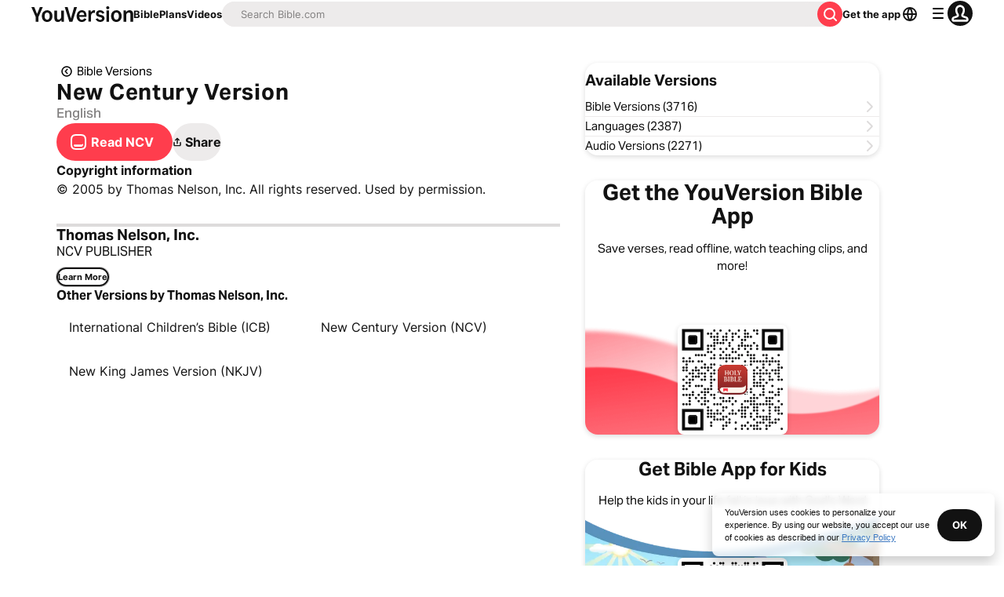

--- FILE ---
content_type: text/html; charset=utf-8
request_url: https://www.bible.com/versions/105-NCV-new-century-version
body_size: 49661
content:
<!DOCTYPE html><html lang="en"><head><meta charSet="utf-8"/><meta content="width=device-width, initial-scale=1" name="viewport"/><link href="https://www.bible.com/versions/105-ncv-new-century-version" rel="canonical"/><meta name="google-signin-client_id" content="201895780642-g4oj7hm4p3h81eg7b1di2l2l93k5gcm3.apps.googleusercontent.com"/><meta name="google-signin-scope" content="profile email"/><meta name="yandex-verification" content="5a5e821bd8df3c93"/><meta name="url" content="https://www.bible.com/versions/105-ncv-new-century-version"/><meta property="og:site_name" content="YouVersion | The Bible App | Bible.com"/><meta property="og:type" content="book"/><meta property="og:url" content="https://www.bible.com/versions/105-ncv-new-century-version"/><meta property="og:title" content="Download New Century Version | NCV Bible | 100% Free"/><meta name="description" content="Select any Bible verse or passage, linked directly to any of YouVersion’s 1,200+ versions, in 900+ languages. People viewing your Event can tap your reference to see it in their Bible App reader, where they can Bookmark it, Highlight it, and more."/><meta property="og:description" content="Select any Bible verse or passage, linked directly to any of YouVersion’s 1,200+ versions, in 900+ languages. People viewing your Event can tap your reference to see it in their Bible App reader, where they can Bookmark it, Highlight it, and more."/><meta property="og:image" content="https://imageproxy.youversionapi.com/200/https://web-assets.youversion.com/app-icons/en.png"/><meta name="twitter:site" content="@YouVersion"/><meta name="twitter:card" content="summary"/><meta name="twitter:creator" content="@YouVersion"/><meta name="twitter:title" content="Download New Century Version | NCV Bible | 100% Free"/><meta name="twitter:image" content="https://imageproxy.youversionapi.com/200/https://web-assets.youversion.com/app-icons/en.png"/><meta name="twitter:url" content="https://www.bible.com/versions/105-ncv-new-century-version"/><meta name="twitter:description" content="Select any Bible verse or passage, linked directly to any of YouVersion’s 1,200+ versions, in 900+ languages. People viewing your Event can tap your reference to see it in their Bible App reader, where they can Bookmark it, Highlight it, and more."/><meta name="twitter:app:name:iphone" content="Bible"/><meta name="twitter:app:id:iphone" content="282935706"/><meta name="twitter:app:name:ipad" content="Bible"/><meta name="twitter:app:id:ipad" content="282935706"/><meta name="twitter:app:name:googleplay" content="Bible"/><meta name="twitter:app:id:googleplay" content="com.sirma.mobile.bible.android"/><meta name="fb:app_id" content="117344358296665"/><meta name="branch:deeplink:$journeys_title" content="The Bible App"/><meta name="branch:deeplink:$journeys_button_get_has_app" content="Open"/><meta name="branch:deeplink:$journeys_button_get_no_app" content="Download"/><meta name="branch:deeplink:$journeys_icon_image_url" content="https://imageproxy.youversionapi.com/56/https://web-assets.youversion.com/app-icons/en.png"/><meta name="branch:deeplink:$deeplink_path" content="versions?version_id=105"/><meta http-equiv="content-language" content="eng"/><meta name="msApplication-ID" content="af5f6405-7860-49a9-a6b4-a47381974e1d"/><meta name="msApplication-PackageFamilyName" content="LifeChurch.tv.Bible_d1phjsdba8cbj"/><title>Download New Century Version | NCV Bible | 100% Free</title><script type="application/ld+json">{"@context":"http://schema.org","@type":"MobileApplication","aggregateRating":{"@type":"AggregateRating","ratingCount":"5616398","ratingValue":"4.9"},"applicationCategory":"Reference","description":"Take God’s Word with you wherever you go by downloading the free Bible App. Listen to audio Bibles, create Prayers, study with Friends, and much more—all for free. Choose from more than 2,400 Bible versions in over 1,600 languages on your computer, phone, or tablet.","image":{"@type":"ImageObject","height":"120","url":"https://web-assets.youversion.com/app-icons/en.png","width":"120"},"name":"The Bible App","offers":{"@type":"Offer","price":"0"},"operatingSystem":"Android, iOS","publisher":{"@type":"Organization","name":"YouVersion","url":"https://youversion.com"}}</script><meta name="next-head-count" content="38"/><script id="newrelic-script" type="text/javascript">window.NREUM||(NREUM={});NREUM.info = {"agent":"","beacon":"bam.nr-data.net","errorBeacon":"bam.nr-data.net","licenseKey":"NRJS-58050ae1d62ad8d5cb2","applicationID":"549466432","agentToken":null,"applicationTime":118.936514,"transactionName":"NVUGYxEDWxACUkxeXgwfM1IBJEcCDlRPWEMJZRZeTCxQGxdbSxh2J2RLGBUHRxAKXlZEHjlGAUUQC1oNPg==","queueTime":5,"ttGuid":"0f345341e17a80df"}; (window.NREUM||(NREUM={})).init={privacy:{cookies_enabled:true},ajax:{deny_list:["bam.nr-data.net"]},feature_flags:["soft_nav"],distributed_tracing:{enabled:true}};(window.NREUM||(NREUM={})).loader_config={agentID:"601419836",accountID:"2955353",trustKey:"258670",xpid:"Vg8CVFVWCxAFUFhWAQcDVVY=",licenseKey:"NRJS-58050ae1d62ad8d5cb2",applicationID:"549466432",browserID:"601419836"};;/*! For license information please see nr-loader-spa-1.308.0.min.js.LICENSE.txt */
(()=>{var e,t,r={384:(e,t,r)=>{"use strict";r.d(t,{NT:()=>a,US:()=>u,Zm:()=>o,bQ:()=>d,dV:()=>c,pV:()=>l});var n=r(6154),i=r(1863),s=r(1910);const a={beacon:"bam.nr-data.net",errorBeacon:"bam.nr-data.net"};function o(){return n.gm.NREUM||(n.gm.NREUM={}),void 0===n.gm.newrelic&&(n.gm.newrelic=n.gm.NREUM),n.gm.NREUM}function c(){let e=o();return e.o||(e.o={ST:n.gm.setTimeout,SI:n.gm.setImmediate||n.gm.setInterval,CT:n.gm.clearTimeout,XHR:n.gm.XMLHttpRequest,REQ:n.gm.Request,EV:n.gm.Event,PR:n.gm.Promise,MO:n.gm.MutationObserver,FETCH:n.gm.fetch,WS:n.gm.WebSocket},(0,s.i)(...Object.values(e.o))),e}function d(e,t){let r=o();r.initializedAgents??={},t.initializedAt={ms:(0,i.t)(),date:new Date},r.initializedAgents[e]=t}function u(e,t){o()[e]=t}function l(){return function(){let e=o();const t=e.info||{};e.info={beacon:a.beacon,errorBeacon:a.errorBeacon,...t}}(),function(){let e=o();const t=e.init||{};e.init={...t}}(),c(),function(){let e=o();const t=e.loader_config||{};e.loader_config={...t}}(),o()}},782:(e,t,r)=>{"use strict";r.d(t,{T:()=>n});const n=r(860).K7.pageViewTiming},860:(e,t,r)=>{"use strict";r.d(t,{$J:()=>u,K7:()=>c,P3:()=>d,XX:()=>i,Yy:()=>o,df:()=>s,qY:()=>n,v4:()=>a});const n="events",i="jserrors",s="browser/blobs",a="rum",o="browser/logs",c={ajax:"ajax",genericEvents:"generic_events",jserrors:i,logging:"logging",metrics:"metrics",pageAction:"page_action",pageViewEvent:"page_view_event",pageViewTiming:"page_view_timing",sessionReplay:"session_replay",sessionTrace:"session_trace",softNav:"soft_navigations",spa:"spa"},d={[c.pageViewEvent]:1,[c.pageViewTiming]:2,[c.metrics]:3,[c.jserrors]:4,[c.spa]:5,[c.ajax]:6,[c.sessionTrace]:7,[c.softNav]:8,[c.sessionReplay]:9,[c.logging]:10,[c.genericEvents]:11},u={[c.pageViewEvent]:a,[c.pageViewTiming]:n,[c.ajax]:n,[c.spa]:n,[c.softNav]:n,[c.metrics]:i,[c.jserrors]:i,[c.sessionTrace]:s,[c.sessionReplay]:s,[c.logging]:o,[c.genericEvents]:"ins"}},944:(e,t,r)=>{"use strict";r.d(t,{R:()=>i});var n=r(3241);function i(e,t){"function"==typeof console.debug&&(console.debug("New Relic Warning: https://github.com/newrelic/newrelic-browser-agent/blob/main/docs/warning-codes.md#".concat(e),t),(0,n.W)({agentIdentifier:null,drained:null,type:"data",name:"warn",feature:"warn",data:{code:e,secondary:t}}))}},993:(e,t,r)=>{"use strict";r.d(t,{A$:()=>s,ET:()=>a,TZ:()=>o,p_:()=>i});var n=r(860);const i={ERROR:"ERROR",WARN:"WARN",INFO:"INFO",DEBUG:"DEBUG",TRACE:"TRACE"},s={OFF:0,ERROR:1,WARN:2,INFO:3,DEBUG:4,TRACE:5},a="log",o=n.K7.logging},1541:(e,t,r)=>{"use strict";r.d(t,{U:()=>i,f:()=>n});const n={MFE:"MFE",BA:"BA"};function i(e,t){if(2!==t?.harvestEndpointVersion)return{};const r=t.agentRef.runtime.appMetadata.agents[0].entityGuid;return e?{"source.id":e.id,"source.name":e.name,"source.type":e.type,"parent.id":e.parent?.id||r,"parent.type":e.parent?.type||n.BA}:{"entity.guid":r,appId:t.agentRef.info.applicationID}}},1687:(e,t,r)=>{"use strict";r.d(t,{Ak:()=>d,Ze:()=>h,x3:()=>u});var n=r(3241),i=r(7836),s=r(3606),a=r(860),o=r(2646);const c={};function d(e,t){const r={staged:!1,priority:a.P3[t]||0};l(e),c[e].get(t)||c[e].set(t,r)}function u(e,t){e&&c[e]&&(c[e].get(t)&&c[e].delete(t),p(e,t,!1),c[e].size&&f(e))}function l(e){if(!e)throw new Error("agentIdentifier required");c[e]||(c[e]=new Map)}function h(e="",t="feature",r=!1){if(l(e),!e||!c[e].get(t)||r)return p(e,t);c[e].get(t).staged=!0,f(e)}function f(e){const t=Array.from(c[e]);t.every(([e,t])=>t.staged)&&(t.sort((e,t)=>e[1].priority-t[1].priority),t.forEach(([t])=>{c[e].delete(t),p(e,t)}))}function p(e,t,r=!0){const a=e?i.ee.get(e):i.ee,c=s.i.handlers;if(!a.aborted&&a.backlog&&c){if((0,n.W)({agentIdentifier:e,type:"lifecycle",name:"drain",feature:t}),r){const e=a.backlog[t],r=c[t];if(r){for(let t=0;e&&t<e.length;++t)g(e[t],r);Object.entries(r).forEach(([e,t])=>{Object.values(t||{}).forEach(t=>{t[0]?.on&&t[0]?.context()instanceof o.y&&t[0].on(e,t[1])})})}}a.isolatedBacklog||delete c[t],a.backlog[t]=null,a.emit("drain-"+t,[])}}function g(e,t){var r=e[1];Object.values(t[r]||{}).forEach(t=>{var r=e[0];if(t[0]===r){var n=t[1],i=e[3],s=e[2];n.apply(i,s)}})}},1738:(e,t,r)=>{"use strict";r.d(t,{U:()=>f,Y:()=>h});var n=r(3241),i=r(9908),s=r(1863),a=r(944),o=r(5701),c=r(3969),d=r(8362),u=r(860),l=r(4261);function h(e,t,r,s){const h=s||r;!h||h[e]&&h[e]!==d.d.prototype[e]||(h[e]=function(){(0,i.p)(c.xV,["API/"+e+"/called"],void 0,u.K7.metrics,r.ee),(0,n.W)({agentIdentifier:r.agentIdentifier,drained:!!o.B?.[r.agentIdentifier],type:"data",name:"api",feature:l.Pl+e,data:{}});try{return t.apply(this,arguments)}catch(e){(0,a.R)(23,e)}})}function f(e,t,r,n,a){const o=e.info;null===r?delete o.jsAttributes[t]:o.jsAttributes[t]=r,(a||null===r)&&(0,i.p)(l.Pl+n,[(0,s.t)(),t,r],void 0,"session",e.ee)}},1741:(e,t,r)=>{"use strict";r.d(t,{W:()=>s});var n=r(944),i=r(4261);class s{#e(e,...t){if(this[e]!==s.prototype[e])return this[e](...t);(0,n.R)(35,e)}addPageAction(e,t){return this.#e(i.hG,e,t)}register(e){return this.#e(i.eY,e)}recordCustomEvent(e,t){return this.#e(i.fF,e,t)}setPageViewName(e,t){return this.#e(i.Fw,e,t)}setCustomAttribute(e,t,r){return this.#e(i.cD,e,t,r)}noticeError(e,t){return this.#e(i.o5,e,t)}setUserId(e,t=!1){return this.#e(i.Dl,e,t)}setApplicationVersion(e){return this.#e(i.nb,e)}setErrorHandler(e){return this.#e(i.bt,e)}addRelease(e,t){return this.#e(i.k6,e,t)}log(e,t){return this.#e(i.$9,e,t)}start(){return this.#e(i.d3)}finished(e){return this.#e(i.BL,e)}recordReplay(){return this.#e(i.CH)}pauseReplay(){return this.#e(i.Tb)}addToTrace(e){return this.#e(i.U2,e)}setCurrentRouteName(e){return this.#e(i.PA,e)}interaction(e){return this.#e(i.dT,e)}wrapLogger(e,t,r){return this.#e(i.Wb,e,t,r)}measure(e,t){return this.#e(i.V1,e,t)}consent(e){return this.#e(i.Pv,e)}}},1863:(e,t,r)=>{"use strict";function n(){return Math.floor(performance.now())}r.d(t,{t:()=>n})},1910:(e,t,r)=>{"use strict";r.d(t,{i:()=>s});var n=r(944);const i=new Map;function s(...e){return e.every(e=>{if(i.has(e))return i.get(e);const t="function"==typeof e?e.toString():"",r=t.includes("[native code]"),s=t.includes("nrWrapper");return r||s||(0,n.R)(64,e?.name||t),i.set(e,r),r})}},2555:(e,t,r)=>{"use strict";r.d(t,{D:()=>o,f:()=>a});var n=r(384),i=r(8122);const s={beacon:n.NT.beacon,errorBeacon:n.NT.errorBeacon,licenseKey:void 0,applicationID:void 0,sa:void 0,queueTime:void 0,applicationTime:void 0,ttGuid:void 0,user:void 0,account:void 0,product:void 0,extra:void 0,jsAttributes:{},userAttributes:void 0,atts:void 0,transactionName:void 0,tNamePlain:void 0};function a(e){try{return!!e.licenseKey&&!!e.errorBeacon&&!!e.applicationID}catch(e){return!1}}const o=e=>(0,i.a)(e,s)},2614:(e,t,r)=>{"use strict";r.d(t,{BB:()=>a,H3:()=>n,g:()=>d,iL:()=>c,tS:()=>o,uh:()=>i,wk:()=>s});const n="NRBA",i="SESSION",s=144e5,a=18e5,o={STARTED:"session-started",PAUSE:"session-pause",RESET:"session-reset",RESUME:"session-resume",UPDATE:"session-update"},c={SAME_TAB:"same-tab",CROSS_TAB:"cross-tab"},d={OFF:0,FULL:1,ERROR:2}},2646:(e,t,r)=>{"use strict";r.d(t,{y:()=>n});class n{constructor(e){this.contextId=e}}},2843:(e,t,r)=>{"use strict";r.d(t,{G:()=>s,u:()=>i});var n=r(3878);function i(e,t=!1,r,i){(0,n.DD)("visibilitychange",function(){if(t)return void("hidden"===document.visibilityState&&e());e(document.visibilityState)},r,i)}function s(e,t,r){(0,n.sp)("pagehide",e,t,r)}},3241:(e,t,r)=>{"use strict";r.d(t,{W:()=>s});var n=r(6154);const i="newrelic";function s(e={}){try{n.gm.dispatchEvent(new CustomEvent(i,{detail:e}))}catch(e){}}},3304:(e,t,r)=>{"use strict";r.d(t,{A:()=>s});var n=r(7836);const i=()=>{const e=new WeakSet;return(t,r)=>{if("object"==typeof r&&null!==r){if(e.has(r))return;e.add(r)}return r}};function s(e){try{return JSON.stringify(e,i())??""}catch(e){try{n.ee.emit("internal-error",[e])}catch(e){}return""}}},3333:(e,t,r)=>{"use strict";r.d(t,{$v:()=>u,TZ:()=>n,Xh:()=>c,Zp:()=>i,kd:()=>d,mq:()=>o,nf:()=>a,qN:()=>s});const n=r(860).K7.genericEvents,i=["auxclick","click","copy","keydown","paste","scrollend"],s=["focus","blur"],a=4,o=1e3,c=2e3,d=["PageAction","UserAction","BrowserPerformance"],u={RESOURCES:"experimental.resources",REGISTER:"register"}},3434:(e,t,r)=>{"use strict";r.d(t,{Jt:()=>s,YM:()=>d});var n=r(7836),i=r(5607);const s="nr@original:".concat(i.W),a=50;var o=Object.prototype.hasOwnProperty,c=!1;function d(e,t){return e||(e=n.ee),r.inPlace=function(e,t,n,i,s){n||(n="");const a="-"===n.charAt(0);for(let o=0;o<t.length;o++){const c=t[o],d=e[c];l(d)||(e[c]=r(d,a?c+n:n,i,c,s))}},r.flag=s,r;function r(t,r,n,c,d){return l(t)?t:(r||(r=""),nrWrapper[s]=t,function(e,t,r){if(Object.defineProperty&&Object.keys)try{return Object.keys(e).forEach(function(r){Object.defineProperty(t,r,{get:function(){return e[r]},set:function(t){return e[r]=t,t}})}),t}catch(e){u([e],r)}for(var n in e)o.call(e,n)&&(t[n]=e[n])}(t,nrWrapper,e),nrWrapper);function nrWrapper(){var s,o,l,h;let f;try{o=this,s=[...arguments],l="function"==typeof n?n(s,o):n||{}}catch(t){u([t,"",[s,o,c],l],e)}i(r+"start",[s,o,c],l,d);const p=performance.now();let g;try{return h=t.apply(o,s),g=performance.now(),h}catch(e){throw g=performance.now(),i(r+"err",[s,o,e],l,d),f=e,f}finally{const e=g-p,t={start:p,end:g,duration:e,isLongTask:e>=a,methodName:c,thrownError:f};t.isLongTask&&i("long-task",[t,o],l,d),i(r+"end",[s,o,h],l,d)}}}function i(r,n,i,s){if(!c||t){var a=c;c=!0;try{e.emit(r,n,i,t,s)}catch(t){u([t,r,n,i],e)}c=a}}}function u(e,t){t||(t=n.ee);try{t.emit("internal-error",e)}catch(e){}}function l(e){return!(e&&"function"==typeof e&&e.apply&&!e[s])}},3606:(e,t,r)=>{"use strict";r.d(t,{i:()=>s});var n=r(9908);s.on=a;var i=s.handlers={};function s(e,t,r,s){a(s||n.d,i,e,t,r)}function a(e,t,r,i,s){s||(s="feature"),e||(e=n.d);var a=t[s]=t[s]||{};(a[r]=a[r]||[]).push([e,i])}},3738:(e,t,r)=>{"use strict";r.d(t,{He:()=>i,Kp:()=>o,Lc:()=>d,Rz:()=>u,TZ:()=>n,bD:()=>s,d3:()=>a,jx:()=>l,sl:()=>h,uP:()=>c});const n=r(860).K7.sessionTrace,i="bstResource",s="resource",a="-start",o="-end",c="fn"+a,d="fn"+o,u="pushState",l=1e3,h=3e4},3785:(e,t,r)=>{"use strict";r.d(t,{R:()=>c,b:()=>d});var n=r(9908),i=r(1863),s=r(860),a=r(3969),o=r(993);function c(e,t,r={},c=o.p_.INFO,d=!0,u,l=(0,i.t)()){(0,n.p)(a.xV,["API/logging/".concat(c.toLowerCase(),"/called")],void 0,s.K7.metrics,e),(0,n.p)(o.ET,[l,t,r,c,d,u],void 0,s.K7.logging,e)}function d(e){return"string"==typeof e&&Object.values(o.p_).some(t=>t===e.toUpperCase().trim())}},3878:(e,t,r)=>{"use strict";function n(e,t){return{capture:e,passive:!1,signal:t}}function i(e,t,r=!1,i){window.addEventListener(e,t,n(r,i))}function s(e,t,r=!1,i){document.addEventListener(e,t,n(r,i))}r.d(t,{DD:()=>s,jT:()=>n,sp:()=>i})},3962:(e,t,r)=>{"use strict";r.d(t,{AM:()=>a,O2:()=>l,OV:()=>s,Qu:()=>h,TZ:()=>c,ih:()=>f,pP:()=>o,t1:()=>u,tC:()=>i,wD:()=>d});var n=r(860);const i=["click","keydown","submit"],s="popstate",a="api",o="initialPageLoad",c=n.K7.softNav,d=5e3,u=500,l={INITIAL_PAGE_LOAD:"",ROUTE_CHANGE:1,UNSPECIFIED:2},h={INTERACTION:1,AJAX:2,CUSTOM_END:3,CUSTOM_TRACER:4},f={IP:"in progress",PF:"pending finish",FIN:"finished",CAN:"cancelled"}},3969:(e,t,r)=>{"use strict";r.d(t,{TZ:()=>n,XG:()=>o,rs:()=>i,xV:()=>a,z_:()=>s});const n=r(860).K7.metrics,i="sm",s="cm",a="storeSupportabilityMetrics",o="storeEventMetrics"},4234:(e,t,r)=>{"use strict";r.d(t,{W:()=>s});var n=r(7836),i=r(1687);class s{constructor(e,t){this.agentIdentifier=e,this.ee=n.ee.get(e),this.featureName=t,this.blocked=!1}deregisterDrain(){(0,i.x3)(this.agentIdentifier,this.featureName)}}},4261:(e,t,r)=>{"use strict";r.d(t,{$9:()=>u,BL:()=>c,CH:()=>p,Dl:()=>R,Fw:()=>w,PA:()=>v,Pl:()=>n,Pv:()=>A,Tb:()=>h,U2:()=>a,V1:()=>E,Wb:()=>T,bt:()=>y,cD:()=>b,d3:()=>x,dT:()=>d,eY:()=>g,fF:()=>f,hG:()=>s,hw:()=>i,k6:()=>o,nb:()=>m,o5:()=>l});const n="api-",i=n+"ixn-",s="addPageAction",a="addToTrace",o="addRelease",c="finished",d="interaction",u="log",l="noticeError",h="pauseReplay",f="recordCustomEvent",p="recordReplay",g="register",m="setApplicationVersion",v="setCurrentRouteName",b="setCustomAttribute",y="setErrorHandler",w="setPageViewName",R="setUserId",x="start",T="wrapLogger",E="measure",A="consent"},5205:(e,t,r)=>{"use strict";r.d(t,{j:()=>S});var n=r(384),i=r(1741);var s=r(2555),a=r(3333);const o=e=>{if(!e||"string"!=typeof e)return!1;try{document.createDocumentFragment().querySelector(e)}catch{return!1}return!0};var c=r(2614),d=r(944),u=r(8122);const l="[data-nr-mask]",h=e=>(0,u.a)(e,(()=>{const e={feature_flags:[],experimental:{allow_registered_children:!1,resources:!1},mask_selector:"*",block_selector:"[data-nr-block]",mask_input_options:{color:!1,date:!1,"datetime-local":!1,email:!1,month:!1,number:!1,range:!1,search:!1,tel:!1,text:!1,time:!1,url:!1,week:!1,textarea:!1,select:!1,password:!0}};return{ajax:{deny_list:void 0,block_internal:!0,enabled:!0,autoStart:!0},api:{get allow_registered_children(){return e.feature_flags.includes(a.$v.REGISTER)||e.experimental.allow_registered_children},set allow_registered_children(t){e.experimental.allow_registered_children=t},duplicate_registered_data:!1},browser_consent_mode:{enabled:!1},distributed_tracing:{enabled:void 0,exclude_newrelic_header:void 0,cors_use_newrelic_header:void 0,cors_use_tracecontext_headers:void 0,allowed_origins:void 0},get feature_flags(){return e.feature_flags},set feature_flags(t){e.feature_flags=t},generic_events:{enabled:!0,autoStart:!0},harvest:{interval:30},jserrors:{enabled:!0,autoStart:!0},logging:{enabled:!0,autoStart:!0},metrics:{enabled:!0,autoStart:!0},obfuscate:void 0,page_action:{enabled:!0},page_view_event:{enabled:!0,autoStart:!0},page_view_timing:{enabled:!0,autoStart:!0},performance:{capture_marks:!1,capture_measures:!1,capture_detail:!0,resources:{get enabled(){return e.feature_flags.includes(a.$v.RESOURCES)||e.experimental.resources},set enabled(t){e.experimental.resources=t},asset_types:[],first_party_domains:[],ignore_newrelic:!0}},privacy:{cookies_enabled:!0},proxy:{assets:void 0,beacon:void 0},session:{expiresMs:c.wk,inactiveMs:c.BB},session_replay:{autoStart:!0,enabled:!1,preload:!1,sampling_rate:10,error_sampling_rate:100,collect_fonts:!1,inline_images:!1,fix_stylesheets:!0,mask_all_inputs:!0,get mask_text_selector(){return e.mask_selector},set mask_text_selector(t){o(t)?e.mask_selector="".concat(t,",").concat(l):""===t||null===t?e.mask_selector=l:(0,d.R)(5,t)},get block_class(){return"nr-block"},get ignore_class(){return"nr-ignore"},get mask_text_class(){return"nr-mask"},get block_selector(){return e.block_selector},set block_selector(t){o(t)?e.block_selector+=",".concat(t):""!==t&&(0,d.R)(6,t)},get mask_input_options(){return e.mask_input_options},set mask_input_options(t){t&&"object"==typeof t?e.mask_input_options={...t,password:!0}:(0,d.R)(7,t)}},session_trace:{enabled:!0,autoStart:!0},soft_navigations:{enabled:!0,autoStart:!0},spa:{enabled:!0,autoStart:!0},ssl:void 0,user_actions:{enabled:!0,elementAttributes:["id","className","tagName","type"]}}})());var f=r(6154),p=r(9324);let g=0;const m={buildEnv:p.F3,distMethod:p.Xs,version:p.xv,originTime:f.WN},v={consented:!1},b={appMetadata:{},get consented(){return this.session?.state?.consent||v.consented},set consented(e){v.consented=e},customTransaction:void 0,denyList:void 0,disabled:!1,harvester:void 0,isolatedBacklog:!1,isRecording:!1,loaderType:void 0,maxBytes:3e4,obfuscator:void 0,onerror:void 0,ptid:void 0,releaseIds:{},session:void 0,timeKeeper:void 0,registeredEntities:[],jsAttributesMetadata:{bytes:0},get harvestCount(){return++g}},y=e=>{const t=(0,u.a)(e,b),r=Object.keys(m).reduce((e,t)=>(e[t]={value:m[t],writable:!1,configurable:!0,enumerable:!0},e),{});return Object.defineProperties(t,r)};var w=r(5701);const R=e=>{const t=e.startsWith("http");e+="/",r.p=t?e:"https://"+e};var x=r(7836),T=r(3241);const E={accountID:void 0,trustKey:void 0,agentID:void 0,licenseKey:void 0,applicationID:void 0,xpid:void 0},A=e=>(0,u.a)(e,E),_=new Set;function S(e,t={},r,a){let{init:o,info:c,loader_config:d,runtime:u={},exposed:l=!0}=t;if(!c){const e=(0,n.pV)();o=e.init,c=e.info,d=e.loader_config}e.init=h(o||{}),e.loader_config=A(d||{}),c.jsAttributes??={},f.bv&&(c.jsAttributes.isWorker=!0),e.info=(0,s.D)(c);const p=e.init,g=[c.beacon,c.errorBeacon];_.has(e.agentIdentifier)||(p.proxy.assets&&(R(p.proxy.assets),g.push(p.proxy.assets)),p.proxy.beacon&&g.push(p.proxy.beacon),e.beacons=[...g],function(e){const t=(0,n.pV)();Object.getOwnPropertyNames(i.W.prototype).forEach(r=>{const n=i.W.prototype[r];if("function"!=typeof n||"constructor"===n)return;let s=t[r];e[r]&&!1!==e.exposed&&"micro-agent"!==e.runtime?.loaderType&&(t[r]=(...t)=>{const n=e[r](...t);return s?s(...t):n})})}(e),(0,n.US)("activatedFeatures",w.B)),u.denyList=[...p.ajax.deny_list||[],...p.ajax.block_internal?g:[]],u.ptid=e.agentIdentifier,u.loaderType=r,e.runtime=y(u),_.has(e.agentIdentifier)||(e.ee=x.ee.get(e.agentIdentifier),e.exposed=l,(0,T.W)({agentIdentifier:e.agentIdentifier,drained:!!w.B?.[e.agentIdentifier],type:"lifecycle",name:"initialize",feature:void 0,data:e.config})),_.add(e.agentIdentifier)}},5270:(e,t,r)=>{"use strict";r.d(t,{Aw:()=>a,SR:()=>s,rF:()=>o});var n=r(384),i=r(7767);function s(e){return!!(0,n.dV)().o.MO&&(0,i.V)(e)&&!0===e?.session_trace.enabled}function a(e){return!0===e?.session_replay.preload&&s(e)}function o(e,t){try{if("string"==typeof t?.type){if("password"===t.type.toLowerCase())return"*".repeat(e?.length||0);if(void 0!==t?.dataset?.nrUnmask||t?.classList?.contains("nr-unmask"))return e}}catch(e){}return"string"==typeof e?e.replace(/[\S]/g,"*"):"*".repeat(e?.length||0)}},5289:(e,t,r)=>{"use strict";r.d(t,{GG:()=>a,Qr:()=>c,sB:()=>o});var n=r(3878),i=r(6389);function s(){return"undefined"==typeof document||"complete"===document.readyState}function a(e,t){if(s())return e();const r=(0,i.J)(e),a=setInterval(()=>{s()&&(clearInterval(a),r())},500);(0,n.sp)("load",r,t)}function o(e){if(s())return e();(0,n.DD)("DOMContentLoaded",e)}function c(e){if(s())return e();(0,n.sp)("popstate",e)}},5607:(e,t,r)=>{"use strict";r.d(t,{W:()=>n});const n=(0,r(9566).bz)()},5701:(e,t,r)=>{"use strict";r.d(t,{B:()=>s,t:()=>a});var n=r(3241);const i=new Set,s={};function a(e,t){const r=t.agentIdentifier;s[r]??={},e&&"object"==typeof e&&(i.has(r)||(t.ee.emit("rumresp",[e]),s[r]=e,i.add(r),(0,n.W)({agentIdentifier:r,loaded:!0,drained:!0,type:"lifecycle",name:"load",feature:void 0,data:e})))}},6154:(e,t,r)=>{"use strict";r.d(t,{OF:()=>d,RI:()=>i,WN:()=>h,bv:()=>s,eN:()=>f,gm:()=>a,lR:()=>l,m:()=>c,mw:()=>o,sb:()=>u});var n=r(1863);const i="undefined"!=typeof window&&!!window.document,s="undefined"!=typeof WorkerGlobalScope&&("undefined"!=typeof self&&self instanceof WorkerGlobalScope&&self.navigator instanceof WorkerNavigator||"undefined"!=typeof globalThis&&globalThis instanceof WorkerGlobalScope&&globalThis.navigator instanceof WorkerNavigator),a=i?window:"undefined"!=typeof WorkerGlobalScope&&("undefined"!=typeof self&&self instanceof WorkerGlobalScope&&self||"undefined"!=typeof globalThis&&globalThis instanceof WorkerGlobalScope&&globalThis),o=Boolean("hidden"===a?.document?.visibilityState),c=""+a?.location,d=/iPad|iPhone|iPod/.test(a.navigator?.userAgent),u=d&&"undefined"==typeof SharedWorker,l=(()=>{const e=a.navigator?.userAgent?.match(/Firefox[/\s](\d+\.\d+)/);return Array.isArray(e)&&e.length>=2?+e[1]:0})(),h=Date.now()-(0,n.t)(),f=()=>"undefined"!=typeof PerformanceNavigationTiming&&a?.performance?.getEntriesByType("navigation")?.[0]?.responseStart},6344:(e,t,r)=>{"use strict";r.d(t,{BB:()=>u,Qb:()=>l,TZ:()=>i,Ug:()=>a,Vh:()=>s,_s:()=>o,bc:()=>d,yP:()=>c});var n=r(2614);const i=r(860).K7.sessionReplay,s="errorDuringReplay",a=.12,o={DomContentLoaded:0,Load:1,FullSnapshot:2,IncrementalSnapshot:3,Meta:4,Custom:5},c={[n.g.ERROR]:15e3,[n.g.FULL]:3e5,[n.g.OFF]:0},d={RESET:{message:"Session was reset",sm:"Reset"},IMPORT:{message:"Recorder failed to import",sm:"Import"},TOO_MANY:{message:"429: Too Many Requests",sm:"Too-Many"},TOO_BIG:{message:"Payload was too large",sm:"Too-Big"},CROSS_TAB:{message:"Session Entity was set to OFF on another tab",sm:"Cross-Tab"},ENTITLEMENTS:{message:"Session Replay is not allowed and will not be started",sm:"Entitlement"}},u=5e3,l={API:"api",RESUME:"resume",SWITCH_TO_FULL:"switchToFull",INITIALIZE:"initialize",PRELOAD:"preload"}},6389:(e,t,r)=>{"use strict";function n(e,t=500,r={}){const n=r?.leading||!1;let i;return(...r)=>{n&&void 0===i&&(e.apply(this,r),i=setTimeout(()=>{i=clearTimeout(i)},t)),n||(clearTimeout(i),i=setTimeout(()=>{e.apply(this,r)},t))}}function i(e){let t=!1;return(...r)=>{t||(t=!0,e.apply(this,r))}}r.d(t,{J:()=>i,s:()=>n})},6630:(e,t,r)=>{"use strict";r.d(t,{T:()=>n});const n=r(860).K7.pageViewEvent},6774:(e,t,r)=>{"use strict";r.d(t,{T:()=>n});const n=r(860).K7.jserrors},7295:(e,t,r)=>{"use strict";r.d(t,{Xv:()=>a,gX:()=>i,iW:()=>s});var n=[];function i(e){if(!e||s(e))return!1;if(0===n.length)return!0;if("*"===n[0].hostname)return!1;for(var t=0;t<n.length;t++){var r=n[t];if(r.hostname.test(e.hostname)&&r.pathname.test(e.pathname))return!1}return!0}function s(e){return void 0===e.hostname}function a(e){if(n=[],e&&e.length)for(var t=0;t<e.length;t++){let r=e[t];if(!r)continue;if("*"===r)return void(n=[{hostname:"*"}]);0===r.indexOf("http://")?r=r.substring(7):0===r.indexOf("https://")&&(r=r.substring(8));const i=r.indexOf("/");let s,a;i>0?(s=r.substring(0,i),a=r.substring(i)):(s=r,a="*");let[c]=s.split(":");n.push({hostname:o(c),pathname:o(a,!0)})}}function o(e,t=!1){const r=e.replace(/[.+?^${}()|[\]\\]/g,e=>"\\"+e).replace(/\*/g,".*?");return new RegExp((t?"^":"")+r+"$")}},7485:(e,t,r)=>{"use strict";r.d(t,{D:()=>i});var n=r(6154);function i(e){if(0===(e||"").indexOf("data:"))return{protocol:"data"};try{const t=new URL(e,location.href),r={port:t.port,hostname:t.hostname,pathname:t.pathname,search:t.search,protocol:t.protocol.slice(0,t.protocol.indexOf(":")),sameOrigin:t.protocol===n.gm?.location?.protocol&&t.host===n.gm?.location?.host};return r.port&&""!==r.port||("http:"===t.protocol&&(r.port="80"),"https:"===t.protocol&&(r.port="443")),r.pathname&&""!==r.pathname?r.pathname.startsWith("/")||(r.pathname="/".concat(r.pathname)):r.pathname="/",r}catch(e){return{}}}},7699:(e,t,r)=>{"use strict";r.d(t,{It:()=>s,KC:()=>o,No:()=>i,qh:()=>a});var n=r(860);const i=16e3,s=1e6,a="SESSION_ERROR",o={[n.K7.logging]:!0,[n.K7.genericEvents]:!1,[n.K7.jserrors]:!1,[n.K7.ajax]:!1}},7767:(e,t,r)=>{"use strict";r.d(t,{V:()=>i});var n=r(6154);const i=e=>n.RI&&!0===e?.privacy.cookies_enabled},7836:(e,t,r)=>{"use strict";r.d(t,{P:()=>o,ee:()=>c});var n=r(384),i=r(8990),s=r(2646),a=r(5607);const o="nr@context:".concat(a.W),c=function e(t,r){var n={},a={},u={},l=!1;try{l=16===r.length&&d.initializedAgents?.[r]?.runtime.isolatedBacklog}catch(e){}var h={on:p,addEventListener:p,removeEventListener:function(e,t){var r=n[e];if(!r)return;for(var i=0;i<r.length;i++)r[i]===t&&r.splice(i,1)},emit:function(e,r,n,i,s){!1!==s&&(s=!0);if(c.aborted&&!i)return;t&&s&&t.emit(e,r,n);var o=f(n);g(e).forEach(e=>{e.apply(o,r)});var d=v()[a[e]];d&&d.push([h,e,r,o]);return o},get:m,listeners:g,context:f,buffer:function(e,t){const r=v();if(t=t||"feature",h.aborted)return;Object.entries(e||{}).forEach(([e,n])=>{a[n]=t,t in r||(r[t]=[])})},abort:function(){h._aborted=!0,Object.keys(h.backlog).forEach(e=>{delete h.backlog[e]})},isBuffering:function(e){return!!v()[a[e]]},debugId:r,backlog:l?{}:t&&"object"==typeof t.backlog?t.backlog:{},isolatedBacklog:l};return Object.defineProperty(h,"aborted",{get:()=>{let e=h._aborted||!1;return e||(t&&(e=t.aborted),e)}}),h;function f(e){return e&&e instanceof s.y?e:e?(0,i.I)(e,o,()=>new s.y(o)):new s.y(o)}function p(e,t){n[e]=g(e).concat(t)}function g(e){return n[e]||[]}function m(t){return u[t]=u[t]||e(h,t)}function v(){return h.backlog}}(void 0,"globalEE"),d=(0,n.Zm)();d.ee||(d.ee=c)},8122:(e,t,r)=>{"use strict";r.d(t,{a:()=>i});var n=r(944);function i(e,t){try{if(!e||"object"!=typeof e)return(0,n.R)(3);if(!t||"object"!=typeof t)return(0,n.R)(4);const r=Object.create(Object.getPrototypeOf(t),Object.getOwnPropertyDescriptors(t)),s=0===Object.keys(r).length?e:r;for(let a in s)if(void 0!==e[a])try{if(null===e[a]){r[a]=null;continue}Array.isArray(e[a])&&Array.isArray(t[a])?r[a]=Array.from(new Set([...e[a],...t[a]])):"object"==typeof e[a]&&"object"==typeof t[a]?r[a]=i(e[a],t[a]):r[a]=e[a]}catch(e){r[a]||(0,n.R)(1,e)}return r}catch(e){(0,n.R)(2,e)}}},8139:(e,t,r)=>{"use strict";r.d(t,{u:()=>h});var n=r(7836),i=r(3434),s=r(8990),a=r(6154);const o={},c=a.gm.XMLHttpRequest,d="addEventListener",u="removeEventListener",l="nr@wrapped:".concat(n.P);function h(e){var t=function(e){return(e||n.ee).get("events")}(e);if(o[t.debugId]++)return t;o[t.debugId]=1;var r=(0,i.YM)(t,!0);function h(e){r.inPlace(e,[d,u],"-",p)}function p(e,t){return e[1]}return"getPrototypeOf"in Object&&(a.RI&&f(document,h),c&&f(c.prototype,h),f(a.gm,h)),t.on(d+"-start",function(e,t){var n=e[1];if(null!==n&&("function"==typeof n||"object"==typeof n)&&"newrelic"!==e[0]){var i=(0,s.I)(n,l,function(){var e={object:function(){if("function"!=typeof n.handleEvent)return;return n.handleEvent.apply(n,arguments)},function:n}[typeof n];return e?r(e,"fn-",null,e.name||"anonymous"):n});this.wrapped=e[1]=i}}),t.on(u+"-start",function(e){e[1]=this.wrapped||e[1]}),t}function f(e,t,...r){let n=e;for(;"object"==typeof n&&!Object.prototype.hasOwnProperty.call(n,d);)n=Object.getPrototypeOf(n);n&&t(n,...r)}},8362:(e,t,r)=>{"use strict";r.d(t,{d:()=>s});var n=r(9566),i=r(1741);class s extends i.W{agentIdentifier=(0,n.LA)(16)}},8374:(e,t,r)=>{r.nc=(()=>{try{return document?.currentScript?.nonce}catch(e){}return""})()},8990:(e,t,r)=>{"use strict";r.d(t,{I:()=>i});var n=Object.prototype.hasOwnProperty;function i(e,t,r){if(n.call(e,t))return e[t];var i=r();if(Object.defineProperty&&Object.keys)try{return Object.defineProperty(e,t,{value:i,writable:!0,enumerable:!1}),i}catch(e){}return e[t]=i,i}},9119:(e,t,r)=>{"use strict";r.d(t,{L:()=>s});var n=/([^?#]*)[^#]*(#[^?]*|$).*/,i=/([^?#]*)().*/;function s(e,t){return e?e.replace(t?n:i,"$1$2"):e}},9300:(e,t,r)=>{"use strict";r.d(t,{T:()=>n});const n=r(860).K7.ajax},9324:(e,t,r)=>{"use strict";r.d(t,{AJ:()=>a,F3:()=>i,Xs:()=>s,Yq:()=>o,xv:()=>n});const n="1.308.0",i="PROD",s="CDN",a="@newrelic/rrweb",o="1.0.1"},9566:(e,t,r)=>{"use strict";r.d(t,{LA:()=>o,ZF:()=>c,bz:()=>a,el:()=>d});var n=r(6154);const i="xxxxxxxx-xxxx-4xxx-yxxx-xxxxxxxxxxxx";function s(e,t){return e?15&e[t]:16*Math.random()|0}function a(){const e=n.gm?.crypto||n.gm?.msCrypto;let t,r=0;return e&&e.getRandomValues&&(t=e.getRandomValues(new Uint8Array(30))),i.split("").map(e=>"x"===e?s(t,r++).toString(16):"y"===e?(3&s()|8).toString(16):e).join("")}function o(e){const t=n.gm?.crypto||n.gm?.msCrypto;let r,i=0;t&&t.getRandomValues&&(r=t.getRandomValues(new Uint8Array(e)));const a=[];for(var o=0;o<e;o++)a.push(s(r,i++).toString(16));return a.join("")}function c(){return o(16)}function d(){return o(32)}},9908:(e,t,r)=>{"use strict";r.d(t,{d:()=>n,p:()=>i});var n=r(7836).ee.get("handle");function i(e,t,r,i,s){s?(s.buffer([e],i),s.emit(e,t,r)):(n.buffer([e],i),n.emit(e,t,r))}}},n={};function i(e){var t=n[e];if(void 0!==t)return t.exports;var s=n[e]={exports:{}};return r[e](s,s.exports,i),s.exports}i.m=r,i.d=(e,t)=>{for(var r in t)i.o(t,r)&&!i.o(e,r)&&Object.defineProperty(e,r,{enumerable:!0,get:t[r]})},i.f={},i.e=e=>Promise.all(Object.keys(i.f).reduce((t,r)=>(i.f[r](e,t),t),[])),i.u=e=>({212:"nr-spa-compressor",249:"nr-spa-recorder",478:"nr-spa"}[e]+"-1.308.0.min.js"),i.o=(e,t)=>Object.prototype.hasOwnProperty.call(e,t),e={},t="NRBA-1.308.0.PROD:",i.l=(r,n,s,a)=>{if(e[r])e[r].push(n);else{var o,c;if(void 0!==s)for(var d=document.getElementsByTagName("script"),u=0;u<d.length;u++){var l=d[u];if(l.getAttribute("src")==r||l.getAttribute("data-webpack")==t+s){o=l;break}}if(!o){c=!0;var h={478:"sha512-RSfSVnmHk59T/uIPbdSE0LPeqcEdF4/+XhfJdBuccH5rYMOEZDhFdtnh6X6nJk7hGpzHd9Ujhsy7lZEz/ORYCQ==",249:"sha512-ehJXhmntm85NSqW4MkhfQqmeKFulra3klDyY0OPDUE+sQ3GokHlPh1pmAzuNy//3j4ac6lzIbmXLvGQBMYmrkg==",212:"sha512-B9h4CR46ndKRgMBcK+j67uSR2RCnJfGefU+A7FrgR/k42ovXy5x/MAVFiSvFxuVeEk/pNLgvYGMp1cBSK/G6Fg=="};(o=document.createElement("script")).charset="utf-8",i.nc&&o.setAttribute("nonce",i.nc),o.setAttribute("data-webpack",t+s),o.src=r,0!==o.src.indexOf(window.location.origin+"/")&&(o.crossOrigin="anonymous"),h[a]&&(o.integrity=h[a])}e[r]=[n];var f=(t,n)=>{o.onerror=o.onload=null,clearTimeout(p);var i=e[r];if(delete e[r],o.parentNode&&o.parentNode.removeChild(o),i&&i.forEach(e=>e(n)),t)return t(n)},p=setTimeout(f.bind(null,void 0,{type:"timeout",target:o}),12e4);o.onerror=f.bind(null,o.onerror),o.onload=f.bind(null,o.onload),c&&document.head.appendChild(o)}},i.r=e=>{"undefined"!=typeof Symbol&&Symbol.toStringTag&&Object.defineProperty(e,Symbol.toStringTag,{value:"Module"}),Object.defineProperty(e,"__esModule",{value:!0})},i.p="https://js-agent.newrelic.com/",(()=>{var e={38:0,788:0};i.f.j=(t,r)=>{var n=i.o(e,t)?e[t]:void 0;if(0!==n)if(n)r.push(n[2]);else{var s=new Promise((r,i)=>n=e[t]=[r,i]);r.push(n[2]=s);var a=i.p+i.u(t),o=new Error;i.l(a,r=>{if(i.o(e,t)&&(0!==(n=e[t])&&(e[t]=void 0),n)){var s=r&&("load"===r.type?"missing":r.type),a=r&&r.target&&r.target.src;o.message="Loading chunk "+t+" failed: ("+s+": "+a+")",o.name="ChunkLoadError",o.type=s,o.request=a,n[1](o)}},"chunk-"+t,t)}};var t=(t,r)=>{var n,s,[a,o,c]=r,d=0;if(a.some(t=>0!==e[t])){for(n in o)i.o(o,n)&&(i.m[n]=o[n]);if(c)c(i)}for(t&&t(r);d<a.length;d++)s=a[d],i.o(e,s)&&e[s]&&e[s][0](),e[s]=0},r=self["webpackChunk:NRBA-1.308.0.PROD"]=self["webpackChunk:NRBA-1.308.0.PROD"]||[];r.forEach(t.bind(null,0)),r.push=t.bind(null,r.push.bind(r))})(),(()=>{"use strict";i(8374);var e=i(8362),t=i(860);const r=Object.values(t.K7);var n=i(5205);var s=i(9908),a=i(1863),o=i(4261),c=i(1738);var d=i(1687),u=i(4234),l=i(5289),h=i(6154),f=i(944),p=i(5270),g=i(7767),m=i(6389),v=i(7699);class b extends u.W{constructor(e,t){super(e.agentIdentifier,t),this.agentRef=e,this.abortHandler=void 0,this.featAggregate=void 0,this.loadedSuccessfully=void 0,this.onAggregateImported=new Promise(e=>{this.loadedSuccessfully=e}),this.deferred=Promise.resolve(),!1===e.init[this.featureName].autoStart?this.deferred=new Promise((t,r)=>{this.ee.on("manual-start-all",(0,m.J)(()=>{(0,d.Ak)(e.agentIdentifier,this.featureName),t()}))}):(0,d.Ak)(e.agentIdentifier,t)}importAggregator(e,t,r={}){if(this.featAggregate)return;const n=async()=>{let n;await this.deferred;try{if((0,g.V)(e.init)){const{setupAgentSession:t}=await i.e(478).then(i.bind(i,8766));n=t(e)}}catch(e){(0,f.R)(20,e),this.ee.emit("internal-error",[e]),(0,s.p)(v.qh,[e],void 0,this.featureName,this.ee)}try{if(!this.#t(this.featureName,n,e.init))return(0,d.Ze)(this.agentIdentifier,this.featureName),void this.loadedSuccessfully(!1);const{Aggregate:i}=await t();this.featAggregate=new i(e,r),e.runtime.harvester.initializedAggregates.push(this.featAggregate),this.loadedSuccessfully(!0)}catch(e){(0,f.R)(34,e),this.abortHandler?.(),(0,d.Ze)(this.agentIdentifier,this.featureName,!0),this.loadedSuccessfully(!1),this.ee&&this.ee.abort()}};h.RI?(0,l.GG)(()=>n(),!0):n()}#t(e,r,n){if(this.blocked)return!1;switch(e){case t.K7.sessionReplay:return(0,p.SR)(n)&&!!r;case t.K7.sessionTrace:return!!r;default:return!0}}}var y=i(6630),w=i(2614),R=i(3241);class x extends b{static featureName=y.T;constructor(e){var t;super(e,y.T),this.setupInspectionEvents(e.agentIdentifier),t=e,(0,c.Y)(o.Fw,function(e,r){"string"==typeof e&&("/"!==e.charAt(0)&&(e="/"+e),t.runtime.customTransaction=(r||"http://custom.transaction")+e,(0,s.p)(o.Pl+o.Fw,[(0,a.t)()],void 0,void 0,t.ee))},t),this.importAggregator(e,()=>i.e(478).then(i.bind(i,2467)))}setupInspectionEvents(e){const t=(t,r)=>{t&&(0,R.W)({agentIdentifier:e,timeStamp:t.timeStamp,loaded:"complete"===t.target.readyState,type:"window",name:r,data:t.target.location+""})};(0,l.sB)(e=>{t(e,"DOMContentLoaded")}),(0,l.GG)(e=>{t(e,"load")}),(0,l.Qr)(e=>{t(e,"navigate")}),this.ee.on(w.tS.UPDATE,(t,r)=>{(0,R.W)({agentIdentifier:e,type:"lifecycle",name:"session",data:r})})}}var T=i(384);class E extends e.d{constructor(e){var t;(super(),h.gm)?(this.features={},(0,T.bQ)(this.agentIdentifier,this),this.desiredFeatures=new Set(e.features||[]),this.desiredFeatures.add(x),(0,n.j)(this,e,e.loaderType||"agent"),t=this,(0,c.Y)(o.cD,function(e,r,n=!1){if("string"==typeof e){if(["string","number","boolean"].includes(typeof r)||null===r)return(0,c.U)(t,e,r,o.cD,n);(0,f.R)(40,typeof r)}else(0,f.R)(39,typeof e)},t),function(e){(0,c.Y)(o.Dl,function(t,r=!1){if("string"!=typeof t&&null!==t)return void(0,f.R)(41,typeof t);const n=e.info.jsAttributes["enduser.id"];r&&null!=n&&n!==t?(0,s.p)(o.Pl+"setUserIdAndResetSession",[t],void 0,"session",e.ee):(0,c.U)(e,"enduser.id",t,o.Dl,!0)},e)}(this),function(e){(0,c.Y)(o.nb,function(t){if("string"==typeof t||null===t)return(0,c.U)(e,"application.version",t,o.nb,!1);(0,f.R)(42,typeof t)},e)}(this),function(e){(0,c.Y)(o.d3,function(){e.ee.emit("manual-start-all")},e)}(this),function(e){(0,c.Y)(o.Pv,function(t=!0){if("boolean"==typeof t){if((0,s.p)(o.Pl+o.Pv,[t],void 0,"session",e.ee),e.runtime.consented=t,t){const t=e.features.page_view_event;t.onAggregateImported.then(e=>{const r=t.featAggregate;e&&!r.sentRum&&r.sendRum()})}}else(0,f.R)(65,typeof t)},e)}(this),this.run()):(0,f.R)(21)}get config(){return{info:this.info,init:this.init,loader_config:this.loader_config,runtime:this.runtime}}get api(){return this}run(){try{const e=function(e){const t={};return r.forEach(r=>{t[r]=!!e[r]?.enabled}),t}(this.init),n=[...this.desiredFeatures];n.sort((e,r)=>t.P3[e.featureName]-t.P3[r.featureName]),n.forEach(r=>{if(!e[r.featureName]&&r.featureName!==t.K7.pageViewEvent)return;if(r.featureName===t.K7.spa)return void(0,f.R)(67);const n=function(e){switch(e){case t.K7.ajax:return[t.K7.jserrors];case t.K7.sessionTrace:return[t.K7.ajax,t.K7.pageViewEvent];case t.K7.sessionReplay:return[t.K7.sessionTrace];case t.K7.pageViewTiming:return[t.K7.pageViewEvent];default:return[]}}(r.featureName).filter(e=>!(e in this.features));n.length>0&&(0,f.R)(36,{targetFeature:r.featureName,missingDependencies:n}),this.features[r.featureName]=new r(this)})}catch(e){(0,f.R)(22,e);for(const e in this.features)this.features[e].abortHandler?.();const t=(0,T.Zm)();delete t.initializedAgents[this.agentIdentifier]?.features,delete this.sharedAggregator;return t.ee.get(this.agentIdentifier).abort(),!1}}}var A=i(2843),_=i(782);class S extends b{static featureName=_.T;constructor(e){super(e,_.T),h.RI&&((0,A.u)(()=>(0,s.p)("docHidden",[(0,a.t)()],void 0,_.T,this.ee),!0),(0,A.G)(()=>(0,s.p)("winPagehide",[(0,a.t)()],void 0,_.T,this.ee)),this.importAggregator(e,()=>i.e(478).then(i.bind(i,9917))))}}var O=i(3969);class I extends b{static featureName=O.TZ;constructor(e){super(e,O.TZ),h.RI&&document.addEventListener("securitypolicyviolation",e=>{(0,s.p)(O.xV,["Generic/CSPViolation/Detected"],void 0,this.featureName,this.ee)}),this.importAggregator(e,()=>i.e(478).then(i.bind(i,6555)))}}var N=i(6774),P=i(3878),k=i(3304);class D{constructor(e,t,r,n,i){this.name="UncaughtError",this.message="string"==typeof e?e:(0,k.A)(e),this.sourceURL=t,this.line=r,this.column=n,this.__newrelic=i}}function C(e){return M(e)?e:new D(void 0!==e?.message?e.message:e,e?.filename||e?.sourceURL,e?.lineno||e?.line,e?.colno||e?.col,e?.__newrelic,e?.cause)}function j(e){const t="Unhandled Promise Rejection: ";if(!e?.reason)return;if(M(e.reason)){try{e.reason.message.startsWith(t)||(e.reason.message=t+e.reason.message)}catch(e){}return C(e.reason)}const r=C(e.reason);return(r.message||"").startsWith(t)||(r.message=t+r.message),r}function L(e){if(e.error instanceof SyntaxError&&!/:\d+$/.test(e.error.stack?.trim())){const t=new D(e.message,e.filename,e.lineno,e.colno,e.error.__newrelic,e.cause);return t.name=SyntaxError.name,t}return M(e.error)?e.error:C(e)}function M(e){return e instanceof Error&&!!e.stack}function H(e,r,n,i,o=(0,a.t)()){"string"==typeof e&&(e=new Error(e)),(0,s.p)("err",[e,o,!1,r,n.runtime.isRecording,void 0,i],void 0,t.K7.jserrors,n.ee),(0,s.p)("uaErr",[],void 0,t.K7.genericEvents,n.ee)}var B=i(1541),K=i(993),W=i(3785);function U(e,{customAttributes:t={},level:r=K.p_.INFO}={},n,i,s=(0,a.t)()){(0,W.R)(n.ee,e,t,r,!1,i,s)}function F(e,r,n,i,c=(0,a.t)()){(0,s.p)(o.Pl+o.hG,[c,e,r,i],void 0,t.K7.genericEvents,n.ee)}function V(e,r,n,i,c=(0,a.t)()){const{start:d,end:u,customAttributes:l}=r||{},h={customAttributes:l||{}};if("object"!=typeof h.customAttributes||"string"!=typeof e||0===e.length)return void(0,f.R)(57);const p=(e,t)=>null==e?t:"number"==typeof e?e:e instanceof PerformanceMark?e.startTime:Number.NaN;if(h.start=p(d,0),h.end=p(u,c),Number.isNaN(h.start)||Number.isNaN(h.end))(0,f.R)(57);else{if(h.duration=h.end-h.start,!(h.duration<0))return(0,s.p)(o.Pl+o.V1,[h,e,i],void 0,t.K7.genericEvents,n.ee),h;(0,f.R)(58)}}function G(e,r={},n,i,c=(0,a.t)()){(0,s.p)(o.Pl+o.fF,[c,e,r,i],void 0,t.K7.genericEvents,n.ee)}function z(e){(0,c.Y)(o.eY,function(t){return Y(e,t)},e)}function Y(e,r,n){(0,f.R)(54,"newrelic.register"),r||={},r.type=B.f.MFE,r.licenseKey||=e.info.licenseKey,r.blocked=!1,r.parent=n||{},Array.isArray(r.tags)||(r.tags=[]);const i={};r.tags.forEach(e=>{"name"!==e&&"id"!==e&&(i["source.".concat(e)]=!0)}),r.isolated??=!0;let o=()=>{};const c=e.runtime.registeredEntities;if(!r.isolated){const e=c.find(({metadata:{target:{id:e}}})=>e===r.id&&!r.isolated);if(e)return e}const d=e=>{r.blocked=!0,o=e};function u(e){return"string"==typeof e&&!!e.trim()&&e.trim().length<501||"number"==typeof e}e.init.api.allow_registered_children||d((0,m.J)(()=>(0,f.R)(55))),u(r.id)&&u(r.name)||d((0,m.J)(()=>(0,f.R)(48,r)));const l={addPageAction:(t,n={})=>g(F,[t,{...i,...n},e],r),deregister:()=>{d((0,m.J)(()=>(0,f.R)(68)))},log:(t,n={})=>g(U,[t,{...n,customAttributes:{...i,...n.customAttributes||{}}},e],r),measure:(t,n={})=>g(V,[t,{...n,customAttributes:{...i,...n.customAttributes||{}}},e],r),noticeError:(t,n={})=>g(H,[t,{...i,...n},e],r),register:(t={})=>g(Y,[e,t],l.metadata.target),recordCustomEvent:(t,n={})=>g(G,[t,{...i,...n},e],r),setApplicationVersion:e=>p("application.version",e),setCustomAttribute:(e,t)=>p(e,t),setUserId:e=>p("enduser.id",e),metadata:{customAttributes:i,target:r}},h=()=>(r.blocked&&o(),r.blocked);h()||c.push(l);const p=(e,t)=>{h()||(i[e]=t)},g=(r,n,i)=>{if(h())return;const o=(0,a.t)();(0,s.p)(O.xV,["API/register/".concat(r.name,"/called")],void 0,t.K7.metrics,e.ee);try{if(e.init.api.duplicate_registered_data&&"register"!==r.name){let e=n;if(n[1]instanceof Object){const t={"child.id":i.id,"child.type":i.type};e="customAttributes"in n[1]?[n[0],{...n[1],customAttributes:{...n[1].customAttributes,...t}},...n.slice(2)]:[n[0],{...n[1],...t},...n.slice(2)]}r(...e,void 0,o)}return r(...n,i,o)}catch(e){(0,f.R)(50,e)}};return l}class Z extends b{static featureName=N.T;constructor(e){var t;super(e,N.T),t=e,(0,c.Y)(o.o5,(e,r)=>H(e,r,t),t),function(e){(0,c.Y)(o.bt,function(t){e.runtime.onerror=t},e)}(e),function(e){let t=0;(0,c.Y)(o.k6,function(e,r){++t>10||(this.runtime.releaseIds[e.slice(-200)]=(""+r).slice(-200))},e)}(e),z(e);try{this.removeOnAbort=new AbortController}catch(e){}this.ee.on("internal-error",(t,r)=>{this.abortHandler&&(0,s.p)("ierr",[C(t),(0,a.t)(),!0,{},e.runtime.isRecording,r],void 0,this.featureName,this.ee)}),h.gm.addEventListener("unhandledrejection",t=>{this.abortHandler&&(0,s.p)("err",[j(t),(0,a.t)(),!1,{unhandledPromiseRejection:1},e.runtime.isRecording],void 0,this.featureName,this.ee)},(0,P.jT)(!1,this.removeOnAbort?.signal)),h.gm.addEventListener("error",t=>{this.abortHandler&&(0,s.p)("err",[L(t),(0,a.t)(),!1,{},e.runtime.isRecording],void 0,this.featureName,this.ee)},(0,P.jT)(!1,this.removeOnAbort?.signal)),this.abortHandler=this.#r,this.importAggregator(e,()=>i.e(478).then(i.bind(i,2176)))}#r(){this.removeOnAbort?.abort(),this.abortHandler=void 0}}var q=i(8990);let X=1;function J(e){const t=typeof e;return!e||"object"!==t&&"function"!==t?-1:e===h.gm?0:(0,q.I)(e,"nr@id",function(){return X++})}function Q(e){if("string"==typeof e&&e.length)return e.length;if("object"==typeof e){if("undefined"!=typeof ArrayBuffer&&e instanceof ArrayBuffer&&e.byteLength)return e.byteLength;if("undefined"!=typeof Blob&&e instanceof Blob&&e.size)return e.size;if(!("undefined"!=typeof FormData&&e instanceof FormData))try{return(0,k.A)(e).length}catch(e){return}}}var ee=i(8139),te=i(7836),re=i(3434);const ne={},ie=["open","send"];function se(e){var t=e||te.ee;const r=function(e){return(e||te.ee).get("xhr")}(t);if(void 0===h.gm.XMLHttpRequest)return r;if(ne[r.debugId]++)return r;ne[r.debugId]=1,(0,ee.u)(t);var n=(0,re.YM)(r),i=h.gm.XMLHttpRequest,s=h.gm.MutationObserver,a=h.gm.Promise,o=h.gm.setInterval,c="readystatechange",d=["onload","onerror","onabort","onloadstart","onloadend","onprogress","ontimeout"],u=[],l=h.gm.XMLHttpRequest=function(e){const t=new i(e),s=r.context(t);try{r.emit("new-xhr",[t],s),t.addEventListener(c,(a=s,function(){var e=this;e.readyState>3&&!a.resolved&&(a.resolved=!0,r.emit("xhr-resolved",[],e)),n.inPlace(e,d,"fn-",y)}),(0,P.jT)(!1))}catch(e){(0,f.R)(15,e);try{r.emit("internal-error",[e])}catch(e){}}var a;return t};function p(e,t){n.inPlace(t,["onreadystatechange"],"fn-",y)}if(function(e,t){for(var r in e)t[r]=e[r]}(i,l),l.prototype=i.prototype,n.inPlace(l.prototype,ie,"-xhr-",y),r.on("send-xhr-start",function(e,t){p(e,t),function(e){u.push(e),s&&(g?g.then(b):o?o(b):(m=-m,v.data=m))}(t)}),r.on("open-xhr-start",p),s){var g=a&&a.resolve();if(!o&&!a){var m=1,v=document.createTextNode(m);new s(b).observe(v,{characterData:!0})}}else t.on("fn-end",function(e){e[0]&&e[0].type===c||b()});function b(){for(var e=0;e<u.length;e++)p(0,u[e]);u.length&&(u=[])}function y(e,t){return t}return r}var ae="fetch-",oe=ae+"body-",ce=["arrayBuffer","blob","json","text","formData"],de=h.gm.Request,ue=h.gm.Response,le="prototype";const he={};function fe(e){const t=function(e){return(e||te.ee).get("fetch")}(e);if(!(de&&ue&&h.gm.fetch))return t;if(he[t.debugId]++)return t;function r(e,r,n){var i=e[r];"function"==typeof i&&(e[r]=function(){var e,r=[...arguments],s={};t.emit(n+"before-start",[r],s),s[te.P]&&s[te.P].dt&&(e=s[te.P].dt);var a=i.apply(this,r);return t.emit(n+"start",[r,e],a),a.then(function(e){return t.emit(n+"end",[null,e],a),e},function(e){throw t.emit(n+"end",[e],a),e})})}return he[t.debugId]=1,ce.forEach(e=>{r(de[le],e,oe),r(ue[le],e,oe)}),r(h.gm,"fetch",ae),t.on(ae+"end",function(e,r){var n=this;if(r){var i=r.headers.get("content-length");null!==i&&(n.rxSize=i),t.emit(ae+"done",[null,r],n)}else t.emit(ae+"done",[e],n)}),t}var pe=i(7485),ge=i(9566);class me{constructor(e){this.agentRef=e}generateTracePayload(e){const t=this.agentRef.loader_config;if(!this.shouldGenerateTrace(e)||!t)return null;var r=(t.accountID||"").toString()||null,n=(t.agentID||"").toString()||null,i=(t.trustKey||"").toString()||null;if(!r||!n)return null;var s=(0,ge.ZF)(),a=(0,ge.el)(),o=Date.now(),c={spanId:s,traceId:a,timestamp:o};return(e.sameOrigin||this.isAllowedOrigin(e)&&this.useTraceContextHeadersForCors())&&(c.traceContextParentHeader=this.generateTraceContextParentHeader(s,a),c.traceContextStateHeader=this.generateTraceContextStateHeader(s,o,r,n,i)),(e.sameOrigin&&!this.excludeNewrelicHeader()||!e.sameOrigin&&this.isAllowedOrigin(e)&&this.useNewrelicHeaderForCors())&&(c.newrelicHeader=this.generateTraceHeader(s,a,o,r,n,i)),c}generateTraceContextParentHeader(e,t){return"00-"+t+"-"+e+"-01"}generateTraceContextStateHeader(e,t,r,n,i){return i+"@nr=0-1-"+r+"-"+n+"-"+e+"----"+t}generateTraceHeader(e,t,r,n,i,s){if(!("function"==typeof h.gm?.btoa))return null;var a={v:[0,1],d:{ty:"Browser",ac:n,ap:i,id:e,tr:t,ti:r}};return s&&n!==s&&(a.d.tk=s),btoa((0,k.A)(a))}shouldGenerateTrace(e){return this.agentRef.init?.distributed_tracing?.enabled&&this.isAllowedOrigin(e)}isAllowedOrigin(e){var t=!1;const r=this.agentRef.init?.distributed_tracing;if(e.sameOrigin)t=!0;else if(r?.allowed_origins instanceof Array)for(var n=0;n<r.allowed_origins.length;n++){var i=(0,pe.D)(r.allowed_origins[n]);if(e.hostname===i.hostname&&e.protocol===i.protocol&&e.port===i.port){t=!0;break}}return t}excludeNewrelicHeader(){var e=this.agentRef.init?.distributed_tracing;return!!e&&!!e.exclude_newrelic_header}useNewrelicHeaderForCors(){var e=this.agentRef.init?.distributed_tracing;return!!e&&!1!==e.cors_use_newrelic_header}useTraceContextHeadersForCors(){var e=this.agentRef.init?.distributed_tracing;return!!e&&!!e.cors_use_tracecontext_headers}}var ve=i(9300),be=i(7295);function ye(e){return"string"==typeof e?e:e instanceof(0,T.dV)().o.REQ?e.url:h.gm?.URL&&e instanceof URL?e.href:void 0}var we=["load","error","abort","timeout"],Re=we.length,xe=(0,T.dV)().o.REQ,Te=(0,T.dV)().o.XHR;const Ee="X-NewRelic-App-Data";class Ae extends b{static featureName=ve.T;constructor(e){super(e,ve.T),this.dt=new me(e),this.handler=(e,t,r,n)=>(0,s.p)(e,t,r,n,this.ee);try{const e={xmlhttprequest:"xhr",fetch:"fetch",beacon:"beacon"};h.gm?.performance?.getEntriesByType("resource").forEach(r=>{if(r.initiatorType in e&&0!==r.responseStatus){const n={status:r.responseStatus},i={rxSize:r.transferSize,duration:Math.floor(r.duration),cbTime:0};_e(n,r.name),this.handler("xhr",[n,i,r.startTime,r.responseEnd,e[r.initiatorType]],void 0,t.K7.ajax)}})}catch(e){}fe(this.ee),se(this.ee),function(e,r,n,i){function o(e){var t=this;t.totalCbs=0,t.called=0,t.cbTime=0,t.end=T,t.ended=!1,t.xhrGuids={},t.lastSize=null,t.loadCaptureCalled=!1,t.params=this.params||{},t.metrics=this.metrics||{},t.latestLongtaskEnd=0,e.addEventListener("load",function(r){E(t,e)},(0,P.jT)(!1)),h.lR||e.addEventListener("progress",function(e){t.lastSize=e.loaded},(0,P.jT)(!1))}function c(e){this.params={method:e[0]},_e(this,e[1]),this.metrics={}}function d(t,r){e.loader_config.xpid&&this.sameOrigin&&r.setRequestHeader("X-NewRelic-ID",e.loader_config.xpid);var n=i.generateTracePayload(this.parsedOrigin);if(n){var s=!1;n.newrelicHeader&&(r.setRequestHeader("newrelic",n.newrelicHeader),s=!0),n.traceContextParentHeader&&(r.setRequestHeader("traceparent",n.traceContextParentHeader),n.traceContextStateHeader&&r.setRequestHeader("tracestate",n.traceContextStateHeader),s=!0),s&&(this.dt=n)}}function u(e,t){var n=this.metrics,i=e[0],s=this;if(n&&i){var o=Q(i);o&&(n.txSize=o)}this.startTime=(0,a.t)(),this.body=i,this.listener=function(e){try{"abort"!==e.type||s.loadCaptureCalled||(s.params.aborted=!0),("load"!==e.type||s.called===s.totalCbs&&(s.onloadCalled||"function"!=typeof t.onload)&&"function"==typeof s.end)&&s.end(t)}catch(e){try{r.emit("internal-error",[e])}catch(e){}}};for(var c=0;c<Re;c++)t.addEventListener(we[c],this.listener,(0,P.jT)(!1))}function l(e,t,r){this.cbTime+=e,t?this.onloadCalled=!0:this.called+=1,this.called!==this.totalCbs||!this.onloadCalled&&"function"==typeof r.onload||"function"!=typeof this.end||this.end(r)}function f(e,t){var r=""+J(e)+!!t;this.xhrGuids&&!this.xhrGuids[r]&&(this.xhrGuids[r]=!0,this.totalCbs+=1)}function p(e,t){var r=""+J(e)+!!t;this.xhrGuids&&this.xhrGuids[r]&&(delete this.xhrGuids[r],this.totalCbs-=1)}function g(){this.endTime=(0,a.t)()}function m(e,t){t instanceof Te&&"load"===e[0]&&r.emit("xhr-load-added",[e[1],e[2]],t)}function v(e,t){t instanceof Te&&"load"===e[0]&&r.emit("xhr-load-removed",[e[1],e[2]],t)}function b(e,t,r){t instanceof Te&&("onload"===r&&(this.onload=!0),("load"===(e[0]&&e[0].type)||this.onload)&&(this.xhrCbStart=(0,a.t)()))}function y(e,t){this.xhrCbStart&&r.emit("xhr-cb-time",[(0,a.t)()-this.xhrCbStart,this.onload,t],t)}function w(e){var t,r=e[1]||{};if("string"==typeof e[0]?0===(t=e[0]).length&&h.RI&&(t=""+h.gm.location.href):e[0]&&e[0].url?t=e[0].url:h.gm?.URL&&e[0]&&e[0]instanceof URL?t=e[0].href:"function"==typeof e[0].toString&&(t=e[0].toString()),"string"==typeof t&&0!==t.length){t&&(this.parsedOrigin=(0,pe.D)(t),this.sameOrigin=this.parsedOrigin.sameOrigin);var n=i.generateTracePayload(this.parsedOrigin);if(n&&(n.newrelicHeader||n.traceContextParentHeader))if(e[0]&&e[0].headers)o(e[0].headers,n)&&(this.dt=n);else{var s={};for(var a in r)s[a]=r[a];s.headers=new Headers(r.headers||{}),o(s.headers,n)&&(this.dt=n),e.length>1?e[1]=s:e.push(s)}}function o(e,t){var r=!1;return t.newrelicHeader&&(e.set("newrelic",t.newrelicHeader),r=!0),t.traceContextParentHeader&&(e.set("traceparent",t.traceContextParentHeader),t.traceContextStateHeader&&e.set("tracestate",t.traceContextStateHeader),r=!0),r}}function R(e,t){this.params={},this.metrics={},this.startTime=(0,a.t)(),this.dt=t,e.length>=1&&(this.target=e[0]),e.length>=2&&(this.opts=e[1]);var r=this.opts||{},n=this.target;_e(this,ye(n));var i=(""+(n&&n instanceof xe&&n.method||r.method||"GET")).toUpperCase();this.params.method=i,this.body=r.body,this.txSize=Q(r.body)||0}function x(e,r){if(this.endTime=(0,a.t)(),this.params||(this.params={}),(0,be.iW)(this.params))return;let i;this.params.status=r?r.status:0,"string"==typeof this.rxSize&&this.rxSize.length>0&&(i=+this.rxSize);const s={txSize:this.txSize,rxSize:i,duration:(0,a.t)()-this.startTime};n("xhr",[this.params,s,this.startTime,this.endTime,"fetch"],this,t.K7.ajax)}function T(e){const r=this.params,i=this.metrics;if(!this.ended){this.ended=!0;for(let t=0;t<Re;t++)e.removeEventListener(we[t],this.listener,!1);r.aborted||(0,be.iW)(r)||(i.duration=(0,a.t)()-this.startTime,this.loadCaptureCalled||4!==e.readyState?null==r.status&&(r.status=0):E(this,e),i.cbTime=this.cbTime,n("xhr",[r,i,this.startTime,this.endTime,"xhr"],this,t.K7.ajax))}}function E(e,n){e.params.status=n.status;var i=function(e,t){var r=e.responseType;return"json"===r&&null!==t?t:"arraybuffer"===r||"blob"===r||"json"===r?Q(e.response):"text"===r||""===r||void 0===r?Q(e.responseText):void 0}(n,e.lastSize);if(i&&(e.metrics.rxSize=i),e.sameOrigin&&n.getAllResponseHeaders().indexOf(Ee)>=0){var a=n.getResponseHeader(Ee);a&&((0,s.p)(O.rs,["Ajax/CrossApplicationTracing/Header/Seen"],void 0,t.K7.metrics,r),e.params.cat=a.split(", ").pop())}e.loadCaptureCalled=!0}r.on("new-xhr",o),r.on("open-xhr-start",c),r.on("open-xhr-end",d),r.on("send-xhr-start",u),r.on("xhr-cb-time",l),r.on("xhr-load-added",f),r.on("xhr-load-removed",p),r.on("xhr-resolved",g),r.on("addEventListener-end",m),r.on("removeEventListener-end",v),r.on("fn-end",y),r.on("fetch-before-start",w),r.on("fetch-start",R),r.on("fn-start",b),r.on("fetch-done",x)}(e,this.ee,this.handler,this.dt),this.importAggregator(e,()=>i.e(478).then(i.bind(i,3845)))}}function _e(e,t){var r=(0,pe.D)(t),n=e.params||e;n.hostname=r.hostname,n.port=r.port,n.protocol=r.protocol,n.host=r.hostname+":"+r.port,n.pathname=r.pathname,e.parsedOrigin=r,e.sameOrigin=r.sameOrigin}const Se={},Oe=["pushState","replaceState"];function Ie(e){const t=function(e){return(e||te.ee).get("history")}(e);return!h.RI||Se[t.debugId]++||(Se[t.debugId]=1,(0,re.YM)(t).inPlace(window.history,Oe,"-")),t}var Ne=i(3738);function Pe(e){(0,c.Y)(o.BL,function(r=Date.now()){const n=r-h.WN;n<0&&(0,f.R)(62,r),(0,s.p)(O.XG,[o.BL,{time:n}],void 0,t.K7.metrics,e.ee),e.addToTrace({name:o.BL,start:r,origin:"nr"}),(0,s.p)(o.Pl+o.hG,[n,o.BL],void 0,t.K7.genericEvents,e.ee)},e)}const{He:ke,bD:De,d3:Ce,Kp:je,TZ:Le,Lc:Me,uP:He,Rz:Be}=Ne;class Ke extends b{static featureName=Le;constructor(e){var r;super(e,Le),r=e,(0,c.Y)(o.U2,function(e){if(!(e&&"object"==typeof e&&e.name&&e.start))return;const n={n:e.name,s:e.start-h.WN,e:(e.end||e.start)-h.WN,o:e.origin||"",t:"api"};n.s<0||n.e<0||n.e<n.s?(0,f.R)(61,{start:n.s,end:n.e}):(0,s.p)("bstApi",[n],void 0,t.K7.sessionTrace,r.ee)},r),Pe(e);if(!(0,g.V)(e.init))return void this.deregisterDrain();const n=this.ee;let d;Ie(n),this.eventsEE=(0,ee.u)(n),this.eventsEE.on(He,function(e,t){this.bstStart=(0,a.t)()}),this.eventsEE.on(Me,function(e,r){(0,s.p)("bst",[e[0],r,this.bstStart,(0,a.t)()],void 0,t.K7.sessionTrace,n)}),n.on(Be+Ce,function(e){this.time=(0,a.t)(),this.startPath=location.pathname+location.hash}),n.on(Be+je,function(e){(0,s.p)("bstHist",[location.pathname+location.hash,this.startPath,this.time],void 0,t.K7.sessionTrace,n)});try{d=new PerformanceObserver(e=>{const r=e.getEntries();(0,s.p)(ke,[r],void 0,t.K7.sessionTrace,n)}),d.observe({type:De,buffered:!0})}catch(e){}this.importAggregator(e,()=>i.e(478).then(i.bind(i,6974)),{resourceObserver:d})}}var We=i(6344);class Ue extends b{static featureName=We.TZ;#n;recorder;constructor(e){var r;let n;super(e,We.TZ),r=e,(0,c.Y)(o.CH,function(){(0,s.p)(o.CH,[],void 0,t.K7.sessionReplay,r.ee)},r),function(e){(0,c.Y)(o.Tb,function(){(0,s.p)(o.Tb,[],void 0,t.K7.sessionReplay,e.ee)},e)}(e);try{n=JSON.parse(localStorage.getItem("".concat(w.H3,"_").concat(w.uh)))}catch(e){}(0,p.SR)(e.init)&&this.ee.on(o.CH,()=>this.#i()),this.#s(n)&&this.importRecorder().then(e=>{e.startRecording(We.Qb.PRELOAD,n?.sessionReplayMode)}),this.importAggregator(this.agentRef,()=>i.e(478).then(i.bind(i,6167)),this),this.ee.on("err",e=>{this.blocked||this.agentRef.runtime.isRecording&&(this.errorNoticed=!0,(0,s.p)(We.Vh,[e],void 0,this.featureName,this.ee))})}#s(e){return e&&(e.sessionReplayMode===w.g.FULL||e.sessionReplayMode===w.g.ERROR)||(0,p.Aw)(this.agentRef.init)}importRecorder(){return this.recorder?Promise.resolve(this.recorder):(this.#n??=Promise.all([i.e(478),i.e(249)]).then(i.bind(i,4866)).then(({Recorder:e})=>(this.recorder=new e(this),this.recorder)).catch(e=>{throw this.ee.emit("internal-error",[e]),this.blocked=!0,e}),this.#n)}#i(){this.blocked||(this.featAggregate?this.featAggregate.mode!==w.g.FULL&&this.featAggregate.initializeRecording(w.g.FULL,!0,We.Qb.API):this.importRecorder().then(()=>{this.recorder.startRecording(We.Qb.API,w.g.FULL)}))}}var Fe=i(3962);class Ve extends b{static featureName=Fe.TZ;constructor(e){if(super(e,Fe.TZ),function(e){const r=e.ee.get("tracer");function n(){}(0,c.Y)(o.dT,function(e){return(new n).get("object"==typeof e?e:{})},e);const i=n.prototype={createTracer:function(n,i){var o={},c=this,d="function"==typeof i;return(0,s.p)(O.xV,["API/createTracer/called"],void 0,t.K7.metrics,e.ee),function(){if(r.emit((d?"":"no-")+"fn-start",[(0,a.t)(),c,d],o),d)try{return i.apply(this,arguments)}catch(e){const t="string"==typeof e?new Error(e):e;throw r.emit("fn-err",[arguments,this,t],o),t}finally{r.emit("fn-end",[(0,a.t)()],o)}}}};["actionText","setName","setAttribute","save","ignore","onEnd","getContext","end","get"].forEach(r=>{c.Y.apply(this,[r,function(){return(0,s.p)(o.hw+r,[performance.now(),...arguments],this,t.K7.softNav,e.ee),this},e,i])}),(0,c.Y)(o.PA,function(){(0,s.p)(o.hw+"routeName",[performance.now(),...arguments],void 0,t.K7.softNav,e.ee)},e)}(e),!h.RI||!(0,T.dV)().o.MO)return;const r=Ie(this.ee);try{this.removeOnAbort=new AbortController}catch(e){}Fe.tC.forEach(e=>{(0,P.sp)(e,e=>{l(e)},!0,this.removeOnAbort?.signal)});const n=()=>(0,s.p)("newURL",[(0,a.t)(),""+window.location],void 0,this.featureName,this.ee);r.on("pushState-end",n),r.on("replaceState-end",n),(0,P.sp)(Fe.OV,e=>{l(e),(0,s.p)("newURL",[e.timeStamp,""+window.location],void 0,this.featureName,this.ee)},!0,this.removeOnAbort?.signal);let d=!1;const u=new((0,T.dV)().o.MO)((e,t)=>{d||(d=!0,requestAnimationFrame(()=>{(0,s.p)("newDom",[(0,a.t)()],void 0,this.featureName,this.ee),d=!1}))}),l=(0,m.s)(e=>{"loading"!==document.readyState&&((0,s.p)("newUIEvent",[e],void 0,this.featureName,this.ee),u.observe(document.body,{attributes:!0,childList:!0,subtree:!0,characterData:!0}))},100,{leading:!0});this.abortHandler=function(){this.removeOnAbort?.abort(),u.disconnect(),this.abortHandler=void 0},this.importAggregator(e,()=>i.e(478).then(i.bind(i,4393)),{domObserver:u})}}var Ge=i(3333),ze=i(9119);const Ye={},Ze=new Set;function qe(e){return"string"==typeof e?{type:"string",size:(new TextEncoder).encode(e).length}:e instanceof ArrayBuffer?{type:"ArrayBuffer",size:e.byteLength}:e instanceof Blob?{type:"Blob",size:e.size}:e instanceof DataView?{type:"DataView",size:e.byteLength}:ArrayBuffer.isView(e)?{type:"TypedArray",size:e.byteLength}:{type:"unknown",size:0}}class Xe{constructor(e,t){this.timestamp=(0,a.t)(),this.currentUrl=(0,ze.L)(window.location.href),this.socketId=(0,ge.LA)(8),this.requestedUrl=(0,ze.L)(e),this.requestedProtocols=Array.isArray(t)?t.join(","):t||"",this.openedAt=void 0,this.protocol=void 0,this.extensions=void 0,this.binaryType=void 0,this.messageOrigin=void 0,this.messageCount=0,this.messageBytes=0,this.messageBytesMin=0,this.messageBytesMax=0,this.messageTypes=void 0,this.sendCount=0,this.sendBytes=0,this.sendBytesMin=0,this.sendBytesMax=0,this.sendTypes=void 0,this.closedAt=void 0,this.closeCode=void 0,this.closeReason="unknown",this.closeWasClean=void 0,this.connectedDuration=0,this.hasErrors=void 0}}class $e extends b{static featureName=Ge.TZ;constructor(e){super(e,Ge.TZ);const r=e.init.feature_flags.includes("websockets"),n=[e.init.page_action.enabled,e.init.performance.capture_marks,e.init.performance.capture_measures,e.init.performance.resources.enabled,e.init.user_actions.enabled,r];var d;let u,l;if(d=e,(0,c.Y)(o.hG,(e,t)=>F(e,t,d),d),function(e){(0,c.Y)(o.fF,(t,r)=>G(t,r,e),e)}(e),Pe(e),z(e),function(e){(0,c.Y)(o.V1,(t,r)=>V(t,r,e),e)}(e),r&&(l=function(e){if(!(0,T.dV)().o.WS)return e;const t=e.get("websockets");if(Ye[t.debugId]++)return t;Ye[t.debugId]=1,(0,A.G)(()=>{const e=(0,a.t)();Ze.forEach(r=>{r.nrData.closedAt=e,r.nrData.closeCode=1001,r.nrData.closeReason="Page navigating away",r.nrData.closeWasClean=!1,r.nrData.openedAt&&(r.nrData.connectedDuration=e-r.nrData.openedAt),t.emit("ws",[r.nrData],r)})});class r extends WebSocket{static name="WebSocket";static toString(){return"function WebSocket() { [native code] }"}toString(){return"[object WebSocket]"}get[Symbol.toStringTag](){return r.name}#a(e){(e.__newrelic??={}).socketId=this.nrData.socketId,this.nrData.hasErrors??=!0}constructor(...e){super(...e),this.nrData=new Xe(e[0],e[1]),this.addEventListener("open",()=>{this.nrData.openedAt=(0,a.t)(),["protocol","extensions","binaryType"].forEach(e=>{this.nrData[e]=this[e]}),Ze.add(this)}),this.addEventListener("message",e=>{const{type:t,size:r}=qe(e.data);this.nrData.messageOrigin??=(0,ze.L)(e.origin),this.nrData.messageCount++,this.nrData.messageBytes+=r,this.nrData.messageBytesMin=Math.min(this.nrData.messageBytesMin||1/0,r),this.nrData.messageBytesMax=Math.max(this.nrData.messageBytesMax,r),(this.nrData.messageTypes??"").includes(t)||(this.nrData.messageTypes=this.nrData.messageTypes?"".concat(this.nrData.messageTypes,",").concat(t):t)}),this.addEventListener("close",e=>{this.nrData.closedAt=(0,a.t)(),this.nrData.closeCode=e.code,e.reason&&(this.nrData.closeReason=e.reason),this.nrData.closeWasClean=e.wasClean,this.nrData.connectedDuration=this.nrData.closedAt-this.nrData.openedAt,Ze.delete(this),t.emit("ws",[this.nrData],this)})}addEventListener(e,t,...r){const n=this,i="function"==typeof t?function(...e){try{return t.apply(this,e)}catch(e){throw n.#a(e),e}}:t?.handleEvent?{handleEvent:function(...e){try{return t.handleEvent.apply(t,e)}catch(e){throw n.#a(e),e}}}:t;return super.addEventListener(e,i,...r)}send(e){if(this.readyState===WebSocket.OPEN){const{type:t,size:r}=qe(e);this.nrData.sendCount++,this.nrData.sendBytes+=r,this.nrData.sendBytesMin=Math.min(this.nrData.sendBytesMin||1/0,r),this.nrData.sendBytesMax=Math.max(this.nrData.sendBytesMax,r),(this.nrData.sendTypes??"").includes(t)||(this.nrData.sendTypes=this.nrData.sendTypes?"".concat(this.nrData.sendTypes,",").concat(t):t)}try{return super.send(e)}catch(e){throw this.#a(e),e}}close(...e){try{super.close(...e)}catch(e){throw this.#a(e),e}}}return h.gm.WebSocket=r,t}(this.ee)),h.RI){if(fe(this.ee),se(this.ee),u=Ie(this.ee),e.init.user_actions.enabled){function f(t){const r=(0,pe.D)(t);return e.beacons.includes(r.hostname+":"+r.port)}function p(){u.emit("navChange")}Ge.Zp.forEach(e=>(0,P.sp)(e,e=>(0,s.p)("ua",[e],void 0,this.featureName,this.ee),!0)),Ge.qN.forEach(e=>{const t=(0,m.s)(e=>{(0,s.p)("ua",[e],void 0,this.featureName,this.ee)},500,{leading:!0});(0,P.sp)(e,t)}),h.gm.addEventListener("error",()=>{(0,s.p)("uaErr",[],void 0,t.K7.genericEvents,this.ee)},(0,P.jT)(!1,this.removeOnAbort?.signal)),this.ee.on("open-xhr-start",(e,r)=>{f(e[1])||r.addEventListener("readystatechange",()=>{2===r.readyState&&(0,s.p)("uaXhr",[],void 0,t.K7.genericEvents,this.ee)})}),this.ee.on("fetch-start",e=>{e.length>=1&&!f(ye(e[0]))&&(0,s.p)("uaXhr",[],void 0,t.K7.genericEvents,this.ee)}),u.on("pushState-end",p),u.on("replaceState-end",p),window.addEventListener("hashchange",p,(0,P.jT)(!0,this.removeOnAbort?.signal)),window.addEventListener("popstate",p,(0,P.jT)(!0,this.removeOnAbort?.signal))}if(e.init.performance.resources.enabled&&h.gm.PerformanceObserver?.supportedEntryTypes.includes("resource")){new PerformanceObserver(e=>{e.getEntries().forEach(e=>{(0,s.p)("browserPerformance.resource",[e],void 0,this.featureName,this.ee)})}).observe({type:"resource",buffered:!0})}}r&&l.on("ws",e=>{(0,s.p)("ws-complete",[e],void 0,this.featureName,this.ee)});try{this.removeOnAbort=new AbortController}catch(g){}this.abortHandler=()=>{this.removeOnAbort?.abort(),this.abortHandler=void 0},n.some(e=>e)?this.importAggregator(e,()=>i.e(478).then(i.bind(i,8019))):this.deregisterDrain()}}var Je=i(2646);const Qe=new Map;function et(e,t,r,n,i=!0){if("object"!=typeof t||!t||"string"!=typeof r||!r||"function"!=typeof t[r])return(0,f.R)(29);const s=function(e){return(e||te.ee).get("logger")}(e),a=(0,re.YM)(s),o=new Je.y(te.P);o.level=n.level,o.customAttributes=n.customAttributes,o.autoCaptured=i;const c=t[r]?.[re.Jt]||t[r];return Qe.set(c,o),a.inPlace(t,[r],"wrap-logger-",()=>Qe.get(c)),s}var tt=i(1910);class rt extends b{static featureName=K.TZ;constructor(e){var t;super(e,K.TZ),t=e,(0,c.Y)(o.$9,(e,r)=>U(e,r,t),t),function(e){(0,c.Y)(o.Wb,(t,r,{customAttributes:n={},level:i=K.p_.INFO}={})=>{et(e.ee,t,r,{customAttributes:n,level:i},!1)},e)}(e),z(e);const r=this.ee;["log","error","warn","info","debug","trace"].forEach(e=>{(0,tt.i)(h.gm.console[e]),et(r,h.gm.console,e,{level:"log"===e?"info":e})}),this.ee.on("wrap-logger-end",function([e]){const{level:t,customAttributes:n,autoCaptured:i}=this;(0,W.R)(r,e,n,t,i)}),this.importAggregator(e,()=>i.e(478).then(i.bind(i,5288)))}}new E({features:[Ae,x,S,Ke,Ue,I,Z,$e,rt,Ve],loaderType:"spa"})})()})();</script><link rel="stylesheet" data-href="https://use.typekit.net/wfn2tts.css"/><link data-next-font="size-adjust" rel="preconnect" href="/" crossorigin="anonymous"/><link rel="preload" href="/_next/static/css/50427272cf513694.css" as="style"/><link rel="stylesheet" href="/_next/static/css/50427272cf513694.css" data-n-g=""/><noscript data-n-css=""></noscript><script defer="" nomodule="" src="/_next/static/chunks/polyfills-42372ed130431b0a.js"></script><script src="/_next/static/chunks/webpack-6519aae6bc1267af.js" defer=""></script><script src="/_next/static/chunks/framework-2ae28f32c99d60a7.js" defer=""></script><script src="/_next/static/chunks/main-c51a3b6bd28cb8d8.js" defer=""></script><script src="/_next/static/chunks/pages/_app-45e3e8a3cbc4b3ab.js" defer=""></script><script src="/_next/static/chunks/9238-9c7adfb65b0e7f22.js" defer=""></script><script src="/_next/static/chunks/8088-19758fbdd8f26baf.js" defer=""></script><script src="/_next/static/chunks/129-2b2d9ecbde935e54.js" defer=""></script><script src="/_next/static/chunks/5527-74c709811a1f96aa.js" defer=""></script><script src="/_next/static/chunks/pages/versions/%5Bversion%5D-788750b928971ed3.js" defer=""></script><script src="/_next/static/TtziIVtX6Vh5GamLF-qDC/_buildManifest.js" defer=""></script><script src="/_next/static/TtziIVtX6Vh5GamLF-qDC/_ssgManifest.js" defer=""></script><link rel="stylesheet" href="https://use.typekit.net/wfn2tts.css"/></head><body class="bg-canvas-light dark:bg-canvas-secondary-dark"><div id="__next"><div style="position:fixed;z-index:9999;top:16px;left:16px;right:16px;bottom:16px;pointer-events:none"></div><div class="flex flex-col relative bg-canvas-light&#x27; overflow-x-hidden"><header class="bg-canvas-light dark:bg-canvas-secondary-dark border-gray-10 fixed flex justify-center inset-x-0 pli-2 plb-2 pis-2 pbe-2 md:pis-3 md:pie-3 lg:pis-4 lg:pie-4 start-0 top-0 w-full z-banner"><div class="flex flex-row gap-2 items-center justify-between md:justify-center max-w-[1200px] w-full"><a href="/"><svg aria-labelledby=":R39m:" fill="none" height="20" role="img" viewBox="0 0 130 20" width="130" xmlns="http://www.w3.org/2000/svg" class="h-[16px] lg:h-[20px] w-[104px] lg:w-[130px] text-text-light dark:text-text-dark"><title id=":R39m:">YouVersion Logo</title><path d="M129.23 7.353c-.339-.766-.85-1.355-1.522-1.744-.667-.389-1.517-.588-2.522-.588a5.61 5.61 0 0 0-1.866.327c-.706.245-1.794.772-2.528 2.316l-.311-2.294h-2.938v14.264h3.388v-8.331c0-.778.245-1.495.7-2.067a3.289 3.289 0 0 1 2.55-1.233c.727 0 1.277.217 1.633.639.355.428.538 1.16.538 2.183v8.815h3.389v-9.476c-.006-1.1-.173-2.044-.511-2.81ZM79.251 5.076c-1.427.19-2.671 1.289-3.294 2.711l-.338-2.444h-2.96v14.264h3.437V12.08c0-.928.334-2.061.928-2.711.666-.733 1.577-1.044 2.516-1.039.606.006 1.317.184 1.317.184l.46-3.255s-.75-.356-2.066-.184ZM37.98 5.382v8.36a3.307 3.307 0 0 1-2.006 3.01 3.076 3.076 0 0 1-1.194.239c-.7 0-1.222-.212-1.556-.634-.333-.427-.505-1.15-.505-2.155v-8.82h-3.41v9.442c0 1.106.16 2.05.483 2.81.322.767.822 1.362 1.483 1.762.66.394 1.489.6 2.466.6.661 0 1.294-.117 1.883-.345a4.363 4.363 0 0 0 1.6-1.055c.4-.411.755-1.05.916-1.305l.328 2.355h2.921V5.382h-3.41ZM24.83 7.014a6.316 6.316 0 0 0-2.167-1.466 6.722 6.722 0 0 0-2.572-.51 6.605 6.605 0 0 0-4.727 1.976A6.893 6.893 0 0 0 13.87 9.37c-.366.922-.55 1.988-.55 3.16 0 1.172.184 2.239.55 3.16.367.923.872 1.717 1.494 2.356a6.366 6.366 0 0 0 2.167 1.455 6.899 6.899 0 0 0 5.127 0 6.21 6.21 0 0 0 2.166-1.455c.616-.64 1.122-1.428 1.494-2.35.377-.922.566-1.988.566-3.16 0-1.172-.189-2.239-.566-3.16-.367-.934-.867-1.728-1.489-2.362Zm-2.35 8.882c-.578.828-1.384 1.25-2.389 1.25s-1.805-.422-2.372-1.25c-.572-.839-.866-1.972-.866-3.366 0-1.416.289-2.56.866-3.4.567-.827 1.367-1.249 2.372-1.249s1.81.422 2.389 1.25c.583.838.877 1.983.877 3.393 0 1.4-.294 2.533-.877 3.372ZM99.123 5.365h-3.45V19.63h3.45V5.365ZM97.387 0c-.584 0-1.078.178-1.456.528-.383.355-.572.81-.572 1.36s.195 1.006.578 1.35c.378.345.872.517 1.455.517.59 0 1.078-.172 1.456-.517.383-.344.577-.8.577-1.35s-.194-1.01-.572-1.36C98.464.178 97.976 0 97.387 0ZM113.062 6.998a6.319 6.319 0 0 0-2.167-1.466 6.719 6.719 0 0 0-2.571-.511 6.606 6.606 0 0 0-4.727 1.977c-.628.639-1.133 1.427-1.494 2.355-.367.922-.55 1.989-.55 3.16 0 1.172.183 2.239.55 3.16.366.923.872 1.717 1.494 2.356a6.358 6.358 0 0 0 2.166 1.455 6.9 6.9 0 0 0 5.127 0 6.217 6.217 0 0 0 2.166-1.455c.617-.639 1.122-1.427 1.494-2.35.378-.922.567-1.988.567-3.16 0-1.172-.189-2.238-.567-3.16-.372-.934-.872-1.728-1.488-2.361Zm-2.356 8.881c-.577.828-1.383 1.25-2.388 1.25s-1.805-.422-2.372-1.25c-.572-.838-.866-1.971-.866-3.366 0-1.416.289-2.56.866-3.399.567-.827 1.367-1.25 2.372-1.25s1.811.423 2.388 1.25c.584.839.878 1.983.878 3.394 0 1.4-.294 2.533-.878 3.371ZM14.547 1.04h-3.71L7.27 9.864 3.71 1.04H0l5.521 12.614v5.982h3.505v-5.982L14.547 1.04ZM58.172 1.05h-3.677l-4.132 14.586L46.236 1.05h-3.677l5.798 18.596h4.016l5.8-18.596ZM67.336 15.408a4.93 4.93 0 0 1-.395.633c-.9 1.216-2.588 1.583-3.932.855a3.55 3.55 0 0 1-.945-.744c-.622-.7-.922-1.617-1.05-2.65h9.077c.21-1.316.2-2.55-.073-3.771a8.158 8.158 0 0 0-.35-1.167c-.616-1.605-1.727-2.782-3.566-3.288a6.346 6.346 0 0 0-5.882 1.317 6.759 6.759 0 0 0-1.4 1.677c-1.105 1.872-1.338 3.894-.983 6.004.29 1.728 1.056 3.194 2.428 4.3.05.038.094.077.144.116a6.656 6.656 0 0 0 1.739.955 7.08 7.08 0 0 0 3.555.228c1.288-.244 2.505-.838 3.382-1.833.489-.55.839-1.194 1.1-1.877l-2.85-.755Zm-4.644-7.232c.028-.017.056-.04.089-.056 1.066-.61 2.188-.639 3.255-.006.16.095.31.228.444.378.567.65.883 1.744.756 2.672h-6.233c.078-.683.25-1.305.562-1.839.255-.45.627-.844 1.127-1.15ZM93.088 8.715c-.933.228-1.922.528-2.844.75l-.233-.455c-.561-1-1.683-1.578-2.822-1.339-.683.145-1.433.628-1.533 1.367a1.35 1.35 0 0 0 .383 1.127c.406.4 1.111.528 1.65.655 1.416.34 3.05.55 4.188 1.545 1.028.9 1.522 2.171 1.328 3.532a4.337 4.337 0 0 1-1.195 2.439c-1.083 1.094-2.65 1.6-4.166 1.622a6.914 6.914 0 0 1-3.054-.645c-1.356-.644-2.283-1.772-2.839-3.143 1.039-.273 1.922-.517 2.833-.756.833 1.566 2.044 2.183 3.666 1.855.722-.144 1.394-.638 1.527-1.394.19-1.044-.672-1.672-1.583-1.883-1.272-.289-2.571-.55-3.771-1.083-3.027-1.35-2.777-5.243-.472-6.849.938-.65 2.083-.972 3.216-1.016 1.344-.05 2.755.283 3.843 1.105.867.65 1.467 1.572 1.878 2.566Z" fill="currentColor"></path></svg></a><div class="hidden lg:flex"><a class="text-text-light dark:text-text-dark font-bold rounded-4 pli-2 plb-1.5 hover:bg-gray-10 hover:dark:bg-canvas-dark whitespace-nowrap no-underline" style="font-size:0.8125rem" href="/bible">Bible</a><a class="text-text-light dark:text-text-dark font-bold rounded-4 pli-2 plb-1.5 hover:bg-gray-10 hover:dark:bg-canvas-dark whitespace-nowrap no-underline" style="font-size:0.8125rem" href="/reading-plans">Plans</a><a class="text-text-light dark:text-text-dark font-bold rounded-4 pli-2 plb-1.5 hover:bg-gray-10 hover:dark:bg-canvas-dark whitespace-nowrap no-underline" style="font-size:0.8125rem" href="/videos">Videos</a></div><div class="hidden md:block flex-1 relative"><div class="flex w-full bg-gray-10 rounded-5 hover:border-transparent items-center focus:outline-none"><input aria-label="Search" class="bg-gray-10 border-transparent rounded-5 border-solid box-border font-body font-medium text-gray-50 text-16 lg:text-13 sm:text-base h-5 sm:h-4 leading-default pli-1.5 plb-1.5 sm:pli-0.5 sm:plb-0.5 md:pis-3 pie-6 outline-none w-full placeholder-gray-25" maxLength="100" name="Search" placeholder="Search Bible.com" value=""/><div class="rounded-full flex justify-start"><button class="relative items-center font-bold ease-in-out duration-100 focus:outline-2 focus:outline-info-light dark:focus:outline-info-dark hover:shadow-light-2 disabled:text-gray-50 dark:disabled:bg-gray-40 dark:disabled:text-white disabled:hover:shadow-none disabled:opacity-50 disabled:bg-gray-10 disabled:cursor-not-allowed max-w-fit dark:bg-yv-red-dark text-white text-xs px-3 inline-flex bg-yv-red rounded-full cursor-pointer h-4 w-4 justify-center mli-1 mlb-1 pli-0.5 z-base" type="button" style="padding:5px"><span class="w-full"><svg width="24" height="24" viewBox="0 0 24 24" fill="none" xmlns="http://www.w3.org/2000/svg" aria-labelledby=":Rmr9mH1:" color="white"><title id=":Rmr9mH1:">Search</title><path fill-rule="evenodd" clip-rule="evenodd" d="M10.5 19a7.5 7.5 0 1 1 5.963-2.95l3.336 3.335a1 1 0 0 1-1.414 1.414l-3.336-3.336A7.467 7.467 0 0 1 10.5 19Zm0-2.031a5.469 5.469 0 1 1 0-10.938 5.469 5.469 0 0 1 0 10.938Z" fill="currentColor"></path></svg></span></button></div></div></div><a class="hidden md:block text-text-light dark:text-text-dark font-bold rounded-4 pli-2 plb-1.5 hover:bg-gray-10 hover:dark:bg-canvas-dark whitespace-nowrap no-underline" style="font-size:0.8125rem" href="/app">Get the app</a><div class="hidden md:block"><div class="flex align-items-center justify-content-center rounded-full pli-1 plb-1 hover:bg-gray-10 hover:dark:bg-canvas-dark" aria-label="Language Selector" name="Language Selector" tabindex="0"><svg width="24" height="24" viewBox="0 0 24 24" fill="none" xmlns="http://www.w3.org/2000/svg" aria-labelledby=":R39mH1:" class="text-text-light dark:text-text-dark"><title id=":R39mH1:">Language Selector</title><path fill-rule="evenodd" clip-rule="evenodd" d="M21 12a9 9 0 1 1-18 0 9 9 0 0 1 18 0ZM9.765 18.636C8.89 16.748 8.363 14.867 8.21 13H5.07a7.008 7.008 0 0 0 4.694 5.636ZM13.78 13c-.172 1.816-.762 3.698-1.781 5.648-1.019-1.95-1.609-3.832-1.781-5.648h3.562Zm-3.583-2c.141-1.836.729-3.645 1.802-5.43 1.073 1.785 1.66 3.594 1.802 5.43h-3.604Zm5.591 2c-.152 1.867-.68 3.748-1.554 5.636A7.009 7.009 0 0 0 18.93 13h-3.14Zm-1.622-7.658A7.008 7.008 0 0 1 18.929 11h-3.122c-.127-1.94-.674-3.829-1.64-5.658Zm-4.334 0C8.867 7.172 8.32 9.06 8.193 11H5.071a7.008 7.008 0 0 1 4.762-5.658Z" fill="currentColor"></path></svg></div></div><div class="flex items-center"><div class="block md:hidden mie-1.5"><svg width="24" height="24" viewBox="0 0 24 24" fill="none" xmlns="http://www.w3.org/2000/svg" aria-labelledby=":R39mH2:" class="text-text-light dark:text-text-dark rounded-full pli-0.5 plb-0.5 h-4 w-4"><title id=":R39mH2:">Search Icon</title><path fill-rule="evenodd" clip-rule="evenodd" d="M10.79 18.155a7.5 7.5 0 1 1 6.316-3.455l2.964 2.965a1.5 1.5 0 1 1-2.12 2.12l-2.934-2.933a7.465 7.465 0 0 1-4.227 1.303Zm0-3.046a4.453 4.453 0 1 1 0-8.907 4.453 4.453 0 0 1 0 8.907Z" fill="currentColor"></path></svg></div><div data-headlessui-state=""><button aria-label="profile menu" class="items-center justify-end bg-transparent hover:bg-gray-10 hover:dark:bg-canvas-dark inline-flex rounded-3 pli-1 pis-1.5 plb-0.5 h-auto" type="button" aria-expanded="false" data-headlessui-state=""><svg width="24" height="24" viewBox="0 0 24 24" fill="none" xmlns="http://www.w3.org/2000/svg" aria-hidden="true" class="dark:text-text-dark"><path fill-rule="evenodd" clip-rule="evenodd" d="M18 7a1 1 0 1 0 0-2H6a1 1 0 1 0 0 2h12Zm1 5a1 1 0 0 1-1 1H6a1 1 0 0 1 0-2h12a1 1 0 0 1 1 1Zm0 6a1 1 0 0 1-1 1H6a1 1 0 1 1 0-2h12a1 1 0 0 1 1 1Z" fill="currentColor"></path></svg><svg width="24" height="24" viewBox="0 0 24 24" fill="none" xmlns="http://www.w3.org/2000/svg" aria-hidden="true" box-size="4" class="bg-gray-50 text-white plb-0.5 pli-0.25 rounded-full h-4 w-4" data-testid="blankAvatar"><path fill-rule="evenodd" clip-rule="evenodd" d="m12.258 4.004.18.018a4.487 4.487 0 0 1 2.51 1.109c.116.096.362.349.517.53a5 5 0 0 1 1.101 2.572c.03.222.031.977 0 1.25-.13 1.16-.36 1.98-.81 2.882-.149.301-.436.78-.576.961-.075.098-.18.341-.18.418 0 .128.624.46 1.455.774a12.15 12.15 0 0 0 .514.183c.204.07.6.192.918.28l.277.08a2.606 2.606 0 0 1 1.8 2.162c.047.38.048 1.013.002 1.275-.073.412-.23.715-.513.986-.287.276-.568.421-.95.49l-.14.026-6.353-.002c-5.637-.002-6.369-.004-6.49-.02a1.734 1.734 0 0 1-1.079-.574 1.765 1.765 0 0 1-.418-.846c-.027-.143-.032-1.124-.007-1.343.111-.966.834-1.848 1.753-2.136.064-.02.26-.078.436-.129a21.393 21.393 0 0 0 1.251-.405 11.899 11.899 0 0 0 .604-.24c.303-.126.77-.381.88-.482.06-.055.06-.063.015-.186-.056-.157-.064-.17-.287-.506-.659-.996-1.055-2.074-1.217-3.315-.082-.63-.08-1.413.006-1.873a4.964 4.964 0 0 1 .698-1.783c.493-.78 1.297-1.477 2.073-1.793l.103-.044c.234-.11.723-.239 1.107-.29a6.47 6.47 0 0 1 .82-.029Zm-.502 1.968c-1.446.152-2.54 1.55-2.41 3.082.043.527.069.714.145 1.064.087.407.224.82.39 1.184.157.34.322.62.588.99.019.027.066.11.106.183.396.738.483 1.439.253 2.027-.12.307-.289.522-.66.846-.22.19-.833.541-1.286.733a11.6 11.6 0 0 0-.17.073c-.026.012-.091.04-.144.06a21.822 21.822 0 0 1-1.462.514l-.32.094-.278.081c-.22.064-.245.077-.353.184-.164.162-.187.234-.197.625A2.08 2.08 0 0 0 5.96 18c.012.017 12.016.028 12.043.011.02-.011.022-.515.003-.613a.584.584 0 0 0-.17-.303c-.102-.101-.162-.132-.377-.193-.929-.262-1.912-.606-2.485-.87-.435-.202-.957-.502-1.099-.632a1.61 1.61 0 0 0-.102-.084 2.538 2.538 0 0 1-.392-.398l-.066-.1c-.28-.422-.358-.977-.22-1.566a3.32 3.32 0 0 1 .47-1.033A5.727 5.727 0 0 0 14.6 9.387c.007-.09.018-.21.024-.267.053-.455-.028-.997-.22-1.48a3.781 3.781 0 0 0-.243-.449c-.165-.25-.255-.35-.585-.649-.268-.243-.78-.48-1.168-.543a1.997 1.997 0 0 0-.653-.027Zm6.267 12.063c.005.004.009 0 .009-.008 0-.01-.004-.013-.009-.008a.011.011 0 0 0 0 .016Z" fill="currentColor"></path></svg></button></div><span hidden="" style="position:fixed;top:1px;left:1px;width:1px;height:0;padding:0;margin:-1px;overflow:hidden;clip:rect(0, 0, 0, 0);white-space:nowrap;border-width:0;display:none"></span></div></div></header><main class="flex flex-1 flex-col items-center mb-[65px] md:mb-[0px] sm:mbs-[72px] md:mbs-[80px] justify-between relative"><div class="max-w-[1200px] container"><noscript><iframe height="0" src="https://www.googletagmanager.com/ns.html?id=GTM-NCSL8T2" style="display:none;visibility:hidden" width="0"></iframe></noscript><div class="flex gap-2 md:plb-4 lg:pie-4"><div><div class="relative bg-gray-50 pbe-3 pbs-5 md:pbs-0 md:pbe-0 md:bg-white md:dark:bg-gray-45 md:text-start flex text-start pie-4 pis-4 md:mie-8 flex-col gap-1 mbe-10 md:mbe-0"><a class="dark:text-text-dark font-aktiv-grotesk text-gray-50 whitespace-nowrap decoration-yv-red decoration-2 underline-offset-8 text-16 leading-loose no-underline font-regular flex items-center cursor-pointer" href="/languages/eng"><svg width="22" height="22" viewBox="0 0 24 24" fill="none" xmlns="http://www.w3.org/2000/svg" class="text-text-muted-dark md:text-black dark:md:text-gray-10 pis-0.5 aria-hidden undefined" size="22"><path fill-rule="evenodd" clip-rule="evenodd" d="M5.031 12a6.969 6.969 0 1 0 13.938 0A6.969 6.969 0 0 0 5.03 12ZM3 12a9 9 0 1 0 18 0 9 9 0 0 0-18 0Z" fill="currentColor"></path><path fill-rule="evenodd" clip-rule="evenodd" d="m10.914 12 2.829-2.828a1 1 0 1 0-1.415-1.415L9.146 10.94a1.5 1.5 0 0 0 0 2.122l3.182 3.182a1 1 0 1 0 1.415-1.415L10.914 12Z" fill="currentColor"></path></svg><p class="dark:text-text-dark font-regular text-15 font-aktiv-grotesk text-text-muted-dark md:text-black dark:md:text-gray-10 pis-0.5">Bible Versions</p></a><h1 class="dark:text-text-dark font-bold text-23 md:text-28 leading-comfy font-aktiv-grotesk text-white md:text-gray-50 tracking-wide">New Century Version</h1><a class="dark:text-text-dark font-medium text-17 font-aktiv-grotesk text-text-muted-dark md:text-text-muted-light no-underline" href="/languages/eng">English</a><div class="md:hidden"><div class="h-[42px] absolute start-0 inset-x-0 -bottom-[40px] w-full z-1"><svg data-testid="MobileTitleBlobOne" height="42" preserveAspectRatio="none" role="img" viewBox="0 0 375 42" width="100%" xmlns="http://www.w3.org/2000/svg"><g filter="url(#filter0_f_1790_51)"><path d="M83.256 20.5C32.8019 20.5 0.729443 28.1667 -9 32V-13H384V6C355.507 16.6667 285.177 38 231.804 38C165.088 38 146.324 20.5 83.256 20.5Z" fill="#121212"></path></g><defs><filter color-interpolation-filters="sRGB" filterUnits="userSpaceOnUse" height="59" id="filter0_f_1790_51" width="401" x="-13" y="-17"><feFlood flood-opacity="0" result="BackgroundImageFix"></feFlood><feBlend in="SourceGraphic" in2="BackgroundImageFix" mode="normal" result="shape"></feBlend><feGaussianBlur result="effect1_foregroundBlur_1790_51" stdDeviation="2"></feGaussianBlur></filter></defs></svg></div><div class="h-[72px] inset-x-0 -bottom-[78px] start-0 absolute w-full"><svg data-testid="MobileTitleBlobTwo" fill="none" height="72" preserveAspectRatio="none" role="img" viewBox="0 0 375 72" width="100%" xmlns="http://www.w3.org/2000/svg"><g filter="url(#filter0_f_1790_50)" opacity="0.4"><path d="M83.256 34.5C41.0371 34.5 0.729443 41.2124 -9 47V-13H384V37.5784C355.507 53.683 285.177 64 231.804 64C165.088 64 136.942 34.5 83.256 34.5Z" fill="#2B3031"></path></g><defs><filter color-interpolation-filters="sRGB" filterUnits="userSpaceOnUse" height="97" id="filter0_f_1790_50" width="413" x="-19" y="-23"><feFlood flood-opacity="0" result="BackgroundImageFix"></feFlood><feBlend in="SourceGraphic" in2="BackgroundImageFix" mode="normal" result="shape"></feBlend><feGaussianBlur result="effect1_foregroundBlur_1790_50" stdDeviation="5"></feGaussianBlur></filter></defs></svg></div></div></div><div class="flex flex-col gap-4 lg:col-span-8 mbe-2 mis-4 mie-4 max-w-full"><div class="flex flex-col gap-2 md:hidden items-center"><div class="flex gap-2 justify-center w-full"><a class="bg-[#FCFAFA] dark:bg-gray-40 text-gray-50 dark:text-white hover:bg-gray-5 dark:hover:bg-gray-35 active:bg-gray-20 dark:active:bg-gray-40 relative font-light ease-in-out duration-100 focus:outline-2 focus:outline-info-light dark:focus:outline-info-dark hover:shadow-light-2 disabled:text-gray-50 dark:disabled:bg-gray-40 dark:disabled:text-white disabled:hover:shadow-none disabled:opacity-50 disabled:bg-gray-10 disabled:cursor-not-allowed w-full max-w-fit flex flex-col gap-0.5 p-1 rounded-[8px] justify-center text-center items-center no-underline text-13" href="/bible/105/GEN.1.NCV"><svg width="24" height="24" viewBox="0 0 24 24" fill="none" xmlns="http://www.w3.org/2000/svg"><path fill-rule="evenodd" clip-rule="evenodd" d="M7.344 21.836c-1.31-.177-2.567-.574-3.587-1.593-1.019-1.02-1.416-2.276-1.593-3.587C2 15.432 2 13.905 2 12.132v-.264c0-1.773 0-3.3.164-4.524.177-1.31.574-2.567 1.593-3.587 1.02-1.019 2.276-1.416 3.587-1.593C8.568 2 10.095 2 11.868 2h.264c1.773 0 3.3 0 4.524.164 1.31.177 2.567.574 3.587 1.593 1.019 1.02 1.416 2.276 1.593 3.587C22 8.568 22 10.095 22 11.868v.264c0 1.773 0 3.3-.164 4.524-.177 1.31-.574 2.567-1.593 3.587-1.02 1.019-2.276 1.416-3.587 1.593-1.224.164-2.751.164-4.524.164h-.264c-1.773 0-3.3 0-4.524-.164ZM5.172 5.172C4 6.343 4 8.229 4 12c0 3.771 0 5.657 1.172 6.828C6.343 20 8.229 20 12 20c3.771 0 5.657 0 6.828-1.172C20 17.657 20 15.771 20 12c0-3.771 0-5.657-1.172-6.828C17.657 4 15.771 4 12 4 8.229 4 6.343 4 5.172 5.172Z" fill="currentColor"></path><path fill-rule="evenodd" clip-rule="evenodd" d="M7.978 18h6.404c1.317 0 2.169.057 2.956-.861.676-.782.62-2.097.662-3.139-.762 1.323-2.161 1.278-3.242 1.278H7.095c-1.89.004-1.163 2.721.883 2.721Z" fill="currentColor"></path></svg>Read NCV</a><button class="bg-[#FCFAFA] dark:bg-gray-40 text-gray-50 dark:text-white hover:bg-gray-5 dark:hover:bg-gray-35 active:bg-gray-20 dark:active:bg-gray-40 relative font-light ease-in-out duration-100 focus:outline-2 focus:outline-info-light dark:focus:outline-info-dark hover:shadow-light-2 disabled:text-gray-50 dark:disabled:bg-gray-40 dark:disabled:text-white disabled:hover:shadow-none disabled:opacity-50 disabled:bg-gray-10 disabled:cursor-not-allowed w-full max-w-fit flex flex-col gap-0.5 p-1 rounded-[8px] justify-center text-center items-center text-13 hover:cursor-pointer"><svg width="24" height="24" viewBox="0 0 24 24" fill="none" xmlns="http://www.w3.org/2000/svg"><path fill-rule="evenodd" clip-rule="evenodd" d="M14.707 9.187a1 1 0 0 0 1.414-1.414l-3.48-3.48a1 1 0 0 0-1.414 0l-3.52 3.52a1 1 0 1 0 1.414 1.414L11 7.348V15a1 1 0 1 0 2 0V7.48l1.707 1.707ZM5 13a1 1 0 0 1 2 0v4.5a.5.5 0 0 0 .5.5h9a.5.5 0 0 0 .5-.5V13a1 1 0 0 1 2 0v5a2 2 0 0 1-2 2H7a2 2 0 0 1-2-2v-5Z" fill="currentColor"></path></svg>Share</button></div><a href="https://app.bible.com/2pVSxelNIzb" class="relative items-center font-bold ease-in-out duration-100 focus:outline-2 focus:outline-info-light dark:focus:outline-info-dark hover:shadow-light-2 disabled:text-gray-50 dark:disabled:bg-gray-40 dark:disabled:text-white disabled:hover:shadow-none disabled:opacity-50 disabled:bg-gray-10 disabled:cursor-not-allowed flex w-full max-w-fit bg-gray-15 dark:bg-gray-35 text-gray-50 dark:text-white hover:bg-gray-10 dark:hover:bg-gray-30 active:bg-gray-20 dark:active:bg-gray-40 rounded-3 text-xs px-3 h-6 no-underline cursor-pointer justify-center"><span class="">Download The Bible App Now</span></a></div><div class="hidden md:block"><div class="flex flex-row w-full align-left text-left justify-start plb-2 gap-2"><a class="relative items-center font-bold ease-in-out duration-100 focus:outline-2 focus:outline-info-light dark:focus:outline-info-dark hover:shadow-light-2 disabled:text-gray-50 dark:disabled:bg-gray-40 dark:disabled:text-white disabled:hover:shadow-none disabled:opacity-50 disabled:bg-gray-10 disabled:cursor-not-allowed flex max-w-fit bg-yv-red dark:bg-yv-red-dark text-white rounded-3 text-xs pis-2 pie-3 h-6 no-underline cursor-pointer w-auto" href="/bible/105/GEN.1.NCV"><svg width="24" height="24" viewBox="0 0 24 24" fill="none" xmlns="http://www.w3.org/2000/svg" class="flex-shrink-0 mie-0.5" size="24"><path fill-rule="evenodd" clip-rule="evenodd" d="M7.344 21.836c-1.31-.177-2.567-.574-3.587-1.593-1.019-1.02-1.416-2.276-1.593-3.587C2 15.432 2 13.905 2 12.132v-.264c0-1.773 0-3.3.164-4.524.177-1.31.574-2.567 1.593-3.587 1.02-1.019 2.276-1.416 3.587-1.593C8.568 2 10.095 2 11.868 2h.264c1.773 0 3.3 0 4.524.164 1.31.177 2.567.574 3.587 1.593 1.019 1.02 1.416 2.276 1.593 3.587C22 8.568 22 10.095 22 11.868v.264c0 1.773 0 3.3-.164 4.524-.177 1.31-.574 2.567-1.593 3.587-1.02 1.019-2.276 1.416-3.587 1.593-1.224.164-2.751.164-4.524.164h-.264c-1.773 0-3.3 0-4.524-.164ZM5.172 5.172C4 6.343 4 8.229 4 12c0 3.771 0 5.657 1.172 6.828C6.343 20 8.229 20 12 20c3.771 0 5.657 0 6.828-1.172C20 17.657 20 15.771 20 12c0-3.771 0-5.657-1.172-6.828C17.657 4 15.771 4 12 4 8.229 4 6.343 4 5.172 5.172Z" fill="currentColor"></path><path fill-rule="evenodd" clip-rule="evenodd" d="M7.978 18h6.404c1.317 0 2.169.057 2.956-.861.676-.782.62-2.097.662-3.139-.762 1.323-2.161 1.278-3.242 1.278H7.095c-1.89.004-1.163 2.721.883 2.721Z" fill="currentColor"></path></svg><span class="">Read NCV</span></a><div class="flex items-center mie-1 md:mie-0 float-end grow"><button class="relative items-center font-bold ease-in-out duration-100 focus:outline-2 focus:outline-info-light dark:focus:outline-info-dark hover:shadow-light-2 disabled:text-gray-50 dark:disabled:bg-gray-40 dark:disabled:text-white disabled:hover:shadow-none disabled:opacity-50 disabled:bg-gray-10 disabled:cursor-not-allowed flex max-w-fit bg-gray-10 dark:bg-gray-40 text-gray-50 dark:text-white hover:bg-gray-5 dark:hover:bg-gray-35 active:bg-gray-20 dark:active:bg-gray-40 rounded-3 text-xs px-3 h-6 w-fit hover:shadow-none overflow-visible" type="button"><span class="w-full"><div class="flex justify-center align-center items-center gap-0.5"><svg width="16" height="24" viewBox="0 0 24 24" fill="none" xmlns="http://www.w3.org/2000/svg" class="relative -left-[2px]"><path fill-rule="evenodd" clip-rule="evenodd" d="M14.707 9.187a1 1 0 0 0 1.414-1.414l-3.48-3.48a1 1 0 0 0-1.414 0l-3.52 3.52a1 1 0 1 0 1.414 1.414L11 7.348V15a1 1 0 1 0 2 0V7.48l1.707 1.707ZM5 13a1 1 0 0 1 2 0v4.5a.5.5 0 0 0 .5.5h9a.5.5 0 0 0 .5-.5V13a1 1 0 0 1 2 0v5a2 2 0 0 1-2 2H7a2 2 0 0 1-2-2v-5Z" fill="currentColor"></path></svg>Share</div></span></button></div></div></div><div class="pli-2 md:plb-0 md:pli-0 mlb-2 md:mbe-4 text-text-light dark:text-text-dark"><h3>Copyright information</h3> <p>© 2005 by Thomas Nelson, Inc. All rights reserved. Used by permission.</p></div><div class="flex flex-col gap-5"><hr class="w-full border-gray-15 dark:border-gray-30 border-standard"/><div class=""><h2 class="text-text-light dark:text-text-dark font-bold text-17 md:text-19 leading-default md:leading-comfy font-aktiv-grotesk">Thomas Nelson, Inc.</h2><p class="text-text-light dark:text-text-dark font-aktiv-grotesk">NCV PUBLISHER</p><a target="_blank" class="relative items-center font-bold ease-in-out duration-100 focus:outline-2 focus:outline-info-light dark:focus:outline-info-dark hover:shadow-light-2 disabled:text-gray-50 dark:disabled:bg-gray-40 dark:disabled:text-white disabled:hover:shadow-none disabled:opacity-50 disabled:bg-gray-10 disabled:cursor-not-allowed flex max-w-fit bg-transparent border-standard border-gray-50 dark:border-gray-30 text-gray-50 dark:text-white active:bg-gray-15 dark:active:bg-gray-35 disabled:border-0 rounded-3 text-11 px-1.5 h-3 no-underline cursor-pointer w-max mbs-1 ring-1 ring-gray-20" href="http://www.thomasnelson.com"><span class="">Learn More</span></a></div><div class="flex flex-col gap-0.5"><h2 class="text-text-light dark:text-text-dark font-aktiv-grotesk font-bold">Other Versions by Thomas Nelson, Inc.</h2><div class="mbe-3 pbs-2 pli-4 lg:pbs-0 undefined"><ul class="grid grid-cols-1 md:grid-cols-2"><li class="group rounded-1 hover:bg-gray-5 hover:dark:bg-gray-40 cursor-pointer list-none pbs-0.5 pbe-0.5 flex -start-2 relative undefined"><div class="flex flex-grow items-center justify-between pis-2"><div class="flex flex-col flex-1"><a class="no-underline text-text-light dark:text-text-dark" href="/audio-bible-app-versions/1359-icb-international-children%E2%80%99s-bible">International Children’s Bible (ICB)</a></div><div class="h-6 w-6 text-yv-red flex group items-center"><svg width="24" height="24" viewBox="0 0 24 24" fill="none" xmlns="http://www.w3.org/2000/svg" aria-hidden="true" class="hidden group-hover:block" data-testid="link-arrow"><path d="M11.293 18.26a1 1 0 0 0 1.414 1.415l6.647-6.647a1.5 1.5 0 0 0 0-2.121L12.707 4.26a1 1 0 1 0-1.414 1.415l4.899 4.898a.25.25 0 0 1-.177.427H5a1 1 0 0 0 0 2h10.95a.25.25 0 0 1 .177.427l-4.834 4.833Z" fill="currentColor"></path></svg></div></div></li><li class="group rounded-1 hover:bg-gray-5 hover:dark:bg-gray-40 cursor-pointer list-none pbs-0.5 pbe-0.5 flex -start-2 relative undefined"><div class="flex flex-grow items-center justify-between pis-2"><div class="flex flex-col flex-1"><a class="no-underline text-text-light dark:text-text-dark" href="/audio-bible-app-versions/105-ncv-new-century-version">New Century Version (NCV)</a></div><div class="h-6 w-6 text-yv-red flex group items-center"><svg width="24" height="24" viewBox="0 0 24 24" fill="none" xmlns="http://www.w3.org/2000/svg" aria-hidden="true" class="hidden group-hover:block" data-testid="link-arrow"><path d="M11.293 18.26a1 1 0 0 0 1.414 1.415l6.647-6.647a1.5 1.5 0 0 0 0-2.121L12.707 4.26a1 1 0 1 0-1.414 1.415l4.899 4.898a.25.25 0 0 1-.177.427H5a1 1 0 0 0 0 2h10.95a.25.25 0 0 1 .177.427l-4.834 4.833Z" fill="currentColor"></path></svg></div></div></li><li class="group rounded-1 hover:bg-gray-5 hover:dark:bg-gray-40 cursor-pointer list-none pbs-0.5 pbe-0.5 flex -start-2 relative undefined"><div class="flex flex-grow items-center justify-between pis-2"><div class="flex flex-col flex-1"><a class="no-underline text-text-light dark:text-text-dark" href="/audio-bible-app-versions/114-nkjv-new-king-james-version">New King James Version (NKJV)</a></div><div class="h-6 w-6 text-yv-red flex group items-center"><svg width="24" height="24" viewBox="0 0 24 24" fill="none" xmlns="http://www.w3.org/2000/svg" aria-hidden="true" class="hidden group-hover:block" data-testid="link-arrow"><path d="M11.293 18.26a1 1 0 0 0 1.414 1.415l6.647-6.647a1.5 1.5 0 0 0 0-2.121L12.707 4.26a1 1 0 1 0-1.414 1.415l4.899 4.898a.25.25 0 0 1-.177.427H5a1 1 0 0 0 0 2h10.95a.25.25 0 0 1 .177.427l-4.834 4.833Z" fill="currentColor"></path></svg></div></div></li></ul></div></div></div><div class="lg:hidden flex flex-col flex-1 gap-4 py-4 px-1 items-center"><div class="app-sidebar-banner bg-white dark:bg-gray-40 bg-contain bg-bottom overflow-hidden rounded-2 shadow-light-2 max-w-[375px]"><div class="app-sidebar-contents relative flex flex-col bg-white dark:bg-gray-40 plb-4 pli-5 items-center justify-center shadow text-center"><img alt="waves" loading="lazy" decoding="async" data-nimg="fill" class="object-cover sm:object-contain sm:object-bottom" style="position:absolute;height:100%;width:100%;left:0;top:0;right:0;bottom:0;color:transparent" sizes="(max-width: 640px) 100vw, (max-width: 992px) 50vw, 33vw" srcSet="/_next/image?url=%2F_next%2Fstatic%2Fmedia%2Fwaves-bkg%402x.e8c92b25.png&amp;w=256&amp;q=75 256w, /_next/image?url=%2F_next%2Fstatic%2Fmedia%2Fwaves-bkg%402x.e8c92b25.png&amp;w=384&amp;q=75 384w, /_next/image?url=%2F_next%2Fstatic%2Fmedia%2Fwaves-bkg%402x.e8c92b25.png&amp;w=640&amp;q=75 640w, /_next/image?url=%2F_next%2Fstatic%2Fmedia%2Fwaves-bkg%402x.e8c92b25.png&amp;w=750&amp;q=75 750w, /_next/image?url=%2F_next%2Fstatic%2Fmedia%2Fwaves-bkg%402x.e8c92b25.png&amp;w=828&amp;q=75 828w, /_next/image?url=%2F_next%2Fstatic%2Fmedia%2Fwaves-bkg%402x.e8c92b25.png&amp;w=1080&amp;q=75 1080w, /_next/image?url=%2F_next%2Fstatic%2Fmedia%2Fwaves-bkg%402x.e8c92b25.png&amp;w=1200&amp;q=75 1200w, /_next/image?url=%2F_next%2Fstatic%2Fmedia%2Fwaves-bkg%402x.e8c92b25.png&amp;w=1920&amp;q=75 1920w, /_next/image?url=%2F_next%2Fstatic%2Fmedia%2Fwaves-bkg%402x.e8c92b25.png&amp;w=2048&amp;q=75 2048w, /_next/image?url=%2F_next%2Fstatic%2Fmedia%2Fwaves-bkg%402x.e8c92b25.png&amp;w=3840&amp;q=75 3840w" src="/_next/image?url=%2F_next%2Fstatic%2Fmedia%2Fwaves-bkg%402x.e8c92b25.png&amp;w=3840&amp;q=75"/><a class="no-underline text-gray-50 z-1" href="/app"><h2 class="text-text-light dark:text-text-dark font-bold text-23 md:text-28 leading-comfy font-aktiv-grotesk pbe-2">Get the YouVersion Bible App</h2></a><a class="no-underline text-gray-50 z-1" href="/app"><p class="text-text-light dark:text-text-dark font-regular text-15 font-aktiv-grotesk pbe-8">Save verses, read offline, watch teaching clips, and more!</p></a><div class="qr-code bg-white items-center justify-center relative rounded-1 shadow-light-2 p-[5px] hidden lg:flex" style="height:140px;width:140px;z-index:1"><img alt="Download the App" loading="lazy" width="130" height="130" decoding="async" data-nimg="1" style="color:transparent" sizes="130px" srcSet="/_next/image?url=%2Fassets%2Fimages%2Fqr-versionsDetail.png&amp;w=16&amp;q=75 16w, /_next/image?url=%2Fassets%2Fimages%2Fqr-versionsDetail.png&amp;w=32&amp;q=75 32w, /_next/image?url=%2Fassets%2Fimages%2Fqr-versionsDetail.png&amp;w=48&amp;q=75 48w, /_next/image?url=%2Fassets%2Fimages%2Fqr-versionsDetail.png&amp;w=64&amp;q=75 64w, /_next/image?url=%2Fassets%2Fimages%2Fqr-versionsDetail.png&amp;w=96&amp;q=75 96w, /_next/image?url=%2Fassets%2Fimages%2Fqr-versionsDetail.png&amp;w=128&amp;q=75 128w, /_next/image?url=%2Fassets%2Fimages%2Fqr-versionsDetail.png&amp;w=256&amp;q=75 256w, /_next/image?url=%2Fassets%2Fimages%2Fqr-versionsDetail.png&amp;w=384&amp;q=75 384w, /_next/image?url=%2Fassets%2Fimages%2Fqr-versionsDetail.png&amp;w=640&amp;q=75 640w, /_next/image?url=%2Fassets%2Fimages%2Fqr-versionsDetail.png&amp;w=750&amp;q=75 750w, /_next/image?url=%2Fassets%2Fimages%2Fqr-versionsDetail.png&amp;w=828&amp;q=75 828w, /_next/image?url=%2Fassets%2Fimages%2Fqr-versionsDetail.png&amp;w=1080&amp;q=75 1080w, /_next/image?url=%2Fassets%2Fimages%2Fqr-versionsDetail.png&amp;w=1200&amp;q=75 1200w, /_next/image?url=%2Fassets%2Fimages%2Fqr-versionsDetail.png&amp;w=1920&amp;q=75 1920w, /_next/image?url=%2Fassets%2Fimages%2Fqr-versionsDetail.png&amp;w=2048&amp;q=75 2048w, /_next/image?url=%2Fassets%2Fimages%2Fqr-versionsDetail.png&amp;w=3840&amp;q=75 3840w" src="/_next/image?url=%2Fassets%2Fimages%2Fqr-versionsDetail.png&amp;w=3840&amp;q=75"/><img alt="Download the App" loading="lazy" width="44" height="44" decoding="async" data-nimg="1" style="color:transparent;border:3px solid #fff;position:absolute" src="https://web-assets.youversion.com/app-icons/en.png"/></div><div class="block lg:hidden"><a href="https://app.bible.com/2pVSxelNIzb" class="relative font-bold ease-in-out duration-100 focus:outline-2 focus:outline-info-light dark:focus:outline-info-dark hover:shadow-light-2 disabled:text-gray-50 dark:disabled:bg-gray-40 dark:disabled:text-white disabled:hover:shadow-none disabled:opacity-50 disabled:bg-gray-10 disabled:cursor-not-allowed w-full max-w-fit bg-gray-40 dark:bg-gray-10 text-white dark:text-gray-50 hover:dark:bg-gray-5 active:bg-gray-50 rounded-3 text-xs px-3 h-6 cursor-pointer download-btn flex no-underline items-center justify-center"><span class="">Download the App</span></a></div></div></div><div class="bafk-sidebar-banner bg-white dark:bg-gray-40 bg-contain bg-bottom overflow-hidden rounded-2 shadow-light-2 max-w-[375px]"><div class="bafk-sidebar-banner-contents relative flex flex-col bg-white dark:bg-gray-40 plb-4 pli-5 items-center justify-center shadow text-center"><img alt="waves" loading="lazy" decoding="async" data-nimg="fill" class="object-contain object-bottom" style="position:absolute;height:100%;width:100%;left:0;top:0;right:0;bottom:0;color:transparent" sizes="(max-width: 640px) 100vw, (max-width: 992px) 50vw, 33vw" srcSet="/_next/image?url=%2F_next%2Fstatic%2Fmedia%2Fbafk-bkg%402x.e1fb23ba.png&amp;w=256&amp;q=75 256w, /_next/image?url=%2F_next%2Fstatic%2Fmedia%2Fbafk-bkg%402x.e1fb23ba.png&amp;w=384&amp;q=75 384w, /_next/image?url=%2F_next%2Fstatic%2Fmedia%2Fbafk-bkg%402x.e1fb23ba.png&amp;w=640&amp;q=75 640w, /_next/image?url=%2F_next%2Fstatic%2Fmedia%2Fbafk-bkg%402x.e1fb23ba.png&amp;w=750&amp;q=75 750w, /_next/image?url=%2F_next%2Fstatic%2Fmedia%2Fbafk-bkg%402x.e1fb23ba.png&amp;w=828&amp;q=75 828w, /_next/image?url=%2F_next%2Fstatic%2Fmedia%2Fbafk-bkg%402x.e1fb23ba.png&amp;w=1080&amp;q=75 1080w, /_next/image?url=%2F_next%2Fstatic%2Fmedia%2Fbafk-bkg%402x.e1fb23ba.png&amp;w=1200&amp;q=75 1200w, /_next/image?url=%2F_next%2Fstatic%2Fmedia%2Fbafk-bkg%402x.e1fb23ba.png&amp;w=1920&amp;q=75 1920w, /_next/image?url=%2F_next%2Fstatic%2Fmedia%2Fbafk-bkg%402x.e1fb23ba.png&amp;w=2048&amp;q=75 2048w, /_next/image?url=%2F_next%2Fstatic%2Fmedia%2Fbafk-bkg%402x.e1fb23ba.png&amp;w=3840&amp;q=75 3840w" src="/_next/image?url=%2F_next%2Fstatic%2Fmedia%2Fbafk-bkg%402x.e1fb23ba.png&amp;w=3840&amp;q=75"/><a class="no-underline text-gray-50 z-1" href="/kids"><h2 class="text-text-light dark:text-text-dark font-bold text-19 md:text-23 leading-comfy font-aktiv-grotesk pbe-2">Get Bible App for Kids</h2></a><a class="no-underline text-gray-50 z-1" href="/kids"><p class="text-text-light dark:text-text-dark font-regular text-15 font-aktiv-grotesk pbe-2">Help the kids in your life fall in love with God&#x27;s Word</p></a><div class="sm:h-10 md:h-3"></div><div class="qr-code bg-white items-center justify-center relative rounded-1 shadow-light-2 p-[5px] hidden lg:flex" style="height:140px;margin-block-start:22px;width:140px;z-index:1"><img alt="Download the App" loading="lazy" width="130" height="130" decoding="async" data-nimg="1" style="color:transparent" sizes="130px" srcSet="/_next/image?url=%2Fassets%2Fimages%2Fqr-bafk%402x.png&amp;w=16&amp;q=75 16w, /_next/image?url=%2Fassets%2Fimages%2Fqr-bafk%402x.png&amp;w=32&amp;q=75 32w, /_next/image?url=%2Fassets%2Fimages%2Fqr-bafk%402x.png&amp;w=48&amp;q=75 48w, /_next/image?url=%2Fassets%2Fimages%2Fqr-bafk%402x.png&amp;w=64&amp;q=75 64w, /_next/image?url=%2Fassets%2Fimages%2Fqr-bafk%402x.png&amp;w=96&amp;q=75 96w, /_next/image?url=%2Fassets%2Fimages%2Fqr-bafk%402x.png&amp;w=128&amp;q=75 128w, /_next/image?url=%2Fassets%2Fimages%2Fqr-bafk%402x.png&amp;w=256&amp;q=75 256w, /_next/image?url=%2Fassets%2Fimages%2Fqr-bafk%402x.png&amp;w=384&amp;q=75 384w, /_next/image?url=%2Fassets%2Fimages%2Fqr-bafk%402x.png&amp;w=640&amp;q=75 640w, /_next/image?url=%2Fassets%2Fimages%2Fqr-bafk%402x.png&amp;w=750&amp;q=75 750w, /_next/image?url=%2Fassets%2Fimages%2Fqr-bafk%402x.png&amp;w=828&amp;q=75 828w, /_next/image?url=%2Fassets%2Fimages%2Fqr-bafk%402x.png&amp;w=1080&amp;q=75 1080w, /_next/image?url=%2Fassets%2Fimages%2Fqr-bafk%402x.png&amp;w=1200&amp;q=75 1200w, /_next/image?url=%2Fassets%2Fimages%2Fqr-bafk%402x.png&amp;w=1920&amp;q=75 1920w, /_next/image?url=%2Fassets%2Fimages%2Fqr-bafk%402x.png&amp;w=2048&amp;q=75 2048w, /_next/image?url=%2Fassets%2Fimages%2Fqr-bafk%402x.png&amp;w=3840&amp;q=75 3840w" src="/_next/image?url=%2Fassets%2Fimages%2Fqr-bafk%402x.png&amp;w=3840&amp;q=75"/></div><div class="download-btn block lg:hidden mbs-[40px] lg:mbs-0 z-1"><a href="/kids" class="relative font-bold ease-in-out duration-100 focus:outline-2 focus:outline-info-light dark:focus:outline-info-dark hover:shadow-light-2 disabled:text-gray-50 dark:disabled:bg-gray-40 dark:disabled:text-white disabled:hover:shadow-none disabled:opacity-50 disabled:bg-gray-10 disabled:cursor-not-allowed w-full max-w-fit bg-gray-40 dark:bg-gray-10 text-white dark:text-gray-50 hover:dark:bg-gray-5 active:bg-gray-50 rounded-3 text-xs px-3 h-6 cursor-pointer download-btn flex no-underline items-center justify-center"><span class="">Download the App</span></a></div></div></div><div class="px-4 w-full"><div class="bg-white dark:bg-gray-40 rounded-2 shadow-light-2 plb-1 pli-1"><h2 class="text-text-light dark:text-text-dark font-bold text-17 md:text-19 leading-default md:leading-comfy font-aktiv-grotesk mli-1 md:mli-1.5 pbe-1.5 pbs-1 md:pbs-1.5">Available Versions</h2><div class=""><div class="items-center text-gray-50 flex flex-row cursor-auto justify-between mlb-0 mli-0 pli-1 md:pli-2 w-full no-underline rounded-1 hover:bg-blue-10 hover:dark:bg-blue-40 hover:cursor-pointer"><a class="text-gray-50 no-underline items-center border-b-small border-gray-10 border-solid inline-flex justify-between plb-2 w-full" href="/versions"><p class="text-text-light dark:text-text-dark font-regular text-15 font-aktiv-grotesk">Bible Versions (3716)</p><svg width="24" height="24" viewBox="0 0 24 24" fill="none" xmlns="http://www.w3.org/2000/svg" class="text-gray-15 aria-hidden undefined"><path fill-rule="evenodd" clip-rule="evenodd" d="M8.293 18.707a1 1 0 0 1 0-1.414l4.94-4.94a.5.5 0 0 0 0-.707l-4.94-4.939a1 1 0 0 1 1.414-1.414l5.647 5.646a1.5 1.5 0 0 1 0 2.122l-5.647 5.646a1 1 0 0 1-1.414 0Z" fill="currentColor"></path></svg></a></div><div class="items-center text-gray-50 flex flex-row cursor-auto justify-between mlb-0 mli-0 pli-1 md:pli-2 w-full no-underline rounded-1 hover:bg-blue-10 hover:dark:bg-blue-40 hover:cursor-pointer"><a class="text-gray-50 no-underline items-center border-b-small border-gray-10 border-solid border-0 inline-flex justify-between plb-2 w-full" href="/languages"><p class="text-text-light dark:text-text-dark font-regular text-15 font-aktiv-grotesk">Languages (2387)</p><svg width="24" height="24" viewBox="0 0 24 24" fill="none" xmlns="http://www.w3.org/2000/svg" class="text-gray-15 aria-hidden undefined"><path fill-rule="evenodd" clip-rule="evenodd" d="M8.293 18.707a1 1 0 0 1 0-1.414l4.94-4.94a.5.5 0 0 0 0-.707l-4.94-4.939a1 1 0 0 1 1.414-1.414l5.647 5.646a1.5 1.5 0 0 1 0 2.122l-5.647 5.646a1 1 0 0 1-1.414 0Z" fill="currentColor"></path></svg></a></div><div class="items-center text-gray-50 flex flex-row cursor-auto justify-between mlb-0 mli-0 pli-1 md:pli-2 w-full no-underline rounded-1 hover:bg-blue-10 hover:dark:bg-blue-40 hover:cursor-pointer"><a class="text-gray-50 no-underline items-center inline-flex justify-between plb-2 w-full" href="/audio-bible-app-versions"><p class="text-text-light dark:text-text-dark font-regular text-15 font-aktiv-grotesk">Audio Versions (2271)</p><svg width="24" height="24" viewBox="0 0 24 24" fill="none" xmlns="http://www.w3.org/2000/svg" class="text-gray-15 aria-hidden undefined"><path fill-rule="evenodd" clip-rule="evenodd" d="M8.293 18.707a1 1 0 0 1 0-1.414l4.94-4.94a.5.5 0 0 0 0-.707l-4.94-4.939a1 1 0 0 1 1.414-1.414l5.647 5.646a1.5 1.5 0 0 1 0 2.122l-5.647 5.646a1 1 0 0 1-1.414 0Z" fill="currentColor"></path></svg></a></div></div></div></div></div></div></div><div class="hidden space-y-4 lg:block"><div class="bg-white dark:bg-gray-40 rounded-2 shadow-light-2 plb-1 pli-1"><h2 class="text-text-light dark:text-text-dark font-bold text-17 md:text-19 leading-default md:leading-comfy font-aktiv-grotesk mli-1 md:mli-1.5 pbe-1.5 pbs-1 md:pbs-1.5">Available Versions</h2><div class=""><div class="items-center text-gray-50 flex flex-row cursor-auto justify-between mlb-0 mli-0 pli-1 md:pli-2 w-full no-underline rounded-1 hover:bg-blue-10 hover:dark:bg-blue-40 hover:cursor-pointer"><a class="text-gray-50 no-underline items-center border-b-small border-gray-10 border-solid inline-flex justify-between plb-2 w-full" href="/versions"><p class="text-text-light dark:text-text-dark font-regular text-15 font-aktiv-grotesk">Bible Versions (3716)</p><svg width="24" height="24" viewBox="0 0 24 24" fill="none" xmlns="http://www.w3.org/2000/svg" class="text-gray-15 aria-hidden undefined"><path fill-rule="evenodd" clip-rule="evenodd" d="M8.293 18.707a1 1 0 0 1 0-1.414l4.94-4.94a.5.5 0 0 0 0-.707l-4.94-4.939a1 1 0 0 1 1.414-1.414l5.647 5.646a1.5 1.5 0 0 1 0 2.122l-5.647 5.646a1 1 0 0 1-1.414 0Z" fill="currentColor"></path></svg></a></div><div class="items-center text-gray-50 flex flex-row cursor-auto justify-between mlb-0 mli-0 pli-1 md:pli-2 w-full no-underline rounded-1 hover:bg-blue-10 hover:dark:bg-blue-40 hover:cursor-pointer"><a class="text-gray-50 no-underline items-center border-b-small border-gray-10 border-solid border-0 inline-flex justify-between plb-2 w-full" href="/languages"><p class="text-text-light dark:text-text-dark font-regular text-15 font-aktiv-grotesk">Languages (2387)</p><svg width="24" height="24" viewBox="0 0 24 24" fill="none" xmlns="http://www.w3.org/2000/svg" class="text-gray-15 aria-hidden undefined"><path fill-rule="evenodd" clip-rule="evenodd" d="M8.293 18.707a1 1 0 0 1 0-1.414l4.94-4.94a.5.5 0 0 0 0-.707l-4.94-4.939a1 1 0 0 1 1.414-1.414l5.647 5.646a1.5 1.5 0 0 1 0 2.122l-5.647 5.646a1 1 0 0 1-1.414 0Z" fill="currentColor"></path></svg></a></div><div class="items-center text-gray-50 flex flex-row cursor-auto justify-between mlb-0 mli-0 pli-1 md:pli-2 w-full no-underline rounded-1 hover:bg-blue-10 hover:dark:bg-blue-40 hover:cursor-pointer"><a class="text-gray-50 no-underline items-center inline-flex justify-between plb-2 w-full" href="/audio-bible-app-versions"><p class="text-text-light dark:text-text-dark font-regular text-15 font-aktiv-grotesk">Audio Versions (2271)</p><svg width="24" height="24" viewBox="0 0 24 24" fill="none" xmlns="http://www.w3.org/2000/svg" class="text-gray-15 aria-hidden undefined"><path fill-rule="evenodd" clip-rule="evenodd" d="M8.293 18.707a1 1 0 0 1 0-1.414l4.94-4.94a.5.5 0 0 0 0-.707l-4.94-4.939a1 1 0 0 1 1.414-1.414l5.647 5.646a1.5 1.5 0 0 1 0 2.122l-5.647 5.646a1 1 0 0 1-1.414 0Z" fill="currentColor"></path></svg></a></div></div></div><div class="app-sidebar-banner bg-white dark:bg-gray-40 bg-contain bg-bottom overflow-hidden rounded-2 shadow-light-2 max-w-[375px]"><div class="app-sidebar-contents relative flex flex-col bg-white dark:bg-gray-40 plb-4 pli-5 items-center justify-center shadow text-center"><img alt="waves" loading="lazy" decoding="async" data-nimg="fill" class="object-cover sm:object-contain sm:object-bottom" style="position:absolute;height:100%;width:100%;left:0;top:0;right:0;bottom:0;color:transparent" sizes="(max-width: 640px) 100vw, (max-width: 992px) 50vw, 33vw" srcSet="/_next/image?url=%2F_next%2Fstatic%2Fmedia%2Fwaves-bkg%402x.e8c92b25.png&amp;w=256&amp;q=75 256w, /_next/image?url=%2F_next%2Fstatic%2Fmedia%2Fwaves-bkg%402x.e8c92b25.png&amp;w=384&amp;q=75 384w, /_next/image?url=%2F_next%2Fstatic%2Fmedia%2Fwaves-bkg%402x.e8c92b25.png&amp;w=640&amp;q=75 640w, /_next/image?url=%2F_next%2Fstatic%2Fmedia%2Fwaves-bkg%402x.e8c92b25.png&amp;w=750&amp;q=75 750w, /_next/image?url=%2F_next%2Fstatic%2Fmedia%2Fwaves-bkg%402x.e8c92b25.png&amp;w=828&amp;q=75 828w, /_next/image?url=%2F_next%2Fstatic%2Fmedia%2Fwaves-bkg%402x.e8c92b25.png&amp;w=1080&amp;q=75 1080w, /_next/image?url=%2F_next%2Fstatic%2Fmedia%2Fwaves-bkg%402x.e8c92b25.png&amp;w=1200&amp;q=75 1200w, /_next/image?url=%2F_next%2Fstatic%2Fmedia%2Fwaves-bkg%402x.e8c92b25.png&amp;w=1920&amp;q=75 1920w, /_next/image?url=%2F_next%2Fstatic%2Fmedia%2Fwaves-bkg%402x.e8c92b25.png&amp;w=2048&amp;q=75 2048w, /_next/image?url=%2F_next%2Fstatic%2Fmedia%2Fwaves-bkg%402x.e8c92b25.png&amp;w=3840&amp;q=75 3840w" src="/_next/image?url=%2F_next%2Fstatic%2Fmedia%2Fwaves-bkg%402x.e8c92b25.png&amp;w=3840&amp;q=75"/><a class="no-underline text-gray-50 z-1" href="/app"><h2 class="text-text-light dark:text-text-dark font-bold text-23 md:text-28 leading-comfy font-aktiv-grotesk pbe-2">Get the YouVersion Bible App</h2></a><a class="no-underline text-gray-50 z-1" href="/app"><p class="text-text-light dark:text-text-dark font-regular text-15 font-aktiv-grotesk pbe-8">Save verses, read offline, watch teaching clips, and more!</p></a><div class="qr-code bg-white items-center justify-center relative rounded-1 shadow-light-2 p-[5px] hidden lg:flex" style="height:140px;width:140px;z-index:1"><img alt="Download the App" loading="lazy" width="130" height="130" decoding="async" data-nimg="1" style="color:transparent" sizes="130px" srcSet="/_next/image?url=%2Fassets%2Fimages%2Fqr-versionsDetail.png&amp;w=16&amp;q=75 16w, /_next/image?url=%2Fassets%2Fimages%2Fqr-versionsDetail.png&amp;w=32&amp;q=75 32w, /_next/image?url=%2Fassets%2Fimages%2Fqr-versionsDetail.png&amp;w=48&amp;q=75 48w, /_next/image?url=%2Fassets%2Fimages%2Fqr-versionsDetail.png&amp;w=64&amp;q=75 64w, /_next/image?url=%2Fassets%2Fimages%2Fqr-versionsDetail.png&amp;w=96&amp;q=75 96w, /_next/image?url=%2Fassets%2Fimages%2Fqr-versionsDetail.png&amp;w=128&amp;q=75 128w, /_next/image?url=%2Fassets%2Fimages%2Fqr-versionsDetail.png&amp;w=256&amp;q=75 256w, /_next/image?url=%2Fassets%2Fimages%2Fqr-versionsDetail.png&amp;w=384&amp;q=75 384w, /_next/image?url=%2Fassets%2Fimages%2Fqr-versionsDetail.png&amp;w=640&amp;q=75 640w, /_next/image?url=%2Fassets%2Fimages%2Fqr-versionsDetail.png&amp;w=750&amp;q=75 750w, /_next/image?url=%2Fassets%2Fimages%2Fqr-versionsDetail.png&amp;w=828&amp;q=75 828w, /_next/image?url=%2Fassets%2Fimages%2Fqr-versionsDetail.png&amp;w=1080&amp;q=75 1080w, /_next/image?url=%2Fassets%2Fimages%2Fqr-versionsDetail.png&amp;w=1200&amp;q=75 1200w, /_next/image?url=%2Fassets%2Fimages%2Fqr-versionsDetail.png&amp;w=1920&amp;q=75 1920w, /_next/image?url=%2Fassets%2Fimages%2Fqr-versionsDetail.png&amp;w=2048&amp;q=75 2048w, /_next/image?url=%2Fassets%2Fimages%2Fqr-versionsDetail.png&amp;w=3840&amp;q=75 3840w" src="/_next/image?url=%2Fassets%2Fimages%2Fqr-versionsDetail.png&amp;w=3840&amp;q=75"/><img alt="Download the App" loading="lazy" width="44" height="44" decoding="async" data-nimg="1" style="color:transparent;border:3px solid #fff;position:absolute" src="https://web-assets.youversion.com/app-icons/en.png"/></div><div class="block lg:hidden"><a href="https://app.bible.com/2pVSxelNIzb" class="relative font-bold ease-in-out duration-100 focus:outline-2 focus:outline-info-light dark:focus:outline-info-dark hover:shadow-light-2 disabled:text-gray-50 dark:disabled:bg-gray-40 dark:disabled:text-white disabled:hover:shadow-none disabled:opacity-50 disabled:bg-gray-10 disabled:cursor-not-allowed w-full max-w-fit bg-gray-40 dark:bg-gray-10 text-white dark:text-gray-50 hover:dark:bg-gray-5 active:bg-gray-50 rounded-3 text-xs px-3 h-6 cursor-pointer download-btn flex no-underline items-center justify-center"><span class="">Download the App</span></a></div></div></div><div class="bafk-sidebar-banner bg-white dark:bg-gray-40 bg-contain bg-bottom overflow-hidden rounded-2 shadow-light-2 max-w-[375px]"><div class="bafk-sidebar-banner-contents relative flex flex-col bg-white dark:bg-gray-40 plb-4 pli-5 items-center justify-center shadow text-center"><img alt="waves" loading="lazy" decoding="async" data-nimg="fill" class="object-contain object-bottom" style="position:absolute;height:100%;width:100%;left:0;top:0;right:0;bottom:0;color:transparent" sizes="(max-width: 640px) 100vw, (max-width: 992px) 50vw, 33vw" srcSet="/_next/image?url=%2F_next%2Fstatic%2Fmedia%2Fbafk-bkg%402x.e1fb23ba.png&amp;w=256&amp;q=75 256w, /_next/image?url=%2F_next%2Fstatic%2Fmedia%2Fbafk-bkg%402x.e1fb23ba.png&amp;w=384&amp;q=75 384w, /_next/image?url=%2F_next%2Fstatic%2Fmedia%2Fbafk-bkg%402x.e1fb23ba.png&amp;w=640&amp;q=75 640w, /_next/image?url=%2F_next%2Fstatic%2Fmedia%2Fbafk-bkg%402x.e1fb23ba.png&amp;w=750&amp;q=75 750w, /_next/image?url=%2F_next%2Fstatic%2Fmedia%2Fbafk-bkg%402x.e1fb23ba.png&amp;w=828&amp;q=75 828w, /_next/image?url=%2F_next%2Fstatic%2Fmedia%2Fbafk-bkg%402x.e1fb23ba.png&amp;w=1080&amp;q=75 1080w, /_next/image?url=%2F_next%2Fstatic%2Fmedia%2Fbafk-bkg%402x.e1fb23ba.png&amp;w=1200&amp;q=75 1200w, /_next/image?url=%2F_next%2Fstatic%2Fmedia%2Fbafk-bkg%402x.e1fb23ba.png&amp;w=1920&amp;q=75 1920w, /_next/image?url=%2F_next%2Fstatic%2Fmedia%2Fbafk-bkg%402x.e1fb23ba.png&amp;w=2048&amp;q=75 2048w, /_next/image?url=%2F_next%2Fstatic%2Fmedia%2Fbafk-bkg%402x.e1fb23ba.png&amp;w=3840&amp;q=75 3840w" src="/_next/image?url=%2F_next%2Fstatic%2Fmedia%2Fbafk-bkg%402x.e1fb23ba.png&amp;w=3840&amp;q=75"/><a class="no-underline text-gray-50 z-1" href="/kids"><h2 class="text-text-light dark:text-text-dark font-bold text-19 md:text-23 leading-comfy font-aktiv-grotesk pbe-2">Get Bible App for Kids</h2></a><a class="no-underline text-gray-50 z-1" href="/kids"><p class="text-text-light dark:text-text-dark font-regular text-15 font-aktiv-grotesk pbe-2">Help the kids in your life fall in love with God&#x27;s Word</p></a><div class="sm:h-10 md:h-3"></div><div class="qr-code bg-white items-center justify-center relative rounded-1 shadow-light-2 p-[5px] hidden lg:flex" style="height:140px;margin-block-start:22px;width:140px;z-index:1"><img alt="Download the App" loading="lazy" width="130" height="130" decoding="async" data-nimg="1" style="color:transparent" sizes="130px" srcSet="/_next/image?url=%2Fassets%2Fimages%2Fqr-bafk%402x.png&amp;w=16&amp;q=75 16w, /_next/image?url=%2Fassets%2Fimages%2Fqr-bafk%402x.png&amp;w=32&amp;q=75 32w, /_next/image?url=%2Fassets%2Fimages%2Fqr-bafk%402x.png&amp;w=48&amp;q=75 48w, /_next/image?url=%2Fassets%2Fimages%2Fqr-bafk%402x.png&amp;w=64&amp;q=75 64w, /_next/image?url=%2Fassets%2Fimages%2Fqr-bafk%402x.png&amp;w=96&amp;q=75 96w, /_next/image?url=%2Fassets%2Fimages%2Fqr-bafk%402x.png&amp;w=128&amp;q=75 128w, /_next/image?url=%2Fassets%2Fimages%2Fqr-bafk%402x.png&amp;w=256&amp;q=75 256w, /_next/image?url=%2Fassets%2Fimages%2Fqr-bafk%402x.png&amp;w=384&amp;q=75 384w, /_next/image?url=%2Fassets%2Fimages%2Fqr-bafk%402x.png&amp;w=640&amp;q=75 640w, /_next/image?url=%2Fassets%2Fimages%2Fqr-bafk%402x.png&amp;w=750&amp;q=75 750w, /_next/image?url=%2Fassets%2Fimages%2Fqr-bafk%402x.png&amp;w=828&amp;q=75 828w, /_next/image?url=%2Fassets%2Fimages%2Fqr-bafk%402x.png&amp;w=1080&amp;q=75 1080w, /_next/image?url=%2Fassets%2Fimages%2Fqr-bafk%402x.png&amp;w=1200&amp;q=75 1200w, /_next/image?url=%2Fassets%2Fimages%2Fqr-bafk%402x.png&amp;w=1920&amp;q=75 1920w, /_next/image?url=%2Fassets%2Fimages%2Fqr-bafk%402x.png&amp;w=2048&amp;q=75 2048w, /_next/image?url=%2Fassets%2Fimages%2Fqr-bafk%402x.png&amp;w=3840&amp;q=75 3840w" src="/_next/image?url=%2Fassets%2Fimages%2Fqr-bafk%402x.png&amp;w=3840&amp;q=75"/></div><div class="download-btn block lg:hidden mbs-[40px] lg:mbs-0 z-1"><a href="/kids" class="relative font-bold ease-in-out duration-100 focus:outline-2 focus:outline-info-light dark:focus:outline-info-dark hover:shadow-light-2 disabled:text-gray-50 dark:disabled:bg-gray-40 dark:disabled:text-white disabled:hover:shadow-none disabled:opacity-50 disabled:bg-gray-10 disabled:cursor-not-allowed w-full max-w-fit bg-gray-40 dark:bg-gray-10 text-white dark:text-gray-50 hover:dark:bg-gray-5 active:bg-gray-50 rounded-3 text-xs px-3 h-6 cursor-pointer download-btn flex no-underline items-center justify-center"><span class="">Download the App</span></a></div></div></div></div></div></div><div style="display:contents"><footer class="flex bg-canvas-secondary-light dark:bg-canvas-dark justify-center pli-3 plb-10 w-full"><div class="max-w-container-xl w-full"><div class="flex flex-col gap-4 md:flex-row md:gap-8 justify-between"><div class="w-full md:w-1/3"><div class="flex flex-col align-top gap-4 md:gap-8"><svg aria-labelledby=":Rt9mH5:" fill="none" height="20px" role="img" viewBox="0 0 130 20" width="130px" xmlns="http://www.w3.org/2000/svg" class="text-text-light dark:text-text-dark"><title id=":Rt9mH5:">YouVersion</title><path d="M129.23 7.353c-.339-.766-.85-1.355-1.522-1.744-.667-.389-1.517-.588-2.522-.588a5.61 5.61 0 0 0-1.866.327c-.706.245-1.794.772-2.528 2.316l-.311-2.294h-2.938v14.264h3.388v-8.331c0-.778.245-1.495.7-2.067a3.289 3.289 0 0 1 2.55-1.233c.727 0 1.277.217 1.633.639.355.428.538 1.16.538 2.183v8.815h3.389v-9.476c-.006-1.1-.173-2.044-.511-2.81ZM79.251 5.076c-1.427.19-2.671 1.289-3.294 2.711l-.338-2.444h-2.96v14.264h3.437V12.08c0-.928.334-2.061.928-2.711.666-.733 1.577-1.044 2.516-1.039.606.006 1.317.184 1.317.184l.46-3.255s-.75-.356-2.066-.184ZM37.98 5.382v8.36a3.307 3.307 0 0 1-2.006 3.01 3.076 3.076 0 0 1-1.194.239c-.7 0-1.222-.212-1.556-.634-.333-.427-.505-1.15-.505-2.155v-8.82h-3.41v9.442c0 1.106.16 2.05.483 2.81.322.767.822 1.362 1.483 1.762.66.394 1.489.6 2.466.6.661 0 1.294-.117 1.883-.345a4.363 4.363 0 0 0 1.6-1.055c.4-.411.755-1.05.916-1.305l.328 2.355h2.921V5.382h-3.41ZM24.83 7.014a6.316 6.316 0 0 0-2.167-1.466 6.722 6.722 0 0 0-2.572-.51 6.605 6.605 0 0 0-4.727 1.976A6.893 6.893 0 0 0 13.87 9.37c-.366.922-.55 1.988-.55 3.16 0 1.172.184 2.239.55 3.16.367.923.872 1.717 1.494 2.356a6.366 6.366 0 0 0 2.167 1.455 6.899 6.899 0 0 0 5.127 0 6.21 6.21 0 0 0 2.166-1.455c.616-.64 1.122-1.428 1.494-2.35.377-.922.566-1.988.566-3.16 0-1.172-.189-2.239-.566-3.16-.367-.934-.867-1.728-1.489-2.362Zm-2.35 8.882c-.578.828-1.384 1.25-2.389 1.25s-1.805-.422-2.372-1.25c-.572-.839-.866-1.972-.866-3.366 0-1.416.289-2.56.866-3.4.567-.827 1.367-1.249 2.372-1.249s1.81.422 2.389 1.25c.583.838.877 1.983.877 3.393 0 1.4-.294 2.533-.877 3.372ZM99.123 5.365h-3.45V19.63h3.45V5.365ZM97.387 0c-.584 0-1.078.178-1.456.528-.383.355-.572.81-.572 1.36s.195 1.006.578 1.35c.378.345.872.517 1.455.517.59 0 1.078-.172 1.456-.517.383-.344.577-.8.577-1.35s-.194-1.01-.572-1.36C98.464.178 97.976 0 97.387 0ZM113.062 6.998a6.319 6.319 0 0 0-2.167-1.466 6.719 6.719 0 0 0-2.571-.511 6.606 6.606 0 0 0-4.727 1.977c-.628.639-1.133 1.427-1.494 2.355-.367.922-.55 1.989-.55 3.16 0 1.172.183 2.239.55 3.16.366.923.872 1.717 1.494 2.356a6.358 6.358 0 0 0 2.166 1.455 6.9 6.9 0 0 0 5.127 0 6.217 6.217 0 0 0 2.166-1.455c.617-.639 1.122-1.427 1.494-2.35.378-.922.567-1.988.567-3.16 0-1.172-.189-2.238-.567-3.16-.372-.934-.872-1.728-1.488-2.361Zm-2.356 8.881c-.577.828-1.383 1.25-2.388 1.25s-1.805-.422-2.372-1.25c-.572-.838-.866-1.971-.866-3.366 0-1.416.289-2.56.866-3.399.567-.827 1.367-1.25 2.372-1.25s1.811.423 2.388 1.25c.584.839.878 1.983.878 3.394 0 1.4-.294 2.533-.878 3.371ZM14.547 1.04h-3.71L7.27 9.864 3.71 1.04H0l5.521 12.614v5.982h3.505v-5.982L14.547 1.04ZM58.172 1.05h-3.677l-4.132 14.586L46.236 1.05h-3.677l5.798 18.596h4.016l5.8-18.596ZM67.336 15.408a4.93 4.93 0 0 1-.395.633c-.9 1.216-2.588 1.583-3.932.855a3.55 3.55 0 0 1-.945-.744c-.622-.7-.922-1.617-1.05-2.65h9.077c.21-1.316.2-2.55-.073-3.771a8.158 8.158 0 0 0-.35-1.167c-.616-1.605-1.727-2.782-3.566-3.288a6.346 6.346 0 0 0-5.882 1.317 6.759 6.759 0 0 0-1.4 1.677c-1.105 1.872-1.338 3.894-.983 6.004.29 1.728 1.056 3.194 2.428 4.3.05.038.094.077.144.116a6.656 6.656 0 0 0 1.739.955 7.08 7.08 0 0 0 3.555.228c1.288-.244 2.505-.838 3.382-1.833.489-.55.839-1.194 1.1-1.877l-2.85-.755Zm-4.644-7.232c.028-.017.056-.04.089-.056 1.066-.61 2.188-.639 3.255-.006.16.095.31.228.444.378.567.65.883 1.744.756 2.672h-6.233c.078-.683.25-1.305.562-1.839.255-.45.627-.844 1.127-1.15ZM93.088 8.715c-.933.228-1.922.528-2.844.75l-.233-.455c-.561-1-1.683-1.578-2.822-1.339-.683.145-1.433.628-1.533 1.367a1.35 1.35 0 0 0 .383 1.127c.406.4 1.111.528 1.65.655 1.416.34 3.05.55 4.188 1.545 1.028.9 1.522 2.171 1.328 3.532a4.337 4.337 0 0 1-1.195 2.439c-1.083 1.094-2.65 1.6-4.166 1.622a6.914 6.914 0 0 1-3.054-.645c-1.356-.644-2.283-1.772-2.839-3.143 1.039-.273 1.922-.517 2.833-.756.833 1.566 2.044 2.183 3.666 1.855.722-.144 1.394-.638 1.527-1.394.19-1.044-.672-1.672-1.583-1.883-1.272-.289-2.571-.55-3.771-1.083-3.027-1.35-2.777-5.243-.472-6.849.938-.65 2.083-.972 3.216-1.016 1.344-.05 2.755.283 3.843 1.105.867.65 1.467 1.572 1.878 2.566Z" fill="currentColor"></path></svg><h2 class="text-text-light dark:text-text-dark font-aktiv-grotesk"><p class="dark:text-text-dark font-aktiv-grotesk text-gray-50 text-23 md:text-28">Encouraging and challenging you to seek intimacy with God every day.</p></h2></div></div><nav class="flex xl:gap-16 justify-between pbs-4 md:pbs-0 w-full md:w-1/3"><div class="flex flex-col align-top gap-3"><p class="text-text-light dark:text-text-dark text-13 font-aktiv-grotesk font-bold uppercase">Ministry</p><a class="no-underline" href="/about"><p class="text-text-light dark:text-text-dark font-regular text-15 font-aktiv-grotesk">About</p></a><a class="no-underline" href="https://www.life.church/careers/youversion/"><p class="text-text-light dark:text-text-dark font-regular text-15 font-aktiv-grotesk">Careers</p></a><a class="no-underline" href="https://youversion.com/volunteer"><p class="text-text-light dark:text-text-dark font-regular text-15 font-aktiv-grotesk">Volunteer</p></a><a class="no-underline" href="https://blog.youversion.com/"><p class="text-text-light dark:text-text-dark font-regular text-15 font-aktiv-grotesk">Blog</p></a><a class="no-underline" href="https://www.bible.com/press"><p class="text-text-light dark:text-text-dark font-regular text-15 font-aktiv-grotesk">Press</p></a></div><div class="flex flex-col align-top gap-3"><p class="text-text-light dark:text-text-dark text-13 font-aktiv-grotesk font-bold uppercase">Useful Links</p><a class="no-underline" href="https://help.youversion.com/"><p class="text-text-light dark:text-text-dark font-regular text-15 font-aktiv-grotesk">Help</p></a><a class="no-underline" href="https://www.bible.com/give"><p class="text-text-light dark:text-text-dark font-regular text-15 font-aktiv-grotesk">Donate</p></a><a class="no-underline" href="/versions"><p class="text-text-light dark:text-text-dark font-regular text-15 font-aktiv-grotesk">Bible Versions</p></a><a class="no-underline" href="/audio-bible-app-versions"><p class="text-text-light dark:text-text-dark font-regular text-15 font-aktiv-grotesk">Audio Bibles</p></a><a class="no-underline" href="/languages"><p class="text-text-light dark:text-text-dark font-regular text-15 font-aktiv-grotesk">Bible Languages</p></a><a class="no-underline" href="/verse-of-the-day"><p class="text-text-light dark:text-text-dark font-regular text-15 font-aktiv-grotesk">Verse of the Day</p></a></div></nav></div><div class="mbs-10 pbs-4"><hr class="w-full border-gray-15 dark:border-gray-30 border-standard"/><a aria-label="A Digital Ministry of Life.Church" class="flex flex-wrap no-underline gap-2 align-top md:align-middle pbs-3" href="https://www.life.church/"><h3 class="text-text-light dark:text-text-dark font-aktiv-grotesk"><p class="text-13 font-aktiv-grotesk font-bold text-text-light dark:text-text-dark uppercase">A Digital Ministry of</p></h3><svg aria-labelledby=":Rt9mH6:" fill="none" height="24px" role="img" viewBox="0 0 185 24" width="184px" xmlns="http://www.w3.org/2000/svg" class="fill-current text-text-light dark:text-text-dark" color="gray.50"><title id=":Rt9mH6:">Life.Church</title><path clip-rule="evenodd" d="M21.213 10.883c-.628.942-1.38 2.071-2.034 3.076l7.733-1.105.602-.1c1.406-.201 1.909-1.507 2.009-1.808 1.55-3.39 3.099-3.697 5.909-4.255l.317-.063C42.176 5.222 45.189.1 45.189 0c-3.615.603-8.938 1.506-8.938 1.506-9.841 1.808-12.05 4.62-13.758 7.432-.15.25-.652 1.004-1.28 1.945Zm3.692 9.302s8.536-1.005 11.649-2.009c5.322-1.808 7.13-5.824 7.13-5.824s-8.134.903-11.75 2.51c-.073.031-.164.065-.272.105-.93.345-3.159 1.17-6.757 5.217Zm1.506-4.922s-1.306 3.113-6.427 5.523c-.268.134-.625.268-.982.402-.178.067-.357.134-.524.2L0 24l7.732-12.252C9.64 8.836 14.06 5.723 20.888 4.217l-7.03 10.745c-.041.083-.117.2-.207.339a7.17 7.17 0 0 0-.395.665l-2.11 3.214c-.3.602-.1.903.402.903.114-.01.223-.022.327-.032 1.74-.171 2.23-.22 2.987-1.072.302-.302 1.406-1.607 2.009-2.41l6.427-.904c1.807-.301 3.113-.402 3.113-.402ZM101.124 10.445c0 4.518 3.816 5.221 5.423 5.221 1.607 0 4.218-.703 5.021-3.213h1.406c-1.004 3.113-3.515 4.218-6.427 4.218-3.716 0-6.728-2.009-6.728-6.327s3.012-6.326 6.728-6.326c2.912 0 5.724 1.506 6.427 4.519h-1.305c-.804-2.611-3.415-3.314-5.122-3.314-1.707 0-5.423.803-5.423 5.222ZM55.131 4.318h-1.406V16.57h10.846v-1.205h-9.44V4.318Zm12.855 0H66.58V16.47h1.406V4.32ZM71.9 16.57h-1.406V4.318h11.348v1.306H71.9v4.218h9.44v1.104H71.9v5.624Zm13.357-5.724h10.043V9.64H85.258V5.624h10.344V4.318h-11.75V16.57h11.85v-1.205H85.258v-4.52ZM116.29 9.74h8.937V4.318h1.406V16.57h-1.406v-5.724h-8.937v5.724h-1.306V4.318h1.306v5.423Zm66.58 0h-8.938V4.318h-1.305V16.57h1.305v-5.724h8.938v5.724h1.406V4.318h-1.406v5.423Zm-47.902 7.03c4.017 0 6.026-2.009 6.026-4.921h.201V4.318h-1.406v7.23c0 3.415-3.314 4.018-4.72 4.018-1.506 0-4.72-.603-4.72-4.017v-7.23h-1.406v7.531c0 2.912 2.009 4.92 6.025 4.92Zm18.979-6.327c1.205-.502 1.908-1.506 1.908-2.812 0-2.109-1.406-3.314-3.816-3.314h-8.837V16.47h1.406v-5.523h7.029c2.009 0 2.812 1.205 2.812 3.113v2.51h1.406v-2.71c0-1.909-.803-2.913-1.908-3.415Zm-1.707-.703h-7.632V5.624h7.632c1.406 0 2.209.703 2.209 2.109 0 1.406-.803 2.008-2.209 2.008Zm11.95 5.925c-1.606 0-5.422-.703-5.422-5.221 0-4.419 3.715-5.222 5.422-5.222 1.708 0 4.319.703 5.122 3.314h1.305c-.703-3.013-3.514-4.52-6.427-4.52-3.715 0-6.728 2.009-6.728 6.327s3.013 6.327 6.728 6.327c2.913 0 5.423-1.105 6.427-4.218h-1.405c-.804 2.51-3.415 3.213-5.022 3.213Zm-66.68-.601h1.506v1.506h-1.507v-1.507Z" fill="currentColor" fill-rule="evenodd"></path></svg></a><div class="flex flex-col pbs-6 md:pbs-3 lg:flex-row"><div class="flex lg:mie-4 order-1 lg:order-2 self-start lg:mis-auto hover:bg-black rounded-3"><div class="border-gray-50 rounded-3 border-standard plb-1 pli-2 flex items-center gap-2 text-text-light dark:text-text-dark text-13 font-bold hover:text-white"><svg width="24" height="24" viewBox="0 0 24 24" fill="none" xmlns="http://www.w3.org/2000/svg"><path fill-rule="evenodd" clip-rule="evenodd" d="M21 12a9 9 0 1 1-18 0 9 9 0 0 1 18 0ZM9.765 18.636C8.89 16.748 8.363 14.867 8.21 13H5.07a7.008 7.008 0 0 0 4.694 5.636ZM13.78 13c-.172 1.816-.762 3.698-1.781 5.648-1.019-1.95-1.609-3.832-1.781-5.648h3.562Zm-3.583-2c.141-1.836.729-3.645 1.802-5.43 1.073 1.785 1.66 3.594 1.802 5.43h-3.604Zm5.591 2c-.152 1.867-.68 3.748-1.554 5.636A7.009 7.009 0 0 0 18.93 13h-3.14Zm-1.622-7.658A7.008 7.008 0 0 1 18.929 11h-3.122c-.127-1.94-.674-3.829-1.64-5.658Zm-4.334 0C8.867 7.172 8.32 9.06 8.193 11H5.071a7.008 7.008 0 0 1 4.762-5.658Z" fill="currentColor"></path></svg>English (US)</div></div><div class="flex flex-col gap-0.5 text-13 order-2 lg:order-1"><div class="flex items-left lg:items-center pbs-4 lg:pbs-[unset] justify-center flex-col lg:flex-row gap-0.5"><p class="text-text-light dark:text-text-dark font-regular text-13 font-aktiv-grotesk mie-1.5">©<!-- -->2026<!-- --> <!-- -->Life.Church / YouVersion</p><div class=""><a class="no-underline inline-block text-text-light dark:text-text-dark" href="/privacy">Privacy Policy</a><a class="mis-3 md:mis-2 no-underline text-text-light dark:text-text-dark" href="/terms">Terms</a></div></div><div class=""><a class="no-underline text-text-light dark:text-text-dark" href="https://www.life.church/vulnerability-disclosure-program">Vulnerability Disclosure Program</a></div></div><div class="flex order-4 pbs-4 lg:pbs-1 gap-3"><a class="inline-block no-underline" href="https://www.facebook.com/YouVersion"><svg width="24" height="24" viewBox="0 0 24 24" fill="none" xmlns="http://www.w3.org/2000/svg" aria-labelledby=":Rt9m:" class="fill-current text-text-light dark:text-text-dark"><title id=":Rt9m:">Facebook</title><path d="M14 13.5h2.5l1-4H14v-2c0-1.03 0-2 2-2h1.5V2.14c-.326-.043-1.557-.14-2.857-.14C11.928 2 10 3.657 10 6.7v2.8H7v4h3V22h4v-8.5Z" fill="currentColor"></path></svg></a><a class="inline-block no-underline" href="https://www.twitter.com/youversion"><svg width="24" height="24" viewBox="0 0 24 24" fill="none" xmlns="http://www.w3.org/2000/svg" aria-labelledby=":Rt9mH1:" class="fill-current text-text-light dark:text-text-dark"><title id=":Rt9mH1:">Twitter</title><path d="M22.162 5.656a8.385 8.385 0 0 1-2.402.658A4.196 4.196 0 0 0 21.6 4c-.82.488-1.719.83-2.656 1.015a4.182 4.182 0 0 0-7.126 3.814 11.874 11.874 0 0 1-8.62-4.37 4.168 4.168 0 0 0-.566 2.103c0 1.45.738 2.73 1.86 3.48a4.168 4.168 0 0 1-1.894-.522v.052a4.185 4.185 0 0 0 3.355 4.1 4.208 4.208 0 0 1-1.89.073A4.185 4.185 0 0 0 7.97 16.65a8.393 8.393 0 0 1-6.19 1.732 11.83 11.83 0 0 0 6.409 1.88c7.693 0 11.9-6.373 11.9-11.9 0-.18-.005-.362-.013-.54a8.497 8.497 0 0 0 2.087-2.165v-.001Z" fill="currentColor"></path></svg></a><a class="inline-block no-underline" href="https://www.instagram.com/youversion"><svg width="24" height="24" viewBox="0 0 24 24" fill="none" xmlns="http://www.w3.org/2000/svg" aria-labelledby=":Rt9mH2:" class="fill-current text-text-light dark:text-text-dark"><title id=":Rt9mH2:">Instagram</title><path d="M9 11.995a3 3 0 1 1 5.999.001A3 3 0 0 1 9 11.995Zm-1.621 0A4.62 4.62 0 0 0 12 16.614a4.62 4.62 0 1 0 0-9.238 4.62 4.62 0 0 0-4.621 4.619Zm8.346-4.802a1.079 1.079 0 0 0 2.14.211 1.078 1.078 0 0 0-1.06-1.29 1.08 1.08 0 0 0-1.08 1.079Zm-7.36 12.124c-.878-.04-1.355-.186-1.672-.31a2.798 2.798 0 0 1-1.035-.673 2.775 2.775 0 0 1-.674-1.034c-.123-.316-.27-.793-.31-1.67-.043-.948-.052-1.233-.052-3.635 0-2.402.01-2.686.053-3.635.04-.877.187-1.353.31-1.67.163-.42.358-.72.673-1.035.314-.315.614-.51 1.035-.673.317-.123.794-.27 1.671-.31C9.313 4.63 9.598 4.62 12 4.62c2.403 0 2.688.01 3.638.053.877.04 1.353.187 1.671.31.42.162.72.357 1.035.672.316.315.51.615.673 1.035.124.316.27.793.31 1.67.044.949.052 1.233.052 3.635 0 2.402-.008 2.686-.052 3.635-.04.877-.187 1.354-.31 1.67-.163.42-.358.72-.673 1.034-.315.315-.615.51-1.035.673-.317.124-.794.27-1.671.31-.95.043-1.234.052-3.638.052-2.403 0-2.687-.009-3.636-.052ZM8.29 3.054c-.958.044-1.613.196-2.185.418A4.415 4.415 0 0 0 4.511 4.51c-.501.5-.809 1.001-1.038 1.593-.223.572-.375 1.226-.418 2.184C3.01 9.246 3 9.552 3 11.995c0 2.443.01 2.75.055 3.708.043.958.195 1.612.418 2.184.23.591.537 1.093 1.038 1.593.5.5 1.002.807 1.594 1.038.573.222 1.227.374 2.185.417.96.044 1.266.055 3.71.055 2.445 0 2.751-.01 3.711-.055.958-.043 1.612-.195 2.185-.417a4.424 4.424 0 0 0 1.594-1.038c.501-.5.808-1.002 1.038-1.593.223-.572.375-1.226.418-2.184.044-.96.054-1.265.054-3.708 0-2.443-.01-2.75-.054-3.708-.043-.958-.195-1.612-.418-2.184A4.422 4.422 0 0 0 19.49 4.51c-.5-.5-1.002-.808-1.594-1.038-.573-.222-1.227-.375-2.184-.418-.96-.043-1.267-.054-3.71-.054-2.445 0-2.752.01-3.712.054Z" fill="currentColor"></path></svg></a><a class="inline-block no-underline" href="https://www.youtube.com/youversion"><svg width="24" height="24" viewBox="0 0 24 24" fill="none" xmlns="http://www.w3.org/2000/svg" aria-labelledby=":Rt9mH3:" class="fill-current text-text-light dark:text-text-dark"><title id=":Rt9mH3:">YouTube</title><path d="M21.543 6.498C22 8.28 22 12 22 12s0 3.72-.457 5.502c-.254.985-.997 1.76-1.938 2.022C17.896 20 12 20 12 20s-5.893 0-7.605-.476c-.945-.266-1.687-1.04-1.938-2.022C2 15.72 2 12 2 12s0-3.72.457-5.502c.254-.985.997-1.76 1.938-2.022C6.107 4 12 4 12 4s5.896 0 7.605.476c.945.266 1.687 1.04 1.938 2.022ZM10 15.5l6-3.5-6-3.5v7Z" fill="currentColor"></path></svg></a><a class="inline-block no-underline" href="https://www.pinterest.com/youversion/"><svg width="24" height="24" viewBox="0 0 24 24" fill="none" xmlns="http://www.w3.org/2000/svg" aria-labelledby=":Rt9mH4:" class="fill-current text-text-light dark:text-text-dark"><title id=":Rt9mH4:">Pinterest</title><path d="M13.37 2.094A10.003 10.003 0 0 0 8.002 21.17a7.757 7.757 0 0 1 .163-2.293c.185-.839 1.296-5.463 1.296-5.463a3.739 3.739 0 0 1-.324-1.577c0-1.485.857-2.593 1.923-2.593a1.334 1.334 0 0 1 1.342 1.508c0 .9-.578 2.262-.88 3.54a1.544 1.544 0 0 0 1.575 1.923c1.898 0 3.17-2.43 3.17-5.3 0-2.2-1.457-3.849-4.143-3.849a4.746 4.746 0 0 0-4.93 4.794 2.96 2.96 0 0 0 .648 1.97.48.48 0 0 1 .162.554c-.046.184-.162.623-.208.784a.354.354 0 0 1-.51.254c-1.384-.554-2.036-2.077-2.036-3.816 0-2.847 2.384-6.255 7.154-6.255 3.796 0 6.32 2.777 6.32 5.747 0 3.91-2.177 6.848-5.394 6.848a2.86 2.86 0 0 1-2.454-1.246s-.578 2.316-.692 2.754a8.026 8.026 0 0 1-1.019 2.131c.923.28 1.882.42 2.846.416a9.987 9.987 0 0 0 9.996-10.003 10.002 10.002 0 0 0-8.635-9.903h-.002Z" fill="currentColor"></path></svg></a></div></div></div></div></footer></div></main><div class="fixed bottom-0 left-0 right-0 items-end w-full z-[1000]" id="bottom-widgets"><div style="display:contents"></div><div style="display:contents"></div><div style="display:contents"><nav class="bg-white sm:flex lg:hidden hidden items-center justify-between w-full px-3 py-1.5"><a class="flex flex-col items-center no-underline text-gray-50" href="/"><svg width="24" height="24" viewBox="0 0 24 24" fill="none" xmlns="http://www.w3.org/2000/svg"><path fill-rule="evenodd" clip-rule="evenodd" d="M15.699 3.908C13.91 2.67 13.017 2.051 12.003 2.05c-1.014 0-1.908.62-3.696 1.857L5.744 5.682C3.91 6.952 2.993 7.586 2.496 8.535 2 9.483 2 10.6 2 12.835v.656c0 4.035 0 6.053 1.25 7.306 1.25 1.253 3.263 1.253 7.287 1.253h2.926c4.024 0 6.036 0 7.287-1.253C22 19.544 22 17.527 22 13.491v-.658c0-2.234 0-3.35-.496-4.299-.496-.948-1.413-1.583-3.246-2.852l-2.56-1.774ZM4.134 12.835v.656c0 2.078.005 3.422.138 4.411.124.928.325 1.22.487 1.382.163.163.453.364 1.379.49.987.132 2.327.137 4.4.137h2.925c2.072 0 3.412-.005 4.4-.138.925-.125 1.215-.326 1.378-.489.162-.163.363-.454.487-1.382.133-.99.138-2.333.138-4.41v-.659c0-1.155-.003-1.879-.053-2.436-.047-.513-.126-.728-.2-.869-.073-.14-.205-.327-.6-.658-.427-.358-1.02-.771-1.968-1.428l-2.56-1.773c-.933-.647-1.491-1.03-1.936-1.27-.389-.21-.513-.209-.544-.209H12c-.03 0-.155 0-.544.209-.445.24-1.003.623-1.937 1.27L6.956 7.441c-.948.657-1.541 1.07-1.97 1.429-.394.33-.526.517-.6.658-.073.14-.152.356-.199.87-.05.556-.053 1.28-.053 2.436Z" fill="currentColor"></path></svg><p class="text-text-light dark:text-text-dark font-aktiv-grotesk text-11">Home</p></a><a class="flex flex-col items-center no-underline text-gray-50" href="/bible"><svg width="24" height="24" viewBox="0 0 24 24" fill="none" xmlns="http://www.w3.org/2000/svg"><path fill-rule="evenodd" clip-rule="evenodd" d="M7.344 21.836c-1.31-.177-2.567-.574-3.587-1.593-1.019-1.02-1.416-2.276-1.593-3.587C2 15.432 2 13.905 2 12.132v-.264c0-1.773 0-3.3.164-4.524.177-1.31.574-2.567 1.593-3.587 1.02-1.019 2.276-1.416 3.587-1.593C8.568 2 10.095 2 11.868 2h.264c1.773 0 3.3 0 4.524.164 1.31.177 2.567.574 3.587 1.593 1.019 1.02 1.416 2.276 1.593 3.587C22 8.568 22 10.095 22 11.868v.264c0 1.773 0 3.3-.164 4.524-.177 1.31-.574 2.567-1.593 3.587-1.02 1.019-2.276 1.416-3.587 1.593-1.224.164-2.751.164-4.524.164h-.264c-1.773 0-3.3 0-4.524-.164ZM5.172 5.172C4 6.343 4 8.229 4 12c0 3.771 0 5.657 1.172 6.828C6.343 20 8.229 20 12 20c3.771 0 5.657 0 6.828-1.172C20 17.657 20 15.771 20 12c0-3.771 0-5.657-1.172-6.828C17.657 4 15.771 4 12 4 8.229 4 6.343 4 5.172 5.172Z" fill="currentColor"></path><path fill-rule="evenodd" clip-rule="evenodd" d="M7.978 18h6.404c1.317 0 2.169.057 2.956-.861.676-.782.62-2.097.662-3.139-.762 1.323-2.161 1.278-3.242 1.278H7.095c-1.89.004-1.163 2.721.883 2.721Z" fill="currentColor"></path></svg><p class="text-text-light dark:text-text-dark font-aktiv-grotesk text-11">Bible</p></a><a class="flex flex-col items-center no-underline text-gray-50" href="/reading-plans"><svg width="24" height="24" viewBox="0 0 24 24" fill="none" xmlns="http://www.w3.org/2000/svg"><path fill-rule="evenodd" clip-rule="evenodd" d="M15.406 4.5h-2.812c-1.493 0-2.412.004-3.077.094-.585.078-.69.191-.709.21l-.001.003-.002.001c-.02.019-.133.124-.211.709-.09.665-.094 1.584-.094 3.077v2.812c0 1.493.004 2.412.094 3.077.078.585.191.69.21.709l.003.001.001.002c.019.02.124.133.709.211.665.09 1.584.094 3.077.094h2.812c1.493 0 2.411-.004 3.077-.094.585-.078.69-.191.709-.21l.001-.003.002-.001c.02-.019.133-.124.211-.709.09-.665.094-1.584.094-3.077V8.594c0-1.493-.004-2.412-.094-3.077-.078-.585-.191-.69-.21-.709l-.003-.001-.001-.002c-.019-.02-.124-.133-.709-.211-.666-.09-1.584-.094-3.077-.094ZM7.392 3.392C6.5 4.285 6.5 5.722 6.5 8.594v2.812c0 2.873 0 4.31.892 5.202.893.892 2.33.892 5.202.892h2.812c2.873 0 4.31 0 5.202-.892.892-.893.892-2.33.892-5.202V8.594c0-2.873 0-4.31-.892-5.202-.893-.892-2.33-.892-5.202-.892h-2.812c-2.873 0-4.31 0-5.202.892Z" fill="currentColor"></path><path d="M4.5 6.754V15.5a4 4 0 0 0 4 4h8.747c.14 0 .255.114.234.253-.133.909-.962 1.747-1.981 1.747h-7a6 6 0 0 1-6-6v-7c0-.916.838-1.831 1.747-1.98.139-.022.253.094.253.234ZM13.658 13.092l4.231-4.231a1 1 0 0 0-1.414-1.415l-3.356 3.356c-.1.1-.26.1-.36 0l-1.234-1.234a1 1 0 1 0-1.414 1.414l2.11 2.11c.397.397 1.04.397 1.437 0Z" fill="currentColor"></path></svg><p class="text-text-light dark:text-text-dark font-aktiv-grotesk text-11">Plans</p></a><a class="flex flex-col items-center no-underline text-gray-50" href="/videos"><svg width="24" height="24" viewBox="0 0 24 24" fill="none" xmlns="http://www.w3.org/2000/svg"><g fill="currentColor"><path d="M12.981 12.321c-.277.148-.648-.01-.648-.277V7.956c0-.266.371-.425.648-.277l3.832 2.044c.248.132.248.422 0 .554z"></path><path clip-rule="evenodd" d="M6.879 3.879C6 4.757 6 6.172 6 9v2c0 2.828 0 4.243.879 5.121S9.172 17 12 17h4c2.828 0 4.243 0 5.121-.879S22 13.828 22 11V9c0-2.828 0-4.243-.879-5.121S18.828 3 16 3h-4c-2.828 0-4.243 0-5.121.879zm12.146 1.213C18.373 5.004 17.471 5 16 5h-4c-1.47 0-2.373.004-3.025.092-.574.077-.67.187-.681.2h-.001l-.001.002c-.013.011-.123.107-.2.68C8.004 6.628 8 7.53 8 9v2c0 1.47.004 2.373.092 3.025.077.574.187.67.2.681v.001l.002.001c.011.013.107.123.68.2.653.088 1.555.092 3.026.092h4c1.47 0 2.373-.004 3.025-.092.574-.077.67-.187.681-.2h.001l.001-.002c.013-.011.123-.107.2-.68.088-.653.092-1.555.092-3.026V9c0-1.47-.004-2.373-.092-3.025-.077-.574-.187-.67-.2-.681v-.001l-.002-.001c-.011-.013-.107-.123-.68-.2z" fill-rule="evenodd"></path><path d="M3.5 7.08c.268-.085.5.147.5.428V15a4 4 0 0 0 4 4h9.494c.28 0 .511.232.433.5-.233.809-1.002 1.5-1.927 1.5H8a6 6 0 0 1-6-6V9c0-.832.692-1.664 1.5-1.92z"></path></g></svg><p class="text-text-light dark:text-text-dark font-aktiv-grotesk text-11">Videos</p></a></nav></div></div></div></div><script id="__NEXT_DATA__" type="application/json">{"props":{"pageProps":{"_nextI18Next":{"initialI18nStore":{"en":{"common":{"app_download_open":"App Download or Open Button","average_rating_stars":"Average rating: {{star_count}} stars.","bible":"Bible","bibles":"Bibles","choose_your_language":"Choose your language","close":"Close","get_the_app":"Get the app","download":"Download","free":"100% Free","open":"Open","bible_app":"The Bible App","hello":"Hello","home":"Home","logo":"Logo","language":"Language","open_the_app":"Open the App","plans":"Plans","share":"Share","sidebar_content":{"appcard_body":"Save verses, read offline, watch teaching clips, and more!","appcard_download":"Download the App","appcard_headline":"Get the YouVersion Bible App","bafk_appcard_body":"Help the kids in your life fall in love with God's Word","bafk_appcard_download":"Download the App","bafk_appcard_headline":"Get Bible App for Kids","title":"Available Versions","bible_versions":"Bible Versions ({{count}})","bible_languages":"Languages ({{count}})","audio_bible_versions":"Audio Versions ({{count}})"},"tagline":"Encouraging and challenging you to seek intimacy with God every day.","translation_disclaimer":{"translate_english":"As noted in the policy below, the English language version of the Privacy Policy and Terms of Use will govern your relationship with YouVersion. While the English version will govern, you can also use an automatic translation tool like Google Translate to view the documents in your language. Any further translation revisions will be posted on this page."},"users_reviewed":"{{user_review_count}}M users have reviewed this app.","users":"Users","videos":"Videos","youversion":"YouVersion","available_in_app":"Available in the Bible App","copy_link":"Copy Link"},"cookie-consent":{"legal_text":"YouVersion uses cookies to personalize your experience.  By using our website, you accept our use of cookies as described in our \u003cprivacy_link\u003ePrivacy Policy\u003c/privacy_link\u003e","button_label":"OK"},"footer":{"about":"About","audio_bibles":"Audio Bibles","bible_languages":"Bible Languages","bible_versions":"Bible Versions","blog":"Blog","careers":"Careers","digital_ministry":"A Digital Ministry of","donate":"Donate","facebook":"Facebook","help":"Help","instagram":"Instagram","lifechurch":"Life.Church","lifechurch_youversion":"Life.Church / YouVersion","ministry":"Ministry","pinterest":"Pinterest","press":"Press","privacy_policy":"Privacy Policy","terms":"Terms","twitter":"Twitter","useful_links":"Useful Links","verse_of_the_day":"Verse of the Day","volunteer":"Volunteer","vulnerability_disclosure_program":"Vulnerability Disclosure Program","youtube":"YouTube","youversion":"YouVersion"},"header":{"account_settings":"Account Settings","app_ad_text":"Read the Bible, discover plans, and seek God every day.","cancel":"Cancel","clear":"Clear","create_account":"Create Account","get_the_youversion_app":"Get the YouVersion app","help_and_support":"Help \u0026 Support","language_selector":"Language Selector","notifications":"Notifications","profile":"Profile","profile_menu":"profile menu","recent_searches":"Recent Searches","search":"Search","search_icon":"Search Icon","search_placeholder":"Search Bible.com","sign_in":"Sign In","sign_out":"Sign Out","use_app":"Use app","youversion_logo":"YouVersion Logo","sitewide_banner_message":"Help us improve Bible.com. \u003ca\u003eTake a short survey \u003cicon/\u003e\u003c/a\u003e"},"bible-verse":{"listen":"Listen to","bafk":"Bible App for Kids","bible_app":"Bible App","compare_all_versions":"Compare All Versions","cta":"Download the Bible App for Kids","read_full_chapter":"Read Full Chapter","read":"Read {{book_and_chapter}}","related_devotionals":"Free Reading Plans and Devotionals related to {{reference}}","share":"Share","title":"Download The Bible App Now","verse":{"image_one":"Verse Image for {{ reference }}","image_other":"Verse Images for {{ reference }}"}},"version":{"learn_more":"Learn More","listen":"Listen to","metadata_single":{"title":"{{version_abbr}} Bible | {{version_title}} | YouVersion","description":"Select any Bible verse or passage, linked directly to any of YouVersion’s 1,200+ versions, in 900+ languages. People viewing your Event can tap your reference to see it in their Bible App reader, where they can Bookmark it, Highlight it, and more."},"other_versions":"Other Versions by {{publisher}}","publisher":"Publisher","read":"Read","title":"Bible Versions"}}},"initialLocale":"en","ns":["common","cookie-consent","footer","header","bible-verse","version"],"userConfig":{"i18n":{"defaultLocale":"en","locales":["af","am","ar","be","bg","bn","ca","ckb","cs","cy","da","de","el","en","en-GB","es","es-ES","et","fa","fi","fr","gu","he","hi","hr","ht","hu","hy","id","ig","is","it","ja","ka","km","kn","ko","ln","lt","lv","mg","mk","ml","mn","mr","ms","my","my-MM","ne","nl","no","pa","pl","pt","pt-PT","ro","ru","si","sk","sl","sn","sq","sr","sv","sw","ta","te","tg","th","tl","tr","uk","ur","uz","vi","xh","yo","zh-CN","zh-HK","zh-TW","zu"]},"default":{"i18n":{"defaultLocale":"en","locales":["af","am","ar","be","bg","bn","ca","ckb","cs","cy","da","de","el","en","en-GB","es","es-ES","et","fa","fi","fr","gu","he","hi","hr","ht","hu","hy","id","ig","is","it","ja","ka","km","kn","ko","ln","lt","lv","mg","mk","ml","mn","mr","ms","my","my-MM","ne","nl","no","pa","pl","pt","pt-PT","ro","ru","si","sk","sl","sn","sq","sr","sv","sw","ta","te","tg","th","tl","tr","uk","ur","uz","vi","xh","yo","zh-CN","zh-HK","zh-TW","zu"]}}}},"publisherVersions":[{"abbreviation":"ICB","id":1359,"language":{"iso_639_1":"en","language_tag":"eng","local_name":"English"},"local_abbreviation":"ICB","local_title":"International Children’s Bible","publisher_id":42,"title":"International Children’s Bible"},{"abbreviation":"NCV","id":105,"language":{"iso_639_1":"en","language_tag":"eng","local_name":"English"},"local_abbreviation":"NCV","local_title":"New Century Version","publisher_id":42,"title":"New Century Version"},{"abbreviation":"NKJV","id":114,"language":{"iso_639_1":"en","language_tag":"eng","local_name":"English"},"local_abbreviation":"NKJV","local_title":"New King James Version","publisher_id":42,"title":"New King James Version"}],"totals":{"versions":3716,"languages":2387,"audio_versions":2271},"version":{"id":105,"abbreviation":"NCV","local_abbreviation":"NCV","title":"New Century Version","local_title":"New Century Version","audio":false,"audio_count":0,"text":true,"language":{"iso_639_1":"en","iso_639_3":"eng","name":"English","local_name":"English","text_direction":"ltr","language_tag":"eng","secondary_language_tags":null},"copyright_short":{"html":"\u003cp\u003eThe Holy Bible, New Century Version, Copyright © 2005 Thomas Nelson. All rights reserved.\u003c/p\u003e","text":"The Holy Bible, New Century Version, Copyright © 2005 Thomas Nelson. All rights reserved."},"copyright_long":{"html":"\u003ch3\u003eCopyright information\u003c/h3\u003e \u003cp\u003e© 2005 by Thomas Nelson, Inc. All rights reserved. Used by permission.\u003c/p\u003e","text":"Copyright information\n© 2005 by Thomas Nelson, Inc. All rights reserved. Used by permission."},"reader_footer":{"text":null,"html":null},"reader_footer_url":"http://www.thomasnelsonbibles.com/?utm_campaign=thomasnelsonbiblescampaign\u0026utm_medium=advertising\u0026utm_source=youversion\u0026utm_content=\u0026utm_term=20131213","publisher":{"id":42,"name":"Thomas Nelson, Inc.","local_name":"Thomas Nelson, Inc.","url":"http://www.thomasnelson.com","description":null},"platforms":{"android":true,"blackberry":true,"ios":true,"win8":true,"wp7":true,"facebook":true},"metadata_build":26,"books":[{"text":true,"usfm":"GEN","audio":false,"canon":"ot","human":"Genesis","chapters":[{"toc":true,"usfm":"GEN.1","human":"1","canonical":true},{"toc":true,"usfm":"GEN.2","human":"2","canonical":true},{"toc":true,"usfm":"GEN.3","human":"3","canonical":true},{"toc":true,"usfm":"GEN.4","human":"4","canonical":true},{"toc":true,"usfm":"GEN.5","human":"5","canonical":true},{"toc":true,"usfm":"GEN.6","human":"6","canonical":true},{"toc":true,"usfm":"GEN.7","human":"7","canonical":true},{"toc":true,"usfm":"GEN.8","human":"8","canonical":true},{"toc":true,"usfm":"GEN.9","human":"9","canonical":true},{"toc":true,"usfm":"GEN.10","human":"10","canonical":true},{"toc":true,"usfm":"GEN.11","human":"11","canonical":true},{"toc":true,"usfm":"GEN.12","human":"12","canonical":true},{"toc":true,"usfm":"GEN.13","human":"13","canonical":true},{"toc":true,"usfm":"GEN.14","human":"14","canonical":true},{"toc":true,"usfm":"GEN.15","human":"15","canonical":true},{"toc":true,"usfm":"GEN.16","human":"16","canonical":true},{"toc":true,"usfm":"GEN.17","human":"17","canonical":true},{"toc":true,"usfm":"GEN.18","human":"18","canonical":true},{"toc":true,"usfm":"GEN.19","human":"19","canonical":true},{"toc":true,"usfm":"GEN.20","human":"20","canonical":true},{"toc":true,"usfm":"GEN.21","human":"21","canonical":true},{"toc":true,"usfm":"GEN.22","human":"22","canonical":true},{"toc":true,"usfm":"GEN.23","human":"23","canonical":true},{"toc":true,"usfm":"GEN.24","human":"24","canonical":true},{"toc":true,"usfm":"GEN.25","human":"25","canonical":true},{"toc":true,"usfm":"GEN.26","human":"26","canonical":true},{"toc":true,"usfm":"GEN.27","human":"27","canonical":true},{"toc":true,"usfm":"GEN.28","human":"28","canonical":true},{"toc":true,"usfm":"GEN.29","human":"29","canonical":true},{"toc":true,"usfm":"GEN.30","human":"30","canonical":true},{"toc":true,"usfm":"GEN.31","human":"31","canonical":true},{"toc":true,"usfm":"GEN.32","human":"32","canonical":true},{"toc":true,"usfm":"GEN.33","human":"33","canonical":true},{"toc":true,"usfm":"GEN.34","human":"34","canonical":true},{"toc":true,"usfm":"GEN.35","human":"35","canonical":true},{"toc":true,"usfm":"GEN.36","human":"36","canonical":true},{"toc":true,"usfm":"GEN.37","human":"37","canonical":true},{"toc":true,"usfm":"GEN.38","human":"38","canonical":true},{"toc":true,"usfm":"GEN.39","human":"39","canonical":true},{"toc":true,"usfm":"GEN.40","human":"40","canonical":true},{"toc":true,"usfm":"GEN.41","human":"41","canonical":true},{"toc":true,"usfm":"GEN.42","human":"42","canonical":true},{"toc":true,"usfm":"GEN.43","human":"43","canonical":true},{"toc":true,"usfm":"GEN.44","human":"44","canonical":true},{"toc":true,"usfm":"GEN.45","human":"45","canonical":true},{"toc":true,"usfm":"GEN.46","human":"46","canonical":true},{"toc":true,"usfm":"GEN.47","human":"47","canonical":true},{"toc":true,"usfm":"GEN.48","human":"48","canonical":true},{"toc":true,"usfm":"GEN.49","human":"49","canonical":true},{"toc":true,"usfm":"GEN.50","human":"50","canonical":true}],"human_long":"Genesis","abbreviation":"Genesis"},{"text":true,"usfm":"EXO","audio":false,"canon":"ot","human":"Exodus","chapters":[{"toc":true,"usfm":"EXO.1","human":"1","canonical":true},{"toc":true,"usfm":"EXO.2","human":"2","canonical":true},{"toc":true,"usfm":"EXO.3","human":"3","canonical":true},{"toc":true,"usfm":"EXO.4","human":"4","canonical":true},{"toc":true,"usfm":"EXO.5","human":"5","canonical":true},{"toc":true,"usfm":"EXO.6","human":"6","canonical":true},{"toc":true,"usfm":"EXO.7","human":"7","canonical":true},{"toc":true,"usfm":"EXO.8","human":"8","canonical":true},{"toc":true,"usfm":"EXO.9","human":"9","canonical":true},{"toc":true,"usfm":"EXO.10","human":"10","canonical":true},{"toc":true,"usfm":"EXO.11","human":"11","canonical":true},{"toc":true,"usfm":"EXO.12","human":"12","canonical":true},{"toc":true,"usfm":"EXO.13","human":"13","canonical":true},{"toc":true,"usfm":"EXO.14","human":"14","canonical":true},{"toc":true,"usfm":"EXO.15","human":"15","canonical":true},{"toc":true,"usfm":"EXO.16","human":"16","canonical":true},{"toc":true,"usfm":"EXO.17","human":"17","canonical":true},{"toc":true,"usfm":"EXO.18","human":"18","canonical":true},{"toc":true,"usfm":"EXO.19","human":"19","canonical":true},{"toc":true,"usfm":"EXO.20","human":"20","canonical":true},{"toc":true,"usfm":"EXO.21","human":"21","canonical":true},{"toc":true,"usfm":"EXO.22","human":"22","canonical":true},{"toc":true,"usfm":"EXO.23","human":"23","canonical":true},{"toc":true,"usfm":"EXO.24","human":"24","canonical":true},{"toc":true,"usfm":"EXO.25","human":"25","canonical":true},{"toc":true,"usfm":"EXO.26","human":"26","canonical":true},{"toc":true,"usfm":"EXO.27","human":"27","canonical":true},{"toc":true,"usfm":"EXO.28","human":"28","canonical":true},{"toc":true,"usfm":"EXO.29","human":"29","canonical":true},{"toc":true,"usfm":"EXO.30","human":"30","canonical":true},{"toc":true,"usfm":"EXO.31","human":"31","canonical":true},{"toc":true,"usfm":"EXO.32","human":"32","canonical":true},{"toc":true,"usfm":"EXO.33","human":"33","canonical":true},{"toc":true,"usfm":"EXO.34","human":"34","canonical":true},{"toc":true,"usfm":"EXO.35","human":"35","canonical":true},{"toc":true,"usfm":"EXO.36","human":"36","canonical":true},{"toc":true,"usfm":"EXO.37","human":"37","canonical":true},{"toc":true,"usfm":"EXO.38","human":"38","canonical":true},{"toc":true,"usfm":"EXO.39","human":"39","canonical":true},{"toc":true,"usfm":"EXO.40","human":"40","canonical":true}],"human_long":"Exodus","abbreviation":"Exodus"},{"text":true,"usfm":"LEV","audio":false,"canon":"ot","human":"Leviticus","chapters":[{"toc":true,"usfm":"LEV.1","human":"1","canonical":true},{"toc":true,"usfm":"LEV.2","human":"2","canonical":true},{"toc":true,"usfm":"LEV.3","human":"3","canonical":true},{"toc":true,"usfm":"LEV.4","human":"4","canonical":true},{"toc":true,"usfm":"LEV.5","human":"5","canonical":true},{"toc":true,"usfm":"LEV.6","human":"6","canonical":true},{"toc":true,"usfm":"LEV.7","human":"7","canonical":true},{"toc":true,"usfm":"LEV.8","human":"8","canonical":true},{"toc":true,"usfm":"LEV.9","human":"9","canonical":true},{"toc":true,"usfm":"LEV.10","human":"10","canonical":true},{"toc":true,"usfm":"LEV.11","human":"11","canonical":true},{"toc":true,"usfm":"LEV.12","human":"12","canonical":true},{"toc":true,"usfm":"LEV.13","human":"13","canonical":true},{"toc":true,"usfm":"LEV.14","human":"14","canonical":true},{"toc":true,"usfm":"LEV.15","human":"15","canonical":true},{"toc":true,"usfm":"LEV.16","human":"16","canonical":true},{"toc":true,"usfm":"LEV.17","human":"17","canonical":true},{"toc":true,"usfm":"LEV.18","human":"18","canonical":true},{"toc":true,"usfm":"LEV.19","human":"19","canonical":true},{"toc":true,"usfm":"LEV.20","human":"20","canonical":true},{"toc":true,"usfm":"LEV.21","human":"21","canonical":true},{"toc":true,"usfm":"LEV.22","human":"22","canonical":true},{"toc":true,"usfm":"LEV.23","human":"23","canonical":true},{"toc":true,"usfm":"LEV.24","human":"24","canonical":true},{"toc":true,"usfm":"LEV.25","human":"25","canonical":true},{"toc":true,"usfm":"LEV.26","human":"26","canonical":true},{"toc":true,"usfm":"LEV.27","human":"27","canonical":true}],"human_long":"Leviticus","abbreviation":"Leviticus"},{"text":true,"usfm":"NUM","audio":false,"canon":"ot","human":"Numbers","chapters":[{"toc":true,"usfm":"NUM.1","human":"1","canonical":true},{"toc":true,"usfm":"NUM.2","human":"2","canonical":true},{"toc":true,"usfm":"NUM.3","human":"3","canonical":true},{"toc":true,"usfm":"NUM.4","human":"4","canonical":true},{"toc":true,"usfm":"NUM.5","human":"5","canonical":true},{"toc":true,"usfm":"NUM.6","human":"6","canonical":true},{"toc":true,"usfm":"NUM.7","human":"7","canonical":true},{"toc":true,"usfm":"NUM.8","human":"8","canonical":true},{"toc":true,"usfm":"NUM.9","human":"9","canonical":true},{"toc":true,"usfm":"NUM.10","human":"10","canonical":true},{"toc":true,"usfm":"NUM.11","human":"11","canonical":true},{"toc":true,"usfm":"NUM.12","human":"12","canonical":true},{"toc":true,"usfm":"NUM.13","human":"13","canonical":true},{"toc":true,"usfm":"NUM.14","human":"14","canonical":true},{"toc":true,"usfm":"NUM.15","human":"15","canonical":true},{"toc":true,"usfm":"NUM.16","human":"16","canonical":true},{"toc":true,"usfm":"NUM.17","human":"17","canonical":true},{"toc":true,"usfm":"NUM.18","human":"18","canonical":true},{"toc":true,"usfm":"NUM.19","human":"19","canonical":true},{"toc":true,"usfm":"NUM.20","human":"20","canonical":true},{"toc":true,"usfm":"NUM.21","human":"21","canonical":true},{"toc":true,"usfm":"NUM.22","human":"22","canonical":true},{"toc":true,"usfm":"NUM.23","human":"23","canonical":true},{"toc":true,"usfm":"NUM.24","human":"24","canonical":true},{"toc":true,"usfm":"NUM.25","human":"25","canonical":true},{"toc":true,"usfm":"NUM.26","human":"26","canonical":true},{"toc":true,"usfm":"NUM.27","human":"27","canonical":true},{"toc":true,"usfm":"NUM.28","human":"28","canonical":true},{"toc":true,"usfm":"NUM.29","human":"29","canonical":true},{"toc":true,"usfm":"NUM.30","human":"30","canonical":true},{"toc":true,"usfm":"NUM.31","human":"31","canonical":true},{"toc":true,"usfm":"NUM.32","human":"32","canonical":true},{"toc":true,"usfm":"NUM.33","human":"33","canonical":true},{"toc":true,"usfm":"NUM.34","human":"34","canonical":true},{"toc":true,"usfm":"NUM.35","human":"35","canonical":true},{"toc":true,"usfm":"NUM.36","human":"36","canonical":true}],"human_long":"Numbers","abbreviation":"Numbers"},{"text":true,"usfm":"DEU","audio":false,"canon":"ot","human":"Deuteronomy","chapters":[{"toc":true,"usfm":"DEU.1","human":"1","canonical":true},{"toc":true,"usfm":"DEU.2","human":"2","canonical":true},{"toc":true,"usfm":"DEU.3","human":"3","canonical":true},{"toc":true,"usfm":"DEU.4","human":"4","canonical":true},{"toc":true,"usfm":"DEU.5","human":"5","canonical":true},{"toc":true,"usfm":"DEU.6","human":"6","canonical":true},{"toc":true,"usfm":"DEU.7","human":"7","canonical":true},{"toc":true,"usfm":"DEU.8","human":"8","canonical":true},{"toc":true,"usfm":"DEU.9","human":"9","canonical":true},{"toc":true,"usfm":"DEU.10","human":"10","canonical":true},{"toc":true,"usfm":"DEU.11","human":"11","canonical":true},{"toc":true,"usfm":"DEU.12","human":"12","canonical":true},{"toc":true,"usfm":"DEU.13","human":"13","canonical":true},{"toc":true,"usfm":"DEU.14","human":"14","canonical":true},{"toc":true,"usfm":"DEU.15","human":"15","canonical":true},{"toc":true,"usfm":"DEU.16","human":"16","canonical":true},{"toc":true,"usfm":"DEU.17","human":"17","canonical":true},{"toc":true,"usfm":"DEU.18","human":"18","canonical":true},{"toc":true,"usfm":"DEU.19","human":"19","canonical":true},{"toc":true,"usfm":"DEU.20","human":"20","canonical":true},{"toc":true,"usfm":"DEU.21","human":"21","canonical":true},{"toc":true,"usfm":"DEU.22","human":"22","canonical":true},{"toc":true,"usfm":"DEU.23","human":"23","canonical":true},{"toc":true,"usfm":"DEU.24","human":"24","canonical":true},{"toc":true,"usfm":"DEU.25","human":"25","canonical":true},{"toc":true,"usfm":"DEU.26","human":"26","canonical":true},{"toc":true,"usfm":"DEU.27","human":"27","canonical":true},{"toc":true,"usfm":"DEU.28","human":"28","canonical":true},{"toc":true,"usfm":"DEU.29","human":"29","canonical":true},{"toc":true,"usfm":"DEU.30","human":"30","canonical":true},{"toc":true,"usfm":"DEU.31","human":"31","canonical":true},{"toc":true,"usfm":"DEU.32","human":"32","canonical":true},{"toc":true,"usfm":"DEU.33","human":"33","canonical":true},{"toc":true,"usfm":"DEU.34","human":"34","canonical":true}],"human_long":"Deuteronomy","abbreviation":"Deuteronomy"},{"text":true,"usfm":"JOS","audio":false,"canon":"ot","human":"Joshua","chapters":[{"toc":true,"usfm":"JOS.1","human":"1","canonical":true},{"toc":true,"usfm":"JOS.2","human":"2","canonical":true},{"toc":true,"usfm":"JOS.3","human":"3","canonical":true},{"toc":true,"usfm":"JOS.4","human":"4","canonical":true},{"toc":true,"usfm":"JOS.5","human":"5","canonical":true},{"toc":true,"usfm":"JOS.6","human":"6","canonical":true},{"toc":true,"usfm":"JOS.7","human":"7","canonical":true},{"toc":true,"usfm":"JOS.8","human":"8","canonical":true},{"toc":true,"usfm":"JOS.9","human":"9","canonical":true},{"toc":true,"usfm":"JOS.10","human":"10","canonical":true},{"toc":true,"usfm":"JOS.11","human":"11","canonical":true},{"toc":true,"usfm":"JOS.12","human":"12","canonical":true},{"toc":true,"usfm":"JOS.13","human":"13","canonical":true},{"toc":true,"usfm":"JOS.14","human":"14","canonical":true},{"toc":true,"usfm":"JOS.15","human":"15","canonical":true},{"toc":true,"usfm":"JOS.16","human":"16","canonical":true},{"toc":true,"usfm":"JOS.17","human":"17","canonical":true},{"toc":true,"usfm":"JOS.18","human":"18","canonical":true},{"toc":true,"usfm":"JOS.19","human":"19","canonical":true},{"toc":true,"usfm":"JOS.20","human":"20","canonical":true},{"toc":true,"usfm":"JOS.21","human":"21","canonical":true},{"toc":true,"usfm":"JOS.22","human":"22","canonical":true},{"toc":true,"usfm":"JOS.23","human":"23","canonical":true},{"toc":true,"usfm":"JOS.24","human":"24","canonical":true}],"human_long":"Joshua","abbreviation":"Joshua"},{"text":true,"usfm":"JDG","audio":false,"canon":"ot","human":"Judges","chapters":[{"toc":true,"usfm":"JDG.1","human":"1","canonical":true},{"toc":true,"usfm":"JDG.2","human":"2","canonical":true},{"toc":true,"usfm":"JDG.3","human":"3","canonical":true},{"toc":true,"usfm":"JDG.4","human":"4","canonical":true},{"toc":true,"usfm":"JDG.5","human":"5","canonical":true},{"toc":true,"usfm":"JDG.6","human":"6","canonical":true},{"toc":true,"usfm":"JDG.7","human":"7","canonical":true},{"toc":true,"usfm":"JDG.8","human":"8","canonical":true},{"toc":true,"usfm":"JDG.9","human":"9","canonical":true},{"toc":true,"usfm":"JDG.10","human":"10","canonical":true},{"toc":true,"usfm":"JDG.11","human":"11","canonical":true},{"toc":true,"usfm":"JDG.12","human":"12","canonical":true},{"toc":true,"usfm":"JDG.13","human":"13","canonical":true},{"toc":true,"usfm":"JDG.14","human":"14","canonical":true},{"toc":true,"usfm":"JDG.15","human":"15","canonical":true},{"toc":true,"usfm":"JDG.16","human":"16","canonical":true},{"toc":true,"usfm":"JDG.17","human":"17","canonical":true},{"toc":true,"usfm":"JDG.18","human":"18","canonical":true},{"toc":true,"usfm":"JDG.19","human":"19","canonical":true},{"toc":true,"usfm":"JDG.20","human":"20","canonical":true},{"toc":true,"usfm":"JDG.21","human":"21","canonical":true}],"human_long":"Judges","abbreviation":"Judges"},{"text":true,"usfm":"RUT","audio":false,"canon":"ot","human":"Ruth","chapters":[{"toc":true,"usfm":"RUT.1","human":"1","canonical":true},{"toc":true,"usfm":"RUT.2","human":"2","canonical":true},{"toc":true,"usfm":"RUT.3","human":"3","canonical":true},{"toc":true,"usfm":"RUT.4","human":"4","canonical":true}],"human_long":"Ruth","abbreviation":"Ruth"},{"text":true,"usfm":"1SA","audio":false,"canon":"ot","human":"1 Samuel","chapters":[{"toc":true,"usfm":"1SA.1","human":"1","canonical":true},{"toc":true,"usfm":"1SA.2","human":"2","canonical":true},{"toc":true,"usfm":"1SA.3","human":"3","canonical":true},{"toc":true,"usfm":"1SA.4","human":"4","canonical":true},{"toc":true,"usfm":"1SA.5","human":"5","canonical":true},{"toc":true,"usfm":"1SA.6","human":"6","canonical":true},{"toc":true,"usfm":"1SA.7","human":"7","canonical":true},{"toc":true,"usfm":"1SA.8","human":"8","canonical":true},{"toc":true,"usfm":"1SA.9","human":"9","canonical":true},{"toc":true,"usfm":"1SA.10","human":"10","canonical":true},{"toc":true,"usfm":"1SA.11","human":"11","canonical":true},{"toc":true,"usfm":"1SA.12","human":"12","canonical":true},{"toc":true,"usfm":"1SA.13","human":"13","canonical":true},{"toc":true,"usfm":"1SA.14","human":"14","canonical":true},{"toc":true,"usfm":"1SA.15","human":"15","canonical":true},{"toc":true,"usfm":"1SA.16","human":"16","canonical":true},{"toc":true,"usfm":"1SA.17","human":"17","canonical":true},{"toc":true,"usfm":"1SA.18","human":"18","canonical":true},{"toc":true,"usfm":"1SA.19","human":"19","canonical":true},{"toc":true,"usfm":"1SA.20","human":"20","canonical":true},{"toc":true,"usfm":"1SA.21","human":"21","canonical":true},{"toc":true,"usfm":"1SA.22","human":"22","canonical":true},{"toc":true,"usfm":"1SA.23","human":"23","canonical":true},{"toc":true,"usfm":"1SA.24","human":"24","canonical":true},{"toc":true,"usfm":"1SA.25","human":"25","canonical":true},{"toc":true,"usfm":"1SA.26","human":"26","canonical":true},{"toc":true,"usfm":"1SA.27","human":"27","canonical":true},{"toc":true,"usfm":"1SA.28","human":"28","canonical":true},{"toc":true,"usfm":"1SA.29","human":"29","canonical":true},{"toc":true,"usfm":"1SA.30","human":"30","canonical":true},{"toc":true,"usfm":"1SA.31","human":"31","canonical":true}],"human_long":"1 Samuel","abbreviation":"1 Samuel"},{"text":true,"usfm":"2SA","audio":false,"canon":"ot","human":"2 Samuel","chapters":[{"toc":true,"usfm":"2SA.1","human":"1","canonical":true},{"toc":true,"usfm":"2SA.2","human":"2","canonical":true},{"toc":true,"usfm":"2SA.3","human":"3","canonical":true},{"toc":true,"usfm":"2SA.4","human":"4","canonical":true},{"toc":true,"usfm":"2SA.5","human":"5","canonical":true},{"toc":true,"usfm":"2SA.6","human":"6","canonical":true},{"toc":true,"usfm":"2SA.7","human":"7","canonical":true},{"toc":true,"usfm":"2SA.8","human":"8","canonical":true},{"toc":true,"usfm":"2SA.9","human":"9","canonical":true},{"toc":true,"usfm":"2SA.10","human":"10","canonical":true},{"toc":true,"usfm":"2SA.11","human":"11","canonical":true},{"toc":true,"usfm":"2SA.12","human":"12","canonical":true},{"toc":true,"usfm":"2SA.13","human":"13","canonical":true},{"toc":true,"usfm":"2SA.14","human":"14","canonical":true},{"toc":true,"usfm":"2SA.15","human":"15","canonical":true},{"toc":true,"usfm":"2SA.16","human":"16","canonical":true},{"toc":true,"usfm":"2SA.17","human":"17","canonical":true},{"toc":true,"usfm":"2SA.18","human":"18","canonical":true},{"toc":true,"usfm":"2SA.19","human":"19","canonical":true},{"toc":true,"usfm":"2SA.20","human":"20","canonical":true},{"toc":true,"usfm":"2SA.21","human":"21","canonical":true},{"toc":true,"usfm":"2SA.22","human":"22","canonical":true},{"toc":true,"usfm":"2SA.23","human":"23","canonical":true},{"toc":true,"usfm":"2SA.24","human":"24","canonical":true}],"human_long":"2 Samuel","abbreviation":"2 Samuel"},{"text":true,"usfm":"1KI","audio":false,"canon":"ot","human":"1 Kings","chapters":[{"toc":true,"usfm":"1KI.1","human":"1","canonical":true},{"toc":true,"usfm":"1KI.2","human":"2","canonical":true},{"toc":true,"usfm":"1KI.3","human":"3","canonical":true},{"toc":true,"usfm":"1KI.4","human":"4","canonical":true},{"toc":true,"usfm":"1KI.5","human":"5","canonical":true},{"toc":true,"usfm":"1KI.6","human":"6","canonical":true},{"toc":true,"usfm":"1KI.7","human":"7","canonical":true},{"toc":true,"usfm":"1KI.8","human":"8","canonical":true},{"toc":true,"usfm":"1KI.9","human":"9","canonical":true},{"toc":true,"usfm":"1KI.10","human":"10","canonical":true},{"toc":true,"usfm":"1KI.11","human":"11","canonical":true},{"toc":true,"usfm":"1KI.12","human":"12","canonical":true},{"toc":true,"usfm":"1KI.13","human":"13","canonical":true},{"toc":true,"usfm":"1KI.14","human":"14","canonical":true},{"toc":true,"usfm":"1KI.15","human":"15","canonical":true},{"toc":true,"usfm":"1KI.16","human":"16","canonical":true},{"toc":true,"usfm":"1KI.17","human":"17","canonical":true},{"toc":true,"usfm":"1KI.18","human":"18","canonical":true},{"toc":true,"usfm":"1KI.19","human":"19","canonical":true},{"toc":true,"usfm":"1KI.20","human":"20","canonical":true},{"toc":true,"usfm":"1KI.21","human":"21","canonical":true},{"toc":true,"usfm":"1KI.22","human":"22","canonical":true}],"human_long":"1 Kings","abbreviation":"1 Kings"},{"text":true,"usfm":"2KI","audio":false,"canon":"ot","human":"2 Kings","chapters":[{"toc":true,"usfm":"2KI.1","human":"1","canonical":true},{"toc":true,"usfm":"2KI.2","human":"2","canonical":true},{"toc":true,"usfm":"2KI.3","human":"3","canonical":true},{"toc":true,"usfm":"2KI.4","human":"4","canonical":true},{"toc":true,"usfm":"2KI.5","human":"5","canonical":true},{"toc":true,"usfm":"2KI.6","human":"6","canonical":true},{"toc":true,"usfm":"2KI.7","human":"7","canonical":true},{"toc":true,"usfm":"2KI.8","human":"8","canonical":true},{"toc":true,"usfm":"2KI.9","human":"9","canonical":true},{"toc":true,"usfm":"2KI.10","human":"10","canonical":true},{"toc":true,"usfm":"2KI.11","human":"11","canonical":true},{"toc":true,"usfm":"2KI.12","human":"12","canonical":true},{"toc":true,"usfm":"2KI.13","human":"13","canonical":true},{"toc":true,"usfm":"2KI.14","human":"14","canonical":true},{"toc":true,"usfm":"2KI.15","human":"15","canonical":true},{"toc":true,"usfm":"2KI.16","human":"16","canonical":true},{"toc":true,"usfm":"2KI.17","human":"17","canonical":true},{"toc":true,"usfm":"2KI.18","human":"18","canonical":true},{"toc":true,"usfm":"2KI.19","human":"19","canonical":true},{"toc":true,"usfm":"2KI.20","human":"20","canonical":true},{"toc":true,"usfm":"2KI.21","human":"21","canonical":true},{"toc":true,"usfm":"2KI.22","human":"22","canonical":true},{"toc":true,"usfm":"2KI.23","human":"23","canonical":true},{"toc":true,"usfm":"2KI.24","human":"24","canonical":true},{"toc":true,"usfm":"2KI.25","human":"25","canonical":true}],"human_long":"2 Kings","abbreviation":"2 Kings"},{"text":true,"usfm":"1CH","audio":false,"canon":"ot","human":"1 Chronicles","chapters":[{"toc":true,"usfm":"1CH.1","human":"1","canonical":true},{"toc":true,"usfm":"1CH.2","human":"2","canonical":true},{"toc":true,"usfm":"1CH.3","human":"3","canonical":true},{"toc":true,"usfm":"1CH.4","human":"4","canonical":true},{"toc":true,"usfm":"1CH.5","human":"5","canonical":true},{"toc":true,"usfm":"1CH.6","human":"6","canonical":true},{"toc":true,"usfm":"1CH.7","human":"7","canonical":true},{"toc":true,"usfm":"1CH.8","human":"8","canonical":true},{"toc":true,"usfm":"1CH.9","human":"9","canonical":true},{"toc":true,"usfm":"1CH.10","human":"10","canonical":true},{"toc":true,"usfm":"1CH.11","human":"11","canonical":true},{"toc":true,"usfm":"1CH.12","human":"12","canonical":true},{"toc":true,"usfm":"1CH.13","human":"13","canonical":true},{"toc":true,"usfm":"1CH.14","human":"14","canonical":true},{"toc":true,"usfm":"1CH.15","human":"15","canonical":true},{"toc":true,"usfm":"1CH.16","human":"16","canonical":true},{"toc":true,"usfm":"1CH.17","human":"17","canonical":true},{"toc":true,"usfm":"1CH.18","human":"18","canonical":true},{"toc":true,"usfm":"1CH.19","human":"19","canonical":true},{"toc":true,"usfm":"1CH.20","human":"20","canonical":true},{"toc":true,"usfm":"1CH.21","human":"21","canonical":true},{"toc":true,"usfm":"1CH.22","human":"22","canonical":true},{"toc":true,"usfm":"1CH.23","human":"23","canonical":true},{"toc":true,"usfm":"1CH.24","human":"24","canonical":true},{"toc":true,"usfm":"1CH.25","human":"25","canonical":true},{"toc":true,"usfm":"1CH.26","human":"26","canonical":true},{"toc":true,"usfm":"1CH.27","human":"27","canonical":true},{"toc":true,"usfm":"1CH.28","human":"28","canonical":true},{"toc":true,"usfm":"1CH.29","human":"29","canonical":true}],"human_long":"1 Chronicles","abbreviation":"1 Chronicles"},{"text":true,"usfm":"2CH","audio":false,"canon":"ot","human":"2 Chronicles","chapters":[{"toc":true,"usfm":"2CH.1","human":"1","canonical":true},{"toc":true,"usfm":"2CH.2","human":"2","canonical":true},{"toc":true,"usfm":"2CH.3","human":"3","canonical":true},{"toc":true,"usfm":"2CH.4","human":"4","canonical":true},{"toc":true,"usfm":"2CH.5","human":"5","canonical":true},{"toc":true,"usfm":"2CH.6","human":"6","canonical":true},{"toc":true,"usfm":"2CH.7","human":"7","canonical":true},{"toc":true,"usfm":"2CH.8","human":"8","canonical":true},{"toc":true,"usfm":"2CH.9","human":"9","canonical":true},{"toc":true,"usfm":"2CH.10","human":"10","canonical":true},{"toc":true,"usfm":"2CH.11","human":"11","canonical":true},{"toc":true,"usfm":"2CH.12","human":"12","canonical":true},{"toc":true,"usfm":"2CH.13","human":"13","canonical":true},{"toc":true,"usfm":"2CH.14","human":"14","canonical":true},{"toc":true,"usfm":"2CH.15","human":"15","canonical":true},{"toc":true,"usfm":"2CH.16","human":"16","canonical":true},{"toc":true,"usfm":"2CH.17","human":"17","canonical":true},{"toc":true,"usfm":"2CH.18","human":"18","canonical":true},{"toc":true,"usfm":"2CH.19","human":"19","canonical":true},{"toc":true,"usfm":"2CH.20","human":"20","canonical":true},{"toc":true,"usfm":"2CH.21","human":"21","canonical":true},{"toc":true,"usfm":"2CH.22","human":"22","canonical":true},{"toc":true,"usfm":"2CH.23","human":"23","canonical":true},{"toc":true,"usfm":"2CH.24","human":"24","canonical":true},{"toc":true,"usfm":"2CH.25","human":"25","canonical":true},{"toc":true,"usfm":"2CH.26","human":"26","canonical":true},{"toc":true,"usfm":"2CH.27","human":"27","canonical":true},{"toc":true,"usfm":"2CH.28","human":"28","canonical":true},{"toc":true,"usfm":"2CH.29","human":"29","canonical":true},{"toc":true,"usfm":"2CH.30","human":"30","canonical":true},{"toc":true,"usfm":"2CH.31","human":"31","canonical":true},{"toc":true,"usfm":"2CH.32","human":"32","canonical":true},{"toc":true,"usfm":"2CH.33","human":"33","canonical":true},{"toc":true,"usfm":"2CH.34","human":"34","canonical":true},{"toc":true,"usfm":"2CH.35","human":"35","canonical":true},{"toc":true,"usfm":"2CH.36","human":"36","canonical":true}],"human_long":"2 Chronicles","abbreviation":"2 Chronicles"},{"text":true,"usfm":"EZR","audio":false,"canon":"ot","human":"Ezra","chapters":[{"toc":true,"usfm":"EZR.1","human":"1","canonical":true},{"toc":true,"usfm":"EZR.2","human":"2","canonical":true},{"toc":true,"usfm":"EZR.3","human":"3","canonical":true},{"toc":true,"usfm":"EZR.4","human":"4","canonical":true},{"toc":true,"usfm":"EZR.5","human":"5","canonical":true},{"toc":true,"usfm":"EZR.6","human":"6","canonical":true},{"toc":true,"usfm":"EZR.7","human":"7","canonical":true},{"toc":true,"usfm":"EZR.8","human":"8","canonical":true},{"toc":true,"usfm":"EZR.9","human":"9","canonical":true},{"toc":true,"usfm":"EZR.10","human":"10","canonical":true}],"human_long":"Ezra","abbreviation":"Ezra"},{"text":true,"usfm":"NEH","audio":false,"canon":"ot","human":"Nehemiah","chapters":[{"toc":true,"usfm":"NEH.1","human":"1","canonical":true},{"toc":true,"usfm":"NEH.2","human":"2","canonical":true},{"toc":true,"usfm":"NEH.3","human":"3","canonical":true},{"toc":true,"usfm":"NEH.4","human":"4","canonical":true},{"toc":true,"usfm":"NEH.5","human":"5","canonical":true},{"toc":true,"usfm":"NEH.6","human":"6","canonical":true},{"toc":true,"usfm":"NEH.7","human":"7","canonical":true},{"toc":true,"usfm":"NEH.8","human":"8","canonical":true},{"toc":true,"usfm":"NEH.9","human":"9","canonical":true},{"toc":true,"usfm":"NEH.10","human":"10","canonical":true},{"toc":true,"usfm":"NEH.11","human":"11","canonical":true},{"toc":true,"usfm":"NEH.12","human":"12","canonical":true},{"toc":true,"usfm":"NEH.13","human":"13","canonical":true}],"human_long":"Nehemiah","abbreviation":"Nehemiah"},{"text":true,"usfm":"EST","audio":false,"canon":"ot","human":"Esther","chapters":[{"toc":true,"usfm":"EST.1","human":"1","canonical":true},{"toc":true,"usfm":"EST.2","human":"2","canonical":true},{"toc":true,"usfm":"EST.3","human":"3","canonical":true},{"toc":true,"usfm":"EST.4","human":"4","canonical":true},{"toc":true,"usfm":"EST.5","human":"5","canonical":true},{"toc":true,"usfm":"EST.6","human":"6","canonical":true},{"toc":true,"usfm":"EST.7","human":"7","canonical":true},{"toc":true,"usfm":"EST.8","human":"8","canonical":true},{"toc":true,"usfm":"EST.9","human":"9","canonical":true},{"toc":true,"usfm":"EST.10","human":"10","canonical":true}],"human_long":"Esther","abbreviation":"Esther"},{"text":true,"usfm":"JOB","audio":false,"canon":"ot","human":"Job","chapters":[{"toc":true,"usfm":"JOB.1","human":"1","canonical":true},{"toc":true,"usfm":"JOB.2","human":"2","canonical":true},{"toc":true,"usfm":"JOB.3","human":"3","canonical":true},{"toc":true,"usfm":"JOB.4","human":"4","canonical":true},{"toc":true,"usfm":"JOB.5","human":"5","canonical":true},{"toc":true,"usfm":"JOB.6","human":"6","canonical":true},{"toc":true,"usfm":"JOB.7","human":"7","canonical":true},{"toc":true,"usfm":"JOB.8","human":"8","canonical":true},{"toc":true,"usfm":"JOB.9","human":"9","canonical":true},{"toc":true,"usfm":"JOB.10","human":"10","canonical":true},{"toc":true,"usfm":"JOB.11","human":"11","canonical":true},{"toc":true,"usfm":"JOB.12","human":"12","canonical":true},{"toc":true,"usfm":"JOB.13","human":"13","canonical":true},{"toc":true,"usfm":"JOB.14","human":"14","canonical":true},{"toc":true,"usfm":"JOB.15","human":"15","canonical":true},{"toc":true,"usfm":"JOB.16","human":"16","canonical":true},{"toc":true,"usfm":"JOB.17","human":"17","canonical":true},{"toc":true,"usfm":"JOB.18","human":"18","canonical":true},{"toc":true,"usfm":"JOB.19","human":"19","canonical":true},{"toc":true,"usfm":"JOB.20","human":"20","canonical":true},{"toc":true,"usfm":"JOB.21","human":"21","canonical":true},{"toc":true,"usfm":"JOB.22","human":"22","canonical":true},{"toc":true,"usfm":"JOB.23","human":"23","canonical":true},{"toc":true,"usfm":"JOB.24","human":"24","canonical":true},{"toc":true,"usfm":"JOB.25","human":"25","canonical":true},{"toc":true,"usfm":"JOB.26","human":"26","canonical":true},{"toc":true,"usfm":"JOB.27","human":"27","canonical":true},{"toc":true,"usfm":"JOB.28","human":"28","canonical":true},{"toc":true,"usfm":"JOB.29","human":"29","canonical":true},{"toc":true,"usfm":"JOB.30","human":"30","canonical":true},{"toc":true,"usfm":"JOB.31","human":"31","canonical":true},{"toc":true,"usfm":"JOB.32","human":"32","canonical":true},{"toc":true,"usfm":"JOB.33","human":"33","canonical":true},{"toc":true,"usfm":"JOB.34","human":"34","canonical":true},{"toc":true,"usfm":"JOB.35","human":"35","canonical":true},{"toc":true,"usfm":"JOB.36","human":"36","canonical":true},{"toc":true,"usfm":"JOB.37","human":"37","canonical":true},{"toc":true,"usfm":"JOB.38","human":"38","canonical":true},{"toc":true,"usfm":"JOB.39","human":"39","canonical":true},{"toc":true,"usfm":"JOB.40","human":"40","canonical":true},{"toc":true,"usfm":"JOB.41","human":"41","canonical":true},{"toc":true,"usfm":"JOB.42","human":"42","canonical":true}],"human_long":"Job","abbreviation":"Job"},{"text":true,"usfm":"PSA","audio":false,"canon":"ot","human":"Psalms","chapters":[{"toc":true,"usfm":"PSA.1","human":"1","canonical":true},{"toc":true,"usfm":"PSA.2","human":"2","canonical":true},{"toc":true,"usfm":"PSA.3","human":"3","canonical":true},{"toc":true,"usfm":"PSA.4","human":"4","canonical":true},{"toc":true,"usfm":"PSA.5","human":"5","canonical":true},{"toc":true,"usfm":"PSA.6","human":"6","canonical":true},{"toc":true,"usfm":"PSA.7","human":"7","canonical":true},{"toc":true,"usfm":"PSA.8","human":"8","canonical":true},{"toc":true,"usfm":"PSA.9","human":"9","canonical":true},{"toc":true,"usfm":"PSA.10","human":"10","canonical":true},{"toc":true,"usfm":"PSA.11","human":"11","canonical":true},{"toc":true,"usfm":"PSA.12","human":"12","canonical":true},{"toc":true,"usfm":"PSA.13","human":"13","canonical":true},{"toc":true,"usfm":"PSA.14","human":"14","canonical":true},{"toc":true,"usfm":"PSA.15","human":"15","canonical":true},{"toc":true,"usfm":"PSA.16","human":"16","canonical":true},{"toc":true,"usfm":"PSA.17","human":"17","canonical":true},{"toc":true,"usfm":"PSA.18","human":"18","canonical":true},{"toc":true,"usfm":"PSA.19","human":"19","canonical":true},{"toc":true,"usfm":"PSA.20","human":"20","canonical":true},{"toc":true,"usfm":"PSA.21","human":"21","canonical":true},{"toc":true,"usfm":"PSA.22","human":"22","canonical":true},{"toc":true,"usfm":"PSA.23","human":"23","canonical":true},{"toc":true,"usfm":"PSA.24","human":"24","canonical":true},{"toc":true,"usfm":"PSA.25","human":"25","canonical":true},{"toc":true,"usfm":"PSA.26","human":"26","canonical":true},{"toc":true,"usfm":"PSA.27","human":"27","canonical":true},{"toc":true,"usfm":"PSA.28","human":"28","canonical":true},{"toc":true,"usfm":"PSA.29","human":"29","canonical":true},{"toc":true,"usfm":"PSA.30","human":"30","canonical":true},{"toc":true,"usfm":"PSA.31","human":"31","canonical":true},{"toc":true,"usfm":"PSA.32","human":"32","canonical":true},{"toc":true,"usfm":"PSA.33","human":"33","canonical":true},{"toc":true,"usfm":"PSA.34","human":"34","canonical":true},{"toc":true,"usfm":"PSA.35","human":"35","canonical":true},{"toc":true,"usfm":"PSA.36","human":"36","canonical":true},{"toc":true,"usfm":"PSA.37","human":"37","canonical":true},{"toc":true,"usfm":"PSA.38","human":"38","canonical":true},{"toc":true,"usfm":"PSA.39","human":"39","canonical":true},{"toc":true,"usfm":"PSA.40","human":"40","canonical":true},{"toc":true,"usfm":"PSA.41","human":"41","canonical":true},{"toc":true,"usfm":"PSA.42","human":"42","canonical":true},{"toc":true,"usfm":"PSA.43","human":"43","canonical":true},{"toc":true,"usfm":"PSA.44","human":"44","canonical":true},{"toc":true,"usfm":"PSA.45","human":"45","canonical":true},{"toc":true,"usfm":"PSA.46","human":"46","canonical":true},{"toc":true,"usfm":"PSA.47","human":"47","canonical":true},{"toc":true,"usfm":"PSA.48","human":"48","canonical":true},{"toc":true,"usfm":"PSA.49","human":"49","canonical":true},{"toc":true,"usfm":"PSA.50","human":"50","canonical":true},{"toc":true,"usfm":"PSA.51","human":"51","canonical":true},{"toc":true,"usfm":"PSA.52","human":"52","canonical":true},{"toc":true,"usfm":"PSA.53","human":"53","canonical":true},{"toc":true,"usfm":"PSA.54","human":"54","canonical":true},{"toc":true,"usfm":"PSA.55","human":"55","canonical":true},{"toc":true,"usfm":"PSA.56","human":"56","canonical":true},{"toc":true,"usfm":"PSA.57","human":"57","canonical":true},{"toc":true,"usfm":"PSA.58","human":"58","canonical":true},{"toc":true,"usfm":"PSA.59","human":"59","canonical":true},{"toc":true,"usfm":"PSA.60","human":"60","canonical":true},{"toc":true,"usfm":"PSA.61","human":"61","canonical":true},{"toc":true,"usfm":"PSA.62","human":"62","canonical":true},{"toc":true,"usfm":"PSA.63","human":"63","canonical":true},{"toc":true,"usfm":"PSA.64","human":"64","canonical":true},{"toc":true,"usfm":"PSA.65","human":"65","canonical":true},{"toc":true,"usfm":"PSA.66","human":"66","canonical":true},{"toc":true,"usfm":"PSA.67","human":"67","canonical":true},{"toc":true,"usfm":"PSA.68","human":"68","canonical":true},{"toc":true,"usfm":"PSA.69","human":"69","canonical":true},{"toc":true,"usfm":"PSA.70","human":"70","canonical":true},{"toc":true,"usfm":"PSA.71","human":"71","canonical":true},{"toc":true,"usfm":"PSA.72","human":"72","canonical":true},{"toc":true,"usfm":"PSA.73","human":"73","canonical":true},{"toc":true,"usfm":"PSA.74","human":"74","canonical":true},{"toc":true,"usfm":"PSA.75","human":"75","canonical":true},{"toc":true,"usfm":"PSA.76","human":"76","canonical":true},{"toc":true,"usfm":"PSA.77","human":"77","canonical":true},{"toc":true,"usfm":"PSA.78","human":"78","canonical":true},{"toc":true,"usfm":"PSA.79","human":"79","canonical":true},{"toc":true,"usfm":"PSA.80","human":"80","canonical":true},{"toc":true,"usfm":"PSA.81","human":"81","canonical":true},{"toc":true,"usfm":"PSA.82","human":"82","canonical":true},{"toc":true,"usfm":"PSA.83","human":"83","canonical":true},{"toc":true,"usfm":"PSA.84","human":"84","canonical":true},{"toc":true,"usfm":"PSA.85","human":"85","canonical":true},{"toc":true,"usfm":"PSA.86","human":"86","canonical":true},{"toc":true,"usfm":"PSA.87","human":"87","canonical":true},{"toc":true,"usfm":"PSA.88","human":"88","canonical":true},{"toc":true,"usfm":"PSA.89","human":"89","canonical":true},{"toc":true,"usfm":"PSA.90","human":"90","canonical":true},{"toc":true,"usfm":"PSA.91","human":"91","canonical":true},{"toc":true,"usfm":"PSA.92","human":"92","canonical":true},{"toc":true,"usfm":"PSA.93","human":"93","canonical":true},{"toc":true,"usfm":"PSA.94","human":"94","canonical":true},{"toc":true,"usfm":"PSA.95","human":"95","canonical":true},{"toc":true,"usfm":"PSA.96","human":"96","canonical":true},{"toc":true,"usfm":"PSA.97","human":"97","canonical":true},{"toc":true,"usfm":"PSA.98","human":"98","canonical":true},{"toc":true,"usfm":"PSA.99","human":"99","canonical":true},{"toc":true,"usfm":"PSA.100","human":"100","canonical":true},{"toc":true,"usfm":"PSA.101","human":"101","canonical":true},{"toc":true,"usfm":"PSA.102","human":"102","canonical":true},{"toc":true,"usfm":"PSA.103","human":"103","canonical":true},{"toc":true,"usfm":"PSA.104","human":"104","canonical":true},{"toc":true,"usfm":"PSA.105","human":"105","canonical":true},{"toc":true,"usfm":"PSA.106","human":"106","canonical":true},{"toc":true,"usfm":"PSA.107","human":"107","canonical":true},{"toc":true,"usfm":"PSA.108","human":"108","canonical":true},{"toc":true,"usfm":"PSA.109","human":"109","canonical":true},{"toc":true,"usfm":"PSA.110","human":"110","canonical":true},{"toc":true,"usfm":"PSA.111","human":"111","canonical":true},{"toc":true,"usfm":"PSA.112","human":"112","canonical":true},{"toc":true,"usfm":"PSA.113","human":"113","canonical":true},{"toc":true,"usfm":"PSA.114","human":"114","canonical":true},{"toc":true,"usfm":"PSA.115","human":"115","canonical":true},{"toc":true,"usfm":"PSA.116","human":"116","canonical":true},{"toc":true,"usfm":"PSA.117","human":"117","canonical":true},{"toc":true,"usfm":"PSA.118","human":"118","canonical":true},{"toc":true,"usfm":"PSA.119","human":"119","canonical":true},{"toc":true,"usfm":"PSA.120","human":"120","canonical":true},{"toc":true,"usfm":"PSA.121","human":"121","canonical":true},{"toc":true,"usfm":"PSA.122","human":"122","canonical":true},{"toc":true,"usfm":"PSA.123","human":"123","canonical":true},{"toc":true,"usfm":"PSA.124","human":"124","canonical":true},{"toc":true,"usfm":"PSA.125","human":"125","canonical":true},{"toc":true,"usfm":"PSA.126","human":"126","canonical":true},{"toc":true,"usfm":"PSA.127","human":"127","canonical":true},{"toc":true,"usfm":"PSA.128","human":"128","canonical":true},{"toc":true,"usfm":"PSA.129","human":"129","canonical":true},{"toc":true,"usfm":"PSA.130","human":"130","canonical":true},{"toc":true,"usfm":"PSA.131","human":"131","canonical":true},{"toc":true,"usfm":"PSA.132","human":"132","canonical":true},{"toc":true,"usfm":"PSA.133","human":"133","canonical":true},{"toc":true,"usfm":"PSA.134","human":"134","canonical":true},{"toc":true,"usfm":"PSA.135","human":"135","canonical":true},{"toc":true,"usfm":"PSA.136","human":"136","canonical":true},{"toc":true,"usfm":"PSA.137","human":"137","canonical":true},{"toc":true,"usfm":"PSA.138","human":"138","canonical":true},{"toc":true,"usfm":"PSA.139","human":"139","canonical":true},{"toc":true,"usfm":"PSA.140","human":"140","canonical":true},{"toc":true,"usfm":"PSA.141","human":"141","canonical":true},{"toc":true,"usfm":"PSA.142","human":"142","canonical":true},{"toc":true,"usfm":"PSA.143","human":"143","canonical":true},{"toc":true,"usfm":"PSA.144","human":"144","canonical":true},{"toc":true,"usfm":"PSA.145","human":"145","canonical":true},{"toc":true,"usfm":"PSA.146","human":"146","canonical":true},{"toc":true,"usfm":"PSA.147","human":"147","canonical":true},{"toc":true,"usfm":"PSA.148","human":"148","canonical":true},{"toc":true,"usfm":"PSA.149","human":"149","canonical":true},{"toc":true,"usfm":"PSA.150","human":"150","canonical":true}],"human_long":"Psalms","abbreviation":"Psalms"},{"text":true,"usfm":"PRO","audio":false,"canon":"ot","human":"Proverbs","chapters":[{"toc":true,"usfm":"PRO.1","human":"1","canonical":true},{"toc":true,"usfm":"PRO.2","human":"2","canonical":true},{"toc":true,"usfm":"PRO.3","human":"3","canonical":true},{"toc":true,"usfm":"PRO.4","human":"4","canonical":true},{"toc":true,"usfm":"PRO.5","human":"5","canonical":true},{"toc":true,"usfm":"PRO.6","human":"6","canonical":true},{"toc":true,"usfm":"PRO.7","human":"7","canonical":true},{"toc":true,"usfm":"PRO.8","human":"8","canonical":true},{"toc":true,"usfm":"PRO.9","human":"9","canonical":true},{"toc":true,"usfm":"PRO.10","human":"10","canonical":true},{"toc":true,"usfm":"PRO.11","human":"11","canonical":true},{"toc":true,"usfm":"PRO.12","human":"12","canonical":true},{"toc":true,"usfm":"PRO.13","human":"13","canonical":true},{"toc":true,"usfm":"PRO.14","human":"14","canonical":true},{"toc":true,"usfm":"PRO.15","human":"15","canonical":true},{"toc":true,"usfm":"PRO.16","human":"16","canonical":true},{"toc":true,"usfm":"PRO.17","human":"17","canonical":true},{"toc":true,"usfm":"PRO.18","human":"18","canonical":true},{"toc":true,"usfm":"PRO.19","human":"19","canonical":true},{"toc":true,"usfm":"PRO.20","human":"20","canonical":true},{"toc":true,"usfm":"PRO.21","human":"21","canonical":true},{"toc":true,"usfm":"PRO.22","human":"22","canonical":true},{"toc":true,"usfm":"PRO.23","human":"23","canonical":true},{"toc":true,"usfm":"PRO.24","human":"24","canonical":true},{"toc":true,"usfm":"PRO.25","human":"25","canonical":true},{"toc":true,"usfm":"PRO.26","human":"26","canonical":true},{"toc":true,"usfm":"PRO.27","human":"27","canonical":true},{"toc":true,"usfm":"PRO.28","human":"28","canonical":true},{"toc":true,"usfm":"PRO.29","human":"29","canonical":true},{"toc":true,"usfm":"PRO.30","human":"30","canonical":true},{"toc":true,"usfm":"PRO.31","human":"31","canonical":true}],"human_long":"Proverbs","abbreviation":"Proverbs"},{"text":true,"usfm":"ECC","audio":false,"canon":"ot","human":"Ecclesiastes","chapters":[{"toc":true,"usfm":"ECC.1","human":"1","canonical":true},{"toc":true,"usfm":"ECC.2","human":"2","canonical":true},{"toc":true,"usfm":"ECC.3","human":"3","canonical":true},{"toc":true,"usfm":"ECC.4","human":"4","canonical":true},{"toc":true,"usfm":"ECC.5","human":"5","canonical":true},{"toc":true,"usfm":"ECC.6","human":"6","canonical":true},{"toc":true,"usfm":"ECC.7","human":"7","canonical":true},{"toc":true,"usfm":"ECC.8","human":"8","canonical":true},{"toc":true,"usfm":"ECC.9","human":"9","canonical":true},{"toc":true,"usfm":"ECC.10","human":"10","canonical":true},{"toc":true,"usfm":"ECC.11","human":"11","canonical":true},{"toc":true,"usfm":"ECC.12","human":"12","canonical":true}],"human_long":"Ecclesiastes","abbreviation":"Ecclesiastes"},{"text":true,"usfm":"SNG","audio":false,"canon":"ot","human":"Song of Songs","chapters":[{"toc":true,"usfm":"SNG.1","human":"1","canonical":true},{"toc":true,"usfm":"SNG.2","human":"2","canonical":true},{"toc":true,"usfm":"SNG.3","human":"3","canonical":true},{"toc":true,"usfm":"SNG.4","human":"4","canonical":true},{"toc":true,"usfm":"SNG.5","human":"5","canonical":true},{"toc":true,"usfm":"SNG.6","human":"6","canonical":true},{"toc":true,"usfm":"SNG.7","human":"7","canonical":true},{"toc":true,"usfm":"SNG.8","human":"8","canonical":true}],"human_long":"Song of Songs","abbreviation":"Song of Songs"},{"text":true,"usfm":"ISA","audio":false,"canon":"ot","human":"Isaiah","chapters":[{"toc":true,"usfm":"ISA.1","human":"1","canonical":true},{"toc":true,"usfm":"ISA.2","human":"2","canonical":true},{"toc":true,"usfm":"ISA.3","human":"3","canonical":true},{"toc":true,"usfm":"ISA.4","human":"4","canonical":true},{"toc":true,"usfm":"ISA.5","human":"5","canonical":true},{"toc":true,"usfm":"ISA.6","human":"6","canonical":true},{"toc":true,"usfm":"ISA.7","human":"7","canonical":true},{"toc":true,"usfm":"ISA.8","human":"8","canonical":true},{"toc":true,"usfm":"ISA.9","human":"9","canonical":true},{"toc":true,"usfm":"ISA.10","human":"10","canonical":true},{"toc":true,"usfm":"ISA.11","human":"11","canonical":true},{"toc":true,"usfm":"ISA.12","human":"12","canonical":true},{"toc":true,"usfm":"ISA.13","human":"13","canonical":true},{"toc":true,"usfm":"ISA.14","human":"14","canonical":true},{"toc":true,"usfm":"ISA.15","human":"15","canonical":true},{"toc":true,"usfm":"ISA.16","human":"16","canonical":true},{"toc":true,"usfm":"ISA.17","human":"17","canonical":true},{"toc":true,"usfm":"ISA.18","human":"18","canonical":true},{"toc":true,"usfm":"ISA.19","human":"19","canonical":true},{"toc":true,"usfm":"ISA.20","human":"20","canonical":true},{"toc":true,"usfm":"ISA.21","human":"21","canonical":true},{"toc":true,"usfm":"ISA.22","human":"22","canonical":true},{"toc":true,"usfm":"ISA.23","human":"23","canonical":true},{"toc":true,"usfm":"ISA.24","human":"24","canonical":true},{"toc":true,"usfm":"ISA.25","human":"25","canonical":true},{"toc":true,"usfm":"ISA.26","human":"26","canonical":true},{"toc":true,"usfm":"ISA.27","human":"27","canonical":true},{"toc":true,"usfm":"ISA.28","human":"28","canonical":true},{"toc":true,"usfm":"ISA.29","human":"29","canonical":true},{"toc":true,"usfm":"ISA.30","human":"30","canonical":true},{"toc":true,"usfm":"ISA.31","human":"31","canonical":true},{"toc":true,"usfm":"ISA.32","human":"32","canonical":true},{"toc":true,"usfm":"ISA.33","human":"33","canonical":true},{"toc":true,"usfm":"ISA.34","human":"34","canonical":true},{"toc":true,"usfm":"ISA.35","human":"35","canonical":true},{"toc":true,"usfm":"ISA.36","human":"36","canonical":true},{"toc":true,"usfm":"ISA.37","human":"37","canonical":true},{"toc":true,"usfm":"ISA.38","human":"38","canonical":true},{"toc":true,"usfm":"ISA.39","human":"39","canonical":true},{"toc":true,"usfm":"ISA.40","human":"40","canonical":true},{"toc":true,"usfm":"ISA.41","human":"41","canonical":true},{"toc":true,"usfm":"ISA.42","human":"42","canonical":true},{"toc":true,"usfm":"ISA.43","human":"43","canonical":true},{"toc":true,"usfm":"ISA.44","human":"44","canonical":true},{"toc":true,"usfm":"ISA.45","human":"45","canonical":true},{"toc":true,"usfm":"ISA.46","human":"46","canonical":true},{"toc":true,"usfm":"ISA.47","human":"47","canonical":true},{"toc":true,"usfm":"ISA.48","human":"48","canonical":true},{"toc":true,"usfm":"ISA.49","human":"49","canonical":true},{"toc":true,"usfm":"ISA.50","human":"50","canonical":true},{"toc":true,"usfm":"ISA.51","human":"51","canonical":true},{"toc":true,"usfm":"ISA.52","human":"52","canonical":true},{"toc":true,"usfm":"ISA.53","human":"53","canonical":true},{"toc":true,"usfm":"ISA.54","human":"54","canonical":true},{"toc":true,"usfm":"ISA.55","human":"55","canonical":true},{"toc":true,"usfm":"ISA.56","human":"56","canonical":true},{"toc":true,"usfm":"ISA.57","human":"57","canonical":true},{"toc":true,"usfm":"ISA.58","human":"58","canonical":true},{"toc":true,"usfm":"ISA.59","human":"59","canonical":true},{"toc":true,"usfm":"ISA.60","human":"60","canonical":true},{"toc":true,"usfm":"ISA.61","human":"61","canonical":true},{"toc":true,"usfm":"ISA.62","human":"62","canonical":true},{"toc":true,"usfm":"ISA.63","human":"63","canonical":true},{"toc":true,"usfm":"ISA.64","human":"64","canonical":true},{"toc":true,"usfm":"ISA.65","human":"65","canonical":true},{"toc":true,"usfm":"ISA.66","human":"66","canonical":true}],"human_long":"Isaiah","abbreviation":"Isaiah"},{"text":true,"usfm":"JER","audio":false,"canon":"ot","human":"Jeremiah","chapters":[{"toc":true,"usfm":"JER.1","human":"1","canonical":true},{"toc":true,"usfm":"JER.2","human":"2","canonical":true},{"toc":true,"usfm":"JER.3","human":"3","canonical":true},{"toc":true,"usfm":"JER.4","human":"4","canonical":true},{"toc":true,"usfm":"JER.5","human":"5","canonical":true},{"toc":true,"usfm":"JER.6","human":"6","canonical":true},{"toc":true,"usfm":"JER.7","human":"7","canonical":true},{"toc":true,"usfm":"JER.8","human":"8","canonical":true},{"toc":true,"usfm":"JER.9","human":"9","canonical":true},{"toc":true,"usfm":"JER.10","human":"10","canonical":true},{"toc":true,"usfm":"JER.11","human":"11","canonical":true},{"toc":true,"usfm":"JER.12","human":"12","canonical":true},{"toc":true,"usfm":"JER.13","human":"13","canonical":true},{"toc":true,"usfm":"JER.14","human":"14","canonical":true},{"toc":true,"usfm":"JER.15","human":"15","canonical":true},{"toc":true,"usfm":"JER.16","human":"16","canonical":true},{"toc":true,"usfm":"JER.17","human":"17","canonical":true},{"toc":true,"usfm":"JER.18","human":"18","canonical":true},{"toc":true,"usfm":"JER.19","human":"19","canonical":true},{"toc":true,"usfm":"JER.20","human":"20","canonical":true},{"toc":true,"usfm":"JER.21","human":"21","canonical":true},{"toc":true,"usfm":"JER.22","human":"22","canonical":true},{"toc":true,"usfm":"JER.23","human":"23","canonical":true},{"toc":true,"usfm":"JER.24","human":"24","canonical":true},{"toc":true,"usfm":"JER.25","human":"25","canonical":true},{"toc":true,"usfm":"JER.26","human":"26","canonical":true},{"toc":true,"usfm":"JER.27","human":"27","canonical":true},{"toc":true,"usfm":"JER.28","human":"28","canonical":true},{"toc":true,"usfm":"JER.29","human":"29","canonical":true},{"toc":true,"usfm":"JER.30","human":"30","canonical":true},{"toc":true,"usfm":"JER.31","human":"31","canonical":true},{"toc":true,"usfm":"JER.32","human":"32","canonical":true},{"toc":true,"usfm":"JER.33","human":"33","canonical":true},{"toc":true,"usfm":"JER.34","human":"34","canonical":true},{"toc":true,"usfm":"JER.35","human":"35","canonical":true},{"toc":true,"usfm":"JER.36","human":"36","canonical":true},{"toc":true,"usfm":"JER.37","human":"37","canonical":true},{"toc":true,"usfm":"JER.38","human":"38","canonical":true},{"toc":true,"usfm":"JER.39","human":"39","canonical":true},{"toc":true,"usfm":"JER.40","human":"40","canonical":true},{"toc":true,"usfm":"JER.41","human":"41","canonical":true},{"toc":true,"usfm":"JER.42","human":"42","canonical":true},{"toc":true,"usfm":"JER.43","human":"43","canonical":true},{"toc":true,"usfm":"JER.44","human":"44","canonical":true},{"toc":true,"usfm":"JER.45","human":"45","canonical":true},{"toc":true,"usfm":"JER.46","human":"46","canonical":true},{"toc":true,"usfm":"JER.47","human":"47","canonical":true},{"toc":true,"usfm":"JER.48","human":"48","canonical":true},{"toc":true,"usfm":"JER.49","human":"49","canonical":true},{"toc":true,"usfm":"JER.50","human":"50","canonical":true},{"toc":true,"usfm":"JER.51","human":"51","canonical":true},{"toc":true,"usfm":"JER.52","human":"52","canonical":true}],"human_long":"Jeremiah","abbreviation":"Jeremiah"},{"text":true,"usfm":"LAM","audio":false,"canon":"ot","human":"Lamentations","chapters":[{"toc":true,"usfm":"LAM.1","human":"1","canonical":true},{"toc":true,"usfm":"LAM.2","human":"2","canonical":true},{"toc":true,"usfm":"LAM.3","human":"3","canonical":true},{"toc":true,"usfm":"LAM.4","human":"4","canonical":true},{"toc":true,"usfm":"LAM.5","human":"5","canonical":true}],"human_long":"Lamentations","abbreviation":"Lamentations"},{"text":true,"usfm":"EZK","audio":false,"canon":"ot","human":"Ezekiel","chapters":[{"toc":true,"usfm":"EZK.1","human":"1","canonical":true},{"toc":true,"usfm":"EZK.2","human":"2","canonical":true},{"toc":true,"usfm":"EZK.3","human":"3","canonical":true},{"toc":true,"usfm":"EZK.4","human":"4","canonical":true},{"toc":true,"usfm":"EZK.5","human":"5","canonical":true},{"toc":true,"usfm":"EZK.6","human":"6","canonical":true},{"toc":true,"usfm":"EZK.7","human":"7","canonical":true},{"toc":true,"usfm":"EZK.8","human":"8","canonical":true},{"toc":true,"usfm":"EZK.9","human":"9","canonical":true},{"toc":true,"usfm":"EZK.10","human":"10","canonical":true},{"toc":true,"usfm":"EZK.11","human":"11","canonical":true},{"toc":true,"usfm":"EZK.12","human":"12","canonical":true},{"toc":true,"usfm":"EZK.13","human":"13","canonical":true},{"toc":true,"usfm":"EZK.14","human":"14","canonical":true},{"toc":true,"usfm":"EZK.15","human":"15","canonical":true},{"toc":true,"usfm":"EZK.16","human":"16","canonical":true},{"toc":true,"usfm":"EZK.17","human":"17","canonical":true},{"toc":true,"usfm":"EZK.18","human":"18","canonical":true},{"toc":true,"usfm":"EZK.19","human":"19","canonical":true},{"toc":true,"usfm":"EZK.20","human":"20","canonical":true},{"toc":true,"usfm":"EZK.21","human":"21","canonical":true},{"toc":true,"usfm":"EZK.22","human":"22","canonical":true},{"toc":true,"usfm":"EZK.23","human":"23","canonical":true},{"toc":true,"usfm":"EZK.24","human":"24","canonical":true},{"toc":true,"usfm":"EZK.25","human":"25","canonical":true},{"toc":true,"usfm":"EZK.26","human":"26","canonical":true},{"toc":true,"usfm":"EZK.27","human":"27","canonical":true},{"toc":true,"usfm":"EZK.28","human":"28","canonical":true},{"toc":true,"usfm":"EZK.29","human":"29","canonical":true},{"toc":true,"usfm":"EZK.30","human":"30","canonical":true},{"toc":true,"usfm":"EZK.31","human":"31","canonical":true},{"toc":true,"usfm":"EZK.32","human":"32","canonical":true},{"toc":true,"usfm":"EZK.33","human":"33","canonical":true},{"toc":true,"usfm":"EZK.34","human":"34","canonical":true},{"toc":true,"usfm":"EZK.35","human":"35","canonical":true},{"toc":true,"usfm":"EZK.36","human":"36","canonical":true},{"toc":true,"usfm":"EZK.37","human":"37","canonical":true},{"toc":true,"usfm":"EZK.38","human":"38","canonical":true},{"toc":true,"usfm":"EZK.39","human":"39","canonical":true},{"toc":true,"usfm":"EZK.40","human":"40","canonical":true},{"toc":true,"usfm":"EZK.41","human":"41","canonical":true},{"toc":true,"usfm":"EZK.42","human":"42","canonical":true},{"toc":true,"usfm":"EZK.43","human":"43","canonical":true},{"toc":true,"usfm":"EZK.44","human":"44","canonical":true},{"toc":true,"usfm":"EZK.45","human":"45","canonical":true},{"toc":true,"usfm":"EZK.46","human":"46","canonical":true},{"toc":true,"usfm":"EZK.47","human":"47","canonical":true},{"toc":true,"usfm":"EZK.48","human":"48","canonical":true}],"human_long":"Ezekiel","abbreviation":"Ezekiel"},{"text":true,"usfm":"DAN","audio":false,"canon":"ot","human":"Daniel","chapters":[{"toc":true,"usfm":"DAN.1","human":"1","canonical":true},{"toc":true,"usfm":"DAN.2","human":"2","canonical":true},{"toc":true,"usfm":"DAN.3","human":"3","canonical":true},{"toc":true,"usfm":"DAN.4","human":"4","canonical":true},{"toc":true,"usfm":"DAN.5","human":"5","canonical":true},{"toc":true,"usfm":"DAN.6","human":"6","canonical":true},{"toc":true,"usfm":"DAN.7","human":"7","canonical":true},{"toc":true,"usfm":"DAN.8","human":"8","canonical":true},{"toc":true,"usfm":"DAN.9","human":"9","canonical":true},{"toc":true,"usfm":"DAN.10","human":"10","canonical":true},{"toc":true,"usfm":"DAN.11","human":"11","canonical":true},{"toc":true,"usfm":"DAN.12","human":"12","canonical":true}],"human_long":"Daniel","abbreviation":"Daniel"},{"text":true,"usfm":"HOS","audio":false,"canon":"ot","human":"Hosea","chapters":[{"toc":true,"usfm":"HOS.1","human":"1","canonical":true},{"toc":true,"usfm":"HOS.2","human":"2","canonical":true},{"toc":true,"usfm":"HOS.3","human":"3","canonical":true},{"toc":true,"usfm":"HOS.4","human":"4","canonical":true},{"toc":true,"usfm":"HOS.5","human":"5","canonical":true},{"toc":true,"usfm":"HOS.6","human":"6","canonical":true},{"toc":true,"usfm":"HOS.7","human":"7","canonical":true},{"toc":true,"usfm":"HOS.8","human":"8","canonical":true},{"toc":true,"usfm":"HOS.9","human":"9","canonical":true},{"toc":true,"usfm":"HOS.10","human":"10","canonical":true},{"toc":true,"usfm":"HOS.11","human":"11","canonical":true},{"toc":true,"usfm":"HOS.12","human":"12","canonical":true},{"toc":true,"usfm":"HOS.13","human":"13","canonical":true},{"toc":true,"usfm":"HOS.14","human":"14","canonical":true}],"human_long":"Hosea","abbreviation":"Hosea"},{"text":true,"usfm":"JOL","audio":false,"canon":"ot","human":"Joel","chapters":[{"toc":true,"usfm":"JOL.1","human":"1","canonical":true},{"toc":true,"usfm":"JOL.2","human":"2","canonical":true},{"toc":true,"usfm":"JOL.3","human":"3","canonical":true}],"human_long":"Joel","abbreviation":"Joel"},{"text":true,"usfm":"AMO","audio":false,"canon":"ot","human":"Amos","chapters":[{"toc":true,"usfm":"AMO.1","human":"1","canonical":true},{"toc":true,"usfm":"AMO.2","human":"2","canonical":true},{"toc":true,"usfm":"AMO.3","human":"3","canonical":true},{"toc":true,"usfm":"AMO.4","human":"4","canonical":true},{"toc":true,"usfm":"AMO.5","human":"5","canonical":true},{"toc":true,"usfm":"AMO.6","human":"6","canonical":true},{"toc":true,"usfm":"AMO.7","human":"7","canonical":true},{"toc":true,"usfm":"AMO.8","human":"8","canonical":true},{"toc":true,"usfm":"AMO.9","human":"9","canonical":true}],"human_long":"Amos","abbreviation":"Amos"},{"text":true,"usfm":"OBA","audio":false,"canon":"ot","human":"Obadiah","chapters":[{"toc":true,"usfm":"OBA.1","human":"1","canonical":true}],"human_long":"Obadiah","abbreviation":"Obadiah"},{"text":true,"usfm":"JON","audio":false,"canon":"ot","human":"Jonah","chapters":[{"toc":true,"usfm":"JON.1","human":"1","canonical":true},{"toc":true,"usfm":"JON.2","human":"2","canonical":true},{"toc":true,"usfm":"JON.3","human":"3","canonical":true},{"toc":true,"usfm":"JON.4","human":"4","canonical":true}],"human_long":"Jonah","abbreviation":"Jonah"},{"text":true,"usfm":"MIC","audio":false,"canon":"ot","human":"Micah","chapters":[{"toc":true,"usfm":"MIC.1","human":"1","canonical":true},{"toc":true,"usfm":"MIC.2","human":"2","canonical":true},{"toc":true,"usfm":"MIC.3","human":"3","canonical":true},{"toc":true,"usfm":"MIC.4","human":"4","canonical":true},{"toc":true,"usfm":"MIC.5","human":"5","canonical":true},{"toc":true,"usfm":"MIC.6","human":"6","canonical":true},{"toc":true,"usfm":"MIC.7","human":"7","canonical":true}],"human_long":"Micah","abbreviation":"Micah"},{"text":true,"usfm":"NAM","audio":false,"canon":"ot","human":"Nahum","chapters":[{"toc":true,"usfm":"NAM.1","human":"1","canonical":true},{"toc":true,"usfm":"NAM.2","human":"2","canonical":true},{"toc":true,"usfm":"NAM.3","human":"3","canonical":true}],"human_long":"Nahum","abbreviation":"Nahum"},{"text":true,"usfm":"HAB","audio":false,"canon":"ot","human":"Habakkuk","chapters":[{"toc":true,"usfm":"HAB.1","human":"1","canonical":true},{"toc":true,"usfm":"HAB.2","human":"2","canonical":true},{"toc":true,"usfm":"HAB.3","human":"3","canonical":true}],"human_long":"Habakkuk","abbreviation":"Habakkuk"},{"text":true,"usfm":"ZEP","audio":false,"canon":"ot","human":"Zephaniah","chapters":[{"toc":true,"usfm":"ZEP.1","human":"1","canonical":true},{"toc":true,"usfm":"ZEP.2","human":"2","canonical":true},{"toc":true,"usfm":"ZEP.3","human":"3","canonical":true}],"human_long":"Zephaniah","abbreviation":"Zephaniah"},{"text":true,"usfm":"HAG","audio":false,"canon":"ot","human":"Haggai","chapters":[{"toc":true,"usfm":"HAG.1","human":"1","canonical":true},{"toc":true,"usfm":"HAG.2","human":"2","canonical":true}],"human_long":"Haggai","abbreviation":"Haggai"},{"text":true,"usfm":"ZEC","audio":false,"canon":"ot","human":"Zechariah","chapters":[{"toc":true,"usfm":"ZEC.1","human":"1","canonical":true},{"toc":true,"usfm":"ZEC.2","human":"2","canonical":true},{"toc":true,"usfm":"ZEC.3","human":"3","canonical":true},{"toc":true,"usfm":"ZEC.4","human":"4","canonical":true},{"toc":true,"usfm":"ZEC.5","human":"5","canonical":true},{"toc":true,"usfm":"ZEC.6","human":"6","canonical":true},{"toc":true,"usfm":"ZEC.7","human":"7","canonical":true},{"toc":true,"usfm":"ZEC.8","human":"8","canonical":true},{"toc":true,"usfm":"ZEC.9","human":"9","canonical":true},{"toc":true,"usfm":"ZEC.10","human":"10","canonical":true},{"toc":true,"usfm":"ZEC.11","human":"11","canonical":true},{"toc":true,"usfm":"ZEC.12","human":"12","canonical":true},{"toc":true,"usfm":"ZEC.13","human":"13","canonical":true},{"toc":true,"usfm":"ZEC.14","human":"14","canonical":true}],"human_long":"Zechariah","abbreviation":"Zechariah"},{"text":true,"usfm":"MAL","audio":false,"canon":"ot","human":"Malachi","chapters":[{"toc":true,"usfm":"MAL.1","human":"1","canonical":true},{"toc":true,"usfm":"MAL.2","human":"2","canonical":true},{"toc":true,"usfm":"MAL.3","human":"3","canonical":true},{"toc":true,"usfm":"MAL.4","human":"4","canonical":true}],"human_long":"Malachi","abbreviation":"Malachi"},{"text":true,"usfm":"MAT","audio":false,"canon":"nt","human":"Matthew","chapters":[{"toc":true,"usfm":"MAT.1","human":"1","canonical":true},{"toc":true,"usfm":"MAT.2","human":"2","canonical":true},{"toc":true,"usfm":"MAT.3","human":"3","canonical":true},{"toc":true,"usfm":"MAT.4","human":"4","canonical":true},{"toc":true,"usfm":"MAT.5","human":"5","canonical":true},{"toc":true,"usfm":"MAT.6","human":"6","canonical":true},{"toc":true,"usfm":"MAT.7","human":"7","canonical":true},{"toc":true,"usfm":"MAT.8","human":"8","canonical":true},{"toc":true,"usfm":"MAT.9","human":"9","canonical":true},{"toc":true,"usfm":"MAT.10","human":"10","canonical":true},{"toc":true,"usfm":"MAT.11","human":"11","canonical":true},{"toc":true,"usfm":"MAT.12","human":"12","canonical":true},{"toc":true,"usfm":"MAT.13","human":"13","canonical":true},{"toc":true,"usfm":"MAT.14","human":"14","canonical":true},{"toc":true,"usfm":"MAT.15","human":"15","canonical":true},{"toc":true,"usfm":"MAT.16","human":"16","canonical":true},{"toc":true,"usfm":"MAT.17","human":"17","canonical":true},{"toc":true,"usfm":"MAT.18","human":"18","canonical":true},{"toc":true,"usfm":"MAT.19","human":"19","canonical":true},{"toc":true,"usfm":"MAT.20","human":"20","canonical":true},{"toc":true,"usfm":"MAT.21","human":"21","canonical":true},{"toc":true,"usfm":"MAT.22","human":"22","canonical":true},{"toc":true,"usfm":"MAT.23","human":"23","canonical":true},{"toc":true,"usfm":"MAT.24","human":"24","canonical":true},{"toc":true,"usfm":"MAT.25","human":"25","canonical":true},{"toc":true,"usfm":"MAT.26","human":"26","canonical":true},{"toc":true,"usfm":"MAT.27","human":"27","canonical":true},{"toc":true,"usfm":"MAT.28","human":"28","canonical":true}],"human_long":"Matthew","abbreviation":"Matthew"},{"text":true,"usfm":"MRK","audio":false,"canon":"nt","human":"Mark","chapters":[{"toc":true,"usfm":"MRK.1","human":"1","canonical":true},{"toc":true,"usfm":"MRK.2","human":"2","canonical":true},{"toc":true,"usfm":"MRK.3","human":"3","canonical":true},{"toc":true,"usfm":"MRK.4","human":"4","canonical":true},{"toc":true,"usfm":"MRK.5","human":"5","canonical":true},{"toc":true,"usfm":"MRK.6","human":"6","canonical":true},{"toc":true,"usfm":"MRK.7","human":"7","canonical":true},{"toc":true,"usfm":"MRK.8","human":"8","canonical":true},{"toc":true,"usfm":"MRK.9","human":"9","canonical":true},{"toc":true,"usfm":"MRK.10","human":"10","canonical":true},{"toc":true,"usfm":"MRK.11","human":"11","canonical":true},{"toc":true,"usfm":"MRK.12","human":"12","canonical":true},{"toc":true,"usfm":"MRK.13","human":"13","canonical":true},{"toc":true,"usfm":"MRK.14","human":"14","canonical":true},{"toc":true,"usfm":"MRK.15","human":"15","canonical":true},{"toc":true,"usfm":"MRK.16","human":"16","canonical":true}],"human_long":"Mark","abbreviation":"Mark"},{"text":true,"usfm":"LUK","audio":false,"canon":"nt","human":"Luke","chapters":[{"toc":true,"usfm":"LUK.1","human":"1","canonical":true},{"toc":true,"usfm":"LUK.2","human":"2","canonical":true},{"toc":true,"usfm":"LUK.3","human":"3","canonical":true},{"toc":true,"usfm":"LUK.4","human":"4","canonical":true},{"toc":true,"usfm":"LUK.5","human":"5","canonical":true},{"toc":true,"usfm":"LUK.6","human":"6","canonical":true},{"toc":true,"usfm":"LUK.7","human":"7","canonical":true},{"toc":true,"usfm":"LUK.8","human":"8","canonical":true},{"toc":true,"usfm":"LUK.9","human":"9","canonical":true},{"toc":true,"usfm":"LUK.10","human":"10","canonical":true},{"toc":true,"usfm":"LUK.11","human":"11","canonical":true},{"toc":true,"usfm":"LUK.12","human":"12","canonical":true},{"toc":true,"usfm":"LUK.13","human":"13","canonical":true},{"toc":true,"usfm":"LUK.14","human":"14","canonical":true},{"toc":true,"usfm":"LUK.15","human":"15","canonical":true},{"toc":true,"usfm":"LUK.16","human":"16","canonical":true},{"toc":true,"usfm":"LUK.17","human":"17","canonical":true},{"toc":true,"usfm":"LUK.18","human":"18","canonical":true},{"toc":true,"usfm":"LUK.19","human":"19","canonical":true},{"toc":true,"usfm":"LUK.20","human":"20","canonical":true},{"toc":true,"usfm":"LUK.21","human":"21","canonical":true},{"toc":true,"usfm":"LUK.22","human":"22","canonical":true},{"toc":true,"usfm":"LUK.23","human":"23","canonical":true},{"toc":true,"usfm":"LUK.24","human":"24","canonical":true}],"human_long":"Luke","abbreviation":"Luke"},{"text":true,"usfm":"JHN","audio":false,"canon":"nt","human":"John","chapters":[{"toc":true,"usfm":"JHN.1","human":"1","canonical":true},{"toc":true,"usfm":"JHN.2","human":"2","canonical":true},{"toc":true,"usfm":"JHN.3","human":"3","canonical":true},{"toc":true,"usfm":"JHN.4","human":"4","canonical":true},{"toc":true,"usfm":"JHN.5","human":"5","canonical":true},{"toc":true,"usfm":"JHN.6","human":"6","canonical":true},{"toc":true,"usfm":"JHN.7","human":"7","canonical":true},{"toc":true,"usfm":"JHN.8","human":"8","canonical":true},{"toc":true,"usfm":"JHN.9","human":"9","canonical":true},{"toc":true,"usfm":"JHN.10","human":"10","canonical":true},{"toc":true,"usfm":"JHN.11","human":"11","canonical":true},{"toc":true,"usfm":"JHN.12","human":"12","canonical":true},{"toc":true,"usfm":"JHN.13","human":"13","canonical":true},{"toc":true,"usfm":"JHN.14","human":"14","canonical":true},{"toc":true,"usfm":"JHN.15","human":"15","canonical":true},{"toc":true,"usfm":"JHN.16","human":"16","canonical":true},{"toc":true,"usfm":"JHN.17","human":"17","canonical":true},{"toc":true,"usfm":"JHN.18","human":"18","canonical":true},{"toc":true,"usfm":"JHN.19","human":"19","canonical":true},{"toc":true,"usfm":"JHN.20","human":"20","canonical":true},{"toc":true,"usfm":"JHN.21","human":"21","canonical":true}],"human_long":"John","abbreviation":"John"},{"text":true,"usfm":"ACT","audio":false,"canon":"nt","human":"Acts","chapters":[{"toc":true,"usfm":"ACT.1","human":"1","canonical":true},{"toc":true,"usfm":"ACT.2","human":"2","canonical":true},{"toc":true,"usfm":"ACT.3","human":"3","canonical":true},{"toc":true,"usfm":"ACT.4","human":"4","canonical":true},{"toc":true,"usfm":"ACT.5","human":"5","canonical":true},{"toc":true,"usfm":"ACT.6","human":"6","canonical":true},{"toc":true,"usfm":"ACT.7","human":"7","canonical":true},{"toc":true,"usfm":"ACT.8","human":"8","canonical":true},{"toc":true,"usfm":"ACT.9","human":"9","canonical":true},{"toc":true,"usfm":"ACT.10","human":"10","canonical":true},{"toc":true,"usfm":"ACT.11","human":"11","canonical":true},{"toc":true,"usfm":"ACT.12","human":"12","canonical":true},{"toc":true,"usfm":"ACT.13","human":"13","canonical":true},{"toc":true,"usfm":"ACT.14","human":"14","canonical":true},{"toc":true,"usfm":"ACT.15","human":"15","canonical":true},{"toc":true,"usfm":"ACT.16","human":"16","canonical":true},{"toc":true,"usfm":"ACT.17","human":"17","canonical":true},{"toc":true,"usfm":"ACT.18","human":"18","canonical":true},{"toc":true,"usfm":"ACT.19","human":"19","canonical":true},{"toc":true,"usfm":"ACT.20","human":"20","canonical":true},{"toc":true,"usfm":"ACT.21","human":"21","canonical":true},{"toc":true,"usfm":"ACT.22","human":"22","canonical":true},{"toc":true,"usfm":"ACT.23","human":"23","canonical":true},{"toc":true,"usfm":"ACT.24","human":"24","canonical":true},{"toc":true,"usfm":"ACT.25","human":"25","canonical":true},{"toc":true,"usfm":"ACT.26","human":"26","canonical":true},{"toc":true,"usfm":"ACT.27","human":"27","canonical":true},{"toc":true,"usfm":"ACT.28","human":"28","canonical":true}],"human_long":"Acts","abbreviation":"Acts"},{"text":true,"usfm":"ROM","audio":false,"canon":"nt","human":"Romans","chapters":[{"toc":true,"usfm":"ROM.1","human":"1","canonical":true},{"toc":true,"usfm":"ROM.2","human":"2","canonical":true},{"toc":true,"usfm":"ROM.3","human":"3","canonical":true},{"toc":true,"usfm":"ROM.4","human":"4","canonical":true},{"toc":true,"usfm":"ROM.5","human":"5","canonical":true},{"toc":true,"usfm":"ROM.6","human":"6","canonical":true},{"toc":true,"usfm":"ROM.7","human":"7","canonical":true},{"toc":true,"usfm":"ROM.8","human":"8","canonical":true},{"toc":true,"usfm":"ROM.9","human":"9","canonical":true},{"toc":true,"usfm":"ROM.10","human":"10","canonical":true},{"toc":true,"usfm":"ROM.11","human":"11","canonical":true},{"toc":true,"usfm":"ROM.12","human":"12","canonical":true},{"toc":true,"usfm":"ROM.13","human":"13","canonical":true},{"toc":true,"usfm":"ROM.14","human":"14","canonical":true},{"toc":true,"usfm":"ROM.15","human":"15","canonical":true},{"toc":true,"usfm":"ROM.16","human":"16","canonical":true}],"human_long":"Romans","abbreviation":"Romans"},{"text":true,"usfm":"1CO","audio":false,"canon":"nt","human":"1 Corinthians","chapters":[{"toc":true,"usfm":"1CO.1","human":"1","canonical":true},{"toc":true,"usfm":"1CO.2","human":"2","canonical":true},{"toc":true,"usfm":"1CO.3","human":"3","canonical":true},{"toc":true,"usfm":"1CO.4","human":"4","canonical":true},{"toc":true,"usfm":"1CO.5","human":"5","canonical":true},{"toc":true,"usfm":"1CO.6","human":"6","canonical":true},{"toc":true,"usfm":"1CO.7","human":"7","canonical":true},{"toc":true,"usfm":"1CO.8","human":"8","canonical":true},{"toc":true,"usfm":"1CO.9","human":"9","canonical":true},{"toc":true,"usfm":"1CO.10","human":"10","canonical":true},{"toc":true,"usfm":"1CO.11","human":"11","canonical":true},{"toc":true,"usfm":"1CO.12","human":"12","canonical":true},{"toc":true,"usfm":"1CO.13","human":"13","canonical":true},{"toc":true,"usfm":"1CO.14","human":"14","canonical":true},{"toc":true,"usfm":"1CO.15","human":"15","canonical":true},{"toc":true,"usfm":"1CO.16","human":"16","canonical":true}],"human_long":"1 Corinthians","abbreviation":"1 Corinthians"},{"text":true,"usfm":"2CO","audio":false,"canon":"nt","human":"2 Corinthians","chapters":[{"toc":true,"usfm":"2CO.1","human":"1","canonical":true},{"toc":true,"usfm":"2CO.2","human":"2","canonical":true},{"toc":true,"usfm":"2CO.3","human":"3","canonical":true},{"toc":true,"usfm":"2CO.4","human":"4","canonical":true},{"toc":true,"usfm":"2CO.5","human":"5","canonical":true},{"toc":true,"usfm":"2CO.6","human":"6","canonical":true},{"toc":true,"usfm":"2CO.7","human":"7","canonical":true},{"toc":true,"usfm":"2CO.8","human":"8","canonical":true},{"toc":true,"usfm":"2CO.9","human":"9","canonical":true},{"toc":true,"usfm":"2CO.10","human":"10","canonical":true},{"toc":true,"usfm":"2CO.11","human":"11","canonical":true},{"toc":true,"usfm":"2CO.12","human":"12","canonical":true},{"toc":true,"usfm":"2CO.13","human":"13","canonical":true}],"human_long":"2 Corinthians","abbreviation":"2 Corinthians"},{"text":true,"usfm":"GAL","audio":false,"canon":"nt","human":"Galatians","chapters":[{"toc":true,"usfm":"GAL.1","human":"1","canonical":true},{"toc":true,"usfm":"GAL.2","human":"2","canonical":true},{"toc":true,"usfm":"GAL.3","human":"3","canonical":true},{"toc":true,"usfm":"GAL.4","human":"4","canonical":true},{"toc":true,"usfm":"GAL.5","human":"5","canonical":true},{"toc":true,"usfm":"GAL.6","human":"6","canonical":true}],"human_long":"Galatians","abbreviation":"Galatians"},{"text":true,"usfm":"EPH","audio":false,"canon":"nt","human":"Ephesians","chapters":[{"toc":true,"usfm":"EPH.1","human":"1","canonical":true},{"toc":true,"usfm":"EPH.2","human":"2","canonical":true},{"toc":true,"usfm":"EPH.3","human":"3","canonical":true},{"toc":true,"usfm":"EPH.4","human":"4","canonical":true},{"toc":true,"usfm":"EPH.5","human":"5","canonical":true},{"toc":true,"usfm":"EPH.6","human":"6","canonical":true}],"human_long":"Ephesians","abbreviation":"Ephesians"},{"text":true,"usfm":"PHP","audio":false,"canon":"nt","human":"Philippians","chapters":[{"toc":true,"usfm":"PHP.1","human":"1","canonical":true},{"toc":true,"usfm":"PHP.2","human":"2","canonical":true},{"toc":true,"usfm":"PHP.3","human":"3","canonical":true},{"toc":true,"usfm":"PHP.4","human":"4","canonical":true}],"human_long":"Philippians","abbreviation":"Philippians"},{"text":true,"usfm":"COL","audio":false,"canon":"nt","human":"Colossians","chapters":[{"toc":true,"usfm":"COL.1","human":"1","canonical":true},{"toc":true,"usfm":"COL.2","human":"2","canonical":true},{"toc":true,"usfm":"COL.3","human":"3","canonical":true},{"toc":true,"usfm":"COL.4","human":"4","canonical":true}],"human_long":"Colossians","abbreviation":"Colossians"},{"text":true,"usfm":"1TH","audio":false,"canon":"nt","human":"1 Thessalonians","chapters":[{"toc":true,"usfm":"1TH.1","human":"1","canonical":true},{"toc":true,"usfm":"1TH.2","human":"2","canonical":true},{"toc":true,"usfm":"1TH.3","human":"3","canonical":true},{"toc":true,"usfm":"1TH.4","human":"4","canonical":true},{"toc":true,"usfm":"1TH.5","human":"5","canonical":true}],"human_long":"1 Thessalonians","abbreviation":"1 Thessalonians"},{"text":true,"usfm":"2TH","audio":false,"canon":"nt","human":"2 Thessalonians","chapters":[{"toc":true,"usfm":"2TH.1","human":"1","canonical":true},{"toc":true,"usfm":"2TH.2","human":"2","canonical":true},{"toc":true,"usfm":"2TH.3","human":"3","canonical":true}],"human_long":"2 Thessalonians","abbreviation":"2 Thessalonians"},{"text":true,"usfm":"1TI","audio":false,"canon":"nt","human":"1 Timothy","chapters":[{"toc":true,"usfm":"1TI.1","human":"1","canonical":true},{"toc":true,"usfm":"1TI.2","human":"2","canonical":true},{"toc":true,"usfm":"1TI.3","human":"3","canonical":true},{"toc":true,"usfm":"1TI.4","human":"4","canonical":true},{"toc":true,"usfm":"1TI.5","human":"5","canonical":true},{"toc":true,"usfm":"1TI.6","human":"6","canonical":true}],"human_long":"1 Timothy","abbreviation":"1 Timothy"},{"text":true,"usfm":"2TI","audio":false,"canon":"nt","human":"2 Timothy","chapters":[{"toc":true,"usfm":"2TI.1","human":"1","canonical":true},{"toc":true,"usfm":"2TI.2","human":"2","canonical":true},{"toc":true,"usfm":"2TI.3","human":"3","canonical":true},{"toc":true,"usfm":"2TI.4","human":"4","canonical":true}],"human_long":"2 Timothy","abbreviation":"2 Timothy"},{"text":true,"usfm":"TIT","audio":false,"canon":"nt","human":"Titus","chapters":[{"toc":true,"usfm":"TIT.1","human":"1","canonical":true},{"toc":true,"usfm":"TIT.2","human":"2","canonical":true},{"toc":true,"usfm":"TIT.3","human":"3","canonical":true}],"human_long":"Titus","abbreviation":"Titus"},{"text":true,"usfm":"PHM","audio":false,"canon":"nt","human":"Philemon","chapters":[{"toc":true,"usfm":"PHM.1","human":"1","canonical":true}],"human_long":"Philemon","abbreviation":"Philemon"},{"text":true,"usfm":"HEB","audio":false,"canon":"nt","human":"Hebrews","chapters":[{"toc":true,"usfm":"HEB.1","human":"1","canonical":true},{"toc":true,"usfm":"HEB.2","human":"2","canonical":true},{"toc":true,"usfm":"HEB.3","human":"3","canonical":true},{"toc":true,"usfm":"HEB.4","human":"4","canonical":true},{"toc":true,"usfm":"HEB.5","human":"5","canonical":true},{"toc":true,"usfm":"HEB.6","human":"6","canonical":true},{"toc":true,"usfm":"HEB.7","human":"7","canonical":true},{"toc":true,"usfm":"HEB.8","human":"8","canonical":true},{"toc":true,"usfm":"HEB.9","human":"9","canonical":true},{"toc":true,"usfm":"HEB.10","human":"10","canonical":true},{"toc":true,"usfm":"HEB.11","human":"11","canonical":true},{"toc":true,"usfm":"HEB.12","human":"12","canonical":true},{"toc":true,"usfm":"HEB.13","human":"13","canonical":true}],"human_long":"Hebrews","abbreviation":"Hebrews"},{"text":true,"usfm":"JAS","audio":false,"canon":"nt","human":"James","chapters":[{"toc":true,"usfm":"JAS.1","human":"1","canonical":true},{"toc":true,"usfm":"JAS.2","human":"2","canonical":true},{"toc":true,"usfm":"JAS.3","human":"3","canonical":true},{"toc":true,"usfm":"JAS.4","human":"4","canonical":true},{"toc":true,"usfm":"JAS.5","human":"5","canonical":true}],"human_long":"James","abbreviation":"James"},{"text":true,"usfm":"1PE","audio":false,"canon":"nt","human":"1 Peter","chapters":[{"toc":true,"usfm":"1PE.1","human":"1","canonical":true},{"toc":true,"usfm":"1PE.2","human":"2","canonical":true},{"toc":true,"usfm":"1PE.3","human":"3","canonical":true},{"toc":true,"usfm":"1PE.4","human":"4","canonical":true},{"toc":true,"usfm":"1PE.5","human":"5","canonical":true}],"human_long":"1 Peter","abbreviation":"1 Peter"},{"text":true,"usfm":"2PE","audio":false,"canon":"nt","human":"2 Peter","chapters":[{"toc":true,"usfm":"2PE.1","human":"1","canonical":true},{"toc":true,"usfm":"2PE.2","human":"2","canonical":true},{"toc":true,"usfm":"2PE.3","human":"3","canonical":true}],"human_long":"2 Peter","abbreviation":"2 Peter"},{"text":true,"usfm":"1JN","audio":false,"canon":"nt","human":"1 John","chapters":[{"toc":true,"usfm":"1JN.1","human":"1","canonical":true},{"toc":true,"usfm":"1JN.2","human":"2","canonical":true},{"toc":true,"usfm":"1JN.3","human":"3","canonical":true},{"toc":true,"usfm":"1JN.4","human":"4","canonical":true},{"toc":true,"usfm":"1JN.5","human":"5","canonical":true}],"human_long":"1 John","abbreviation":"1 John"},{"text":true,"usfm":"2JN","audio":false,"canon":"nt","human":"2 John","chapters":[{"toc":true,"usfm":"2JN.1","human":"1","canonical":true}],"human_long":"2 John","abbreviation":"2 John"},{"text":true,"usfm":"3JN","audio":false,"canon":"nt","human":"3 John","chapters":[{"toc":true,"usfm":"3JN.1","human":"1","canonical":true}],"human_long":"3 John","abbreviation":"3 John"},{"text":true,"usfm":"JUD","audio":false,"canon":"nt","human":"Jude","chapters":[{"toc":true,"usfm":"JUD.1","human":"1","canonical":true}],"human_long":"Jude","abbreviation":"Jude"},{"text":true,"usfm":"REV","audio":false,"canon":"nt","human":"Revelation","chapters":[{"toc":true,"usfm":"REV.1","human":"1","canonical":true},{"toc":true,"usfm":"REV.2","human":"2","canonical":true},{"toc":true,"usfm":"REV.3","human":"3","canonical":true},{"toc":true,"usfm":"REV.4","human":"4","canonical":true},{"toc":true,"usfm":"REV.5","human":"5","canonical":true},{"toc":true,"usfm":"REV.6","human":"6","canonical":true},{"toc":true,"usfm":"REV.7","human":"7","canonical":true},{"toc":true,"usfm":"REV.8","human":"8","canonical":true},{"toc":true,"usfm":"REV.9","human":"9","canonical":true},{"toc":true,"usfm":"REV.10","human":"10","canonical":true},{"toc":true,"usfm":"REV.11","human":"11","canonical":true},{"toc":true,"usfm":"REV.12","human":"12","canonical":true},{"toc":true,"usfm":"REV.13","human":"13","canonical":true},{"toc":true,"usfm":"REV.14","human":"14","canonical":true},{"toc":true,"usfm":"REV.15","human":"15","canonical":true},{"toc":true,"usfm":"REV.16","human":"16","canonical":true},{"toc":true,"usfm":"REV.17","human":"17","canonical":true},{"toc":true,"usfm":"REV.18","human":"18","canonical":true},{"toc":true,"usfm":"REV.19","human":"19","canonical":true},{"toc":true,"usfm":"REV.20","human":"20","canonical":true},{"toc":true,"usfm":"REV.21","human":"21","canonical":true},{"toc":true,"usfm":"REV.22","human":"22","canonical":true}],"human_long":"Revelation","abbreviation":"Revelation"}],"vrs":"eng"}},"__N_SSG":true},"page":"/versions/[version]","query":{"version":"105-NCV-new-century-version"},"buildId":"TtziIVtX6Vh5GamLF-qDC","isFallback":false,"isExperimentalCompile":false,"gsp":true,"locale":"en","locales":["en","af","am","ar","be","bg","bn","ca","ckb","cs","cy","da","de","el","en-GB","es","es-ES","et","fa","fi","fr","gu","he","hi","hr","ht","hu","hy","id","ig","is","it","ja","ka","km","kn","ko","ln","lt","lv","mg","mk","ml","mn","mr","ms","my","my-MM","ne","nl","no","pa","pl","pt","pt-PT","ro","ru","si","sk","sl","sn","sq","sr","sv","sw","ta","te","tg","th","tl","tr","uk","ur","uz","vi","xh","yo","zh-CN","zh-HK","zh-TW","zu"],"defaultLocale":"en","scriptLoader":[]}</script></body></html>

--- FILE ---
content_type: text/css; charset=UTF-8
request_url: https://www.bible.com/_next/static/css/1baecfb129d23694.css
body_size: -112
content:
.styles_shareFacebookMobile__If7EU,.styles_shareFacebook__uEc2H{background:#3a5998 no-repeat}.styles_shareTwitter__4TcJm{background:#00aced no-repeat}.styles_shareTwitterMobile__cd3XQ{background:#00aced}.styles_shareEmailMobile__h96oi,.styles_shareEmail___KDt8{background:#a47b5b no-repeat;font-size:"21px"}.styles_mobileBackground__Tswhf{background:no-repeat center 10px #eae7da;background-size:142px 20px}.styles_background__LKORZ{background:no-repeat 50% #eae7da}

--- FILE ---
content_type: application/javascript; charset=UTF-8
request_url: https://www.bible.com/_next/static/TtziIVtX6Vh5GamLF-qDC/_buildManifest.js
body_size: 3057
content:
self.__BUILD_MANIFEST=function(s,e,a,i,t,n,c,r,d,l,u,b,p,o,h,g,f,k,m,v,j,y,I,z,_,w){return{__rewrites:{afterFiles:[],beforeFiles:[{has:[{type:"query",key:"parallel",value:"(?<parallel>.*)"}],source:"/:nextInternalLocale(en|af|am|ar|be|bg|bn|ca|ckb|cs|cy|da|de|el|en\\-GB|es|es\\-ES|et|fa|fi|fr|gu|he|hi|hr|ht|hu|hy|id|ig|is|it|ja|ka|km|kn|ko|ln|lt|lv|mg|mk|ml|mn|mr|ms|my|my\\-MM|ne|nl|no|pa|pl|pt|pt\\-PT|ro|ru|si|sk|sl|sn|sq|sr|sv|sw|ta|te|tg|th|tl|tr|uk|ur|uz|vi|xh|yo|zh\\-CN|zh\\-HK|zh\\-TW|zu)/bible/:versionId/:usfm",destination:"/:nextInternalLocale/bible/:versionId/:usfm/:parallel"},{has:s,source:"/:nextInternalLocale(en|af|am|ar|be|bg|bn|ca|ckb|cs|cy|da|de|el|en\\-GB|es|es\\-ES|et|fa|fi|fr|gu|he|hi|hr|ht|hu|hy|id|ig|is|it|ja|ka|km|kn|ko|ln|lt|lv|mg|mk|ml|mn|mr|ms|my|my\\-MM|ne|nl|no|pa|pl|pt|pt\\-PT|ro|ru|si|sk|sl|sn|sq|sr|sv|sw|ta|te|tg|th|tl|tr|uk|ur|uz|vi|xh|yo|zh\\-CN|zh\\-HK|zh\\-TW|zu)/.well-known/apple-developer-domain-association.txt",destination:"/:nextInternalLocale/app-store/apple-developer-domain-association-prod.txt"},{has:s,source:"/:nextInternalLocale(en|af|am|ar|be|bg|bn|ca|ckb|cs|cy|da|de|el|en\\-GB|es|es\\-ES|et|fa|fi|fr|gu|he|hi|hr|ht|hu|hy|id|ig|is|it|ja|ka|km|kn|ko|ln|lt|lv|mg|mk|ml|mn|mr|ms|my|my\\-MM|ne|nl|no|pa|pl|pt|pt\\-PT|ro|ru|si|sk|sl|sn|sq|sr|sv|sw|ta|te|tg|th|tl|tr|uk|ur|uz|vi|xh|yo|zh\\-CN|zh\\-HK|zh\\-TW|zu)/apple-app-site-association",destination:j},{has:s,source:"/:nextInternalLocale(en|af|am|ar|be|bg|bn|ca|ckb|cs|cy|da|de|el|en\\-GB|es|es\\-ES|et|fa|fi|fr|gu|he|hi|hr|ht|hu|hy|id|ig|is|it|ja|ka|km|kn|ko|ln|lt|lv|mg|mk|ml|mn|mr|ms|my|my\\-MM|ne|nl|no|pa|pl|pt|pt\\-PT|ro|ru|si|sk|sl|sn|sq|sr|sv|sw|ta|te|tg|th|tl|tr|uk|ur|uz|vi|xh|yo|zh\\-CN|zh\\-HK|zh\\-TW|zu)/.well-known/apple-app-site-association",destination:j},{has:s,source:"/en/30-day-bible-challenge",destination:y},{has:s,source:"/es/30-day-bible-challenge",destination:"/30-day-bible-challenge/spanish.html"},{has:s,source:"/fr/30-day-bible-challenge",destination:"/30-day-bible-challenge/french.html"},{has:s,source:"/pt/30-day-bible-challenge",destination:"/30-day-bible-challenge/portugeuse.html"},{has:s,source:"/:lang((?!en|es|fr|pt)[^/]+)/30-day-bible-challenge",destination:y}],fallback:[]},"/":[I,"static/chunks/pages/index-3c91455a536664c9.js"],"/404":["static/chunks/pages/404-0e130d23083759a8.js"],"/_error":[t,"static/chunks/7625-c81854ca19b7e4b0.js","static/chunks/pages/_error-be59ed48d0dd62ad.js"],"/about":["static/chunks/pages/about-72aadae6922f543d.js"],"/app":[a,"static/chunks/pages/app-731bd00618a82e52.js"],"/audio-bible/[versionId]/[usfm]":[f,"static/chunks/pages/audio-bible/[versionId]/[usfm]-2e5ed3b3acf6b317.js"],"/audio-bible-app-versions":[n,i,c,"static/chunks/pages/audio-bible-app-versions-f2a21c34df15e764.js"],"/audio-bible-app-versions/[version]":[e,n,i,c,"static/chunks/pages/audio-bible-app-versions/[version]-d223af54d0c753d9.js"],"/authenticate":["static/chunks/pages/authenticate-f8132cba1948b09b.js"],"/bible":["static/chunks/pages/bible-177832b4c4ce1c0c.js"],"/bible/compare/[usfm]":[a,"static/chunks/pages/bible/compare/[usfm]-3f90f7bea2e70914.js"],"/bible/[versionId]":["static/chunks/pages/bible/[versionId]-5eda6635585c3535.js"],"/bible/[versionId]/[usfm]":[r,a,b,e,t,d,p,"static/chunks/631-3432735f31598f9b.js",l,o,h,f,"static/chunks/pages/bible/[versionId]/[usfm]-789c528324142445.js"],"/bible/[versionId]/[usfm]/[parallel]":[r,b,e,t,d,p,l,o,h,f,z,"static/chunks/pages/bible/[versionId]/[usfm]/[parallel]-7e7f92cf640177ed.js"],"/bible-app-lite":["static/css/713dd9af10673ef6.css","static/chunks/pages/bible-app-lite-0af0a3d688b87358.js"],"/bible-study/devotionals/[usfm]":["static/chunks/pages/bible-study/devotionals/[usfm]-87d299018144946d.js"],"/bible-verses":["static/chunks/pages/bible-verses-bf90b10f40f83507.js"],"/bible-verses/[versionId]":["static/chunks/pages/bible-verses/[versionId]-7dfd94a0648e82f1.js"],"/bible-verses/[versionId]/[usfm]":[r,b,e,t,d,p,l,o,h,"static/chunks/pages/bible-verses/[versionId]/[usfm]-28dd4f71086aecf9.js"],"/billion":[a,k,m,_,"static/chunks/pages/billion-f4226f6d00e2582f.js"],"/billion/stories/[slug]":[a,_,"static/chunks/pages/billion/stories/[slug]-e03bec36f52478a4.js"],"/confirm-update-email/[token]":["static/chunks/pages/confirm-update-email/[token]-5d565695ec1fdb0a.js"],"/confirmation":["static/chunks/pages/confirmation-2d0734c59c9b3046.js"],"/discover":["static/chunks/pages/discover-9087fcaabc7df904.js"],"/events":[v,"static/chunks/pages/events-18af67895ce1e093.js"],"/events/[id]":["static/chunks/5402-6d2b6089311b2ba9.js",l,"static/chunks/pages/events/[id]-14764a2db3144843.js"],"/features/events-faq":["static/chunks/7757-f60bab20b3274755.js",v,"static/chunks/pages/features/events-faq-bc124af0abcda79e.js"],"/features/events-resources":[v,"static/chunks/pages/features/events-resources-9f17369f3a4c1412.js"],"/giving-impact":["static/chunks/pages/giving-impact-879a354ac0691a73.js"],"/global-bible-month":[k,m,w,"static/chunks/pages/global-bible-month-b9b84106075591a3.js"],"/global-bible-month/news":[k,m,w,"static/chunks/pages/global-bible-month/news-aa94ce0499e33cbe.js"],"/kids":["static/css/1baecfb129d23694.css","static/chunks/pages/kids-f36193fca4b320ca.js"],"/languages":[n,i,c,"static/chunks/pages/languages-fbf6c2318ec71657.js"],"/languages/[lang]":[n,i,c,"static/chunks/pages/languages/[lang]-638d1c7ac2d773e0.js"],"/organizations":["static/chunks/pages/organizations-eb2d56c456781178.js"],"/organizations/[id]":[r,t,d,"static/chunks/159-d0502a75937be5ec.js","static/chunks/pages/organizations/[id]-08025dd1d743124b.js"],"/popular-bible-verses":[i,"static/chunks/pages/popular-bible-verses-5b2e6233b51d5ce9.js"],"/prayer":["static/chunks/pages/prayer-99a870eb3bcc009c.js"],"/privacy":[u,"static/chunks/pages/privacy-f3b5f20109dcf1e5.js"],"/privacy/20200402":[u,"static/chunks/pages/privacy/20200402-e418195bad48928a.js"],"/privacy/20220402":[u,"static/chunks/pages/privacy/20220402-351e2125345d5167.js"],"/privacy/20230804":[u,"static/chunks/pages/privacy/20230804-70a885f2104b7028.js"],"/privacy/20250512":[u,"static/chunks/pages/privacy/20250512-95d6d900f4a5f7f1.js"],"/reading-plans":["static/chunks/pages/reading-plans-d260628709f84ad8.js"],"/reading-plans/[plan]":[e,"static/chunks/pages/reading-plans/[plan]-28dd6505227a7e37.js"],"/reading-plans/[plan]/day/[day]":[e,"static/chunks/8598-7782219fc0f8ee72.js","static/chunks/pages/reading-plans/[plan]/day/[day]-57b8b8d46c8eb6d2.js"],"/reading-plans/[plan]/together/[togetherId]/invitation":[g,"static/chunks/pages/reading-plans/[plan]/together/[togetherId]/invitation-082ab31ecc512820.js"],"/reading-plans/[plan]/together/[togetherId]/participants":["static/chunks/pages/reading-plans/[plan]/together/[togetherId]/participants-915065bbdf7afb74.js"],"/reading-plans-collection/[slug]":["static/chunks/pages/reading-plans-collection/[slug]-e9dbe6be9f8e97f5.js"],"/refresh":["static/chunks/pages/refresh-e54896ccea71575d.js"],"/resetPassword":["static/chunks/pages/resetPassword-775305c4f88f2e4c.js"],"/sardius-test":["static/chunks/pages/sardius-test-6e17ab5e0e10eee0.js"],"/search/[category]":["static/chunks/pages/search/[category]-d4b5086b9a4832ec.js"],"/snapshot":["static/chunks/pages/snapshot-57457b0f678ed6d3.js"],"/stories":["static/chunks/pages/stories-51146d18370a96e0.js"],"/stories/[story]":["static/chunks/pages/stories/[story]-079da7a8c9166c3e.js"],"/subscription/[id]/day/[day]/talk-it-over/[comment]":["static/chunks/pages/subscription/[id]/day/[day]/talk-it-over/[comment]-f4b92fa27081218b.js"],"/terms":["static/chunks/pages/terms-9455007beecefc5f.js"],"/users/[username]":["static/chunks/pages/users/[username]-5d0eaa775b504c4b.js"],"/users/[username]/completed-reading-plans":[g,"static/chunks/pages/users/[username]/completed-reading-plans-4b3d8424df589d2d.js"],"/users/[username]/edit":["static/chunks/pages/users/[username]/edit-acbde491a43be77b.js"],"/users/[username]/friends":["static/chunks/8461-72a794dcca2c33ff.js","static/chunks/pages/users/[username]/friends-5b14d4b425d462b5.js"],"/users/[username]/reading-plans":[g,"static/chunks/pages/users/[username]/reading-plans-ba827498e34593b8.js"],"/users/[username]/reading-plans/[plan]/subscription/[sub]/day/[day]":["static/chunks/557-01328fe0e6618ab2.js","static/chunks/pages/users/[username]/reading-plans/[plan]/subscription/[sub]/day/[day]-d0f7628e7d2ee4ec.js"],"/users/[username]/reading-plans/[plan]/subscription/[sub]/day/[day]/completed":[a,"static/chunks/pages/users/[username]/reading-plans/[plan]/subscription/[sub]/day/[day]/completed-31509ce4ceb2e9de.js"],"/users/[username]/reading-plans/[plan]/subscription/[sub]/day/[day]/segment/[segment]":[r,b,e,t,d,p,"static/chunks/5163-044eb3fd86531159.js",l,o,h,z,"static/chunks/pages/users/[username]/reading-plans/[plan]/subscription/[sub]/day/[day]/segment/[segment]-6988f5fa1a2bf8e6.js"],"/users/[username]/saved-reading-plans":[g,"static/chunks/pages/users/[username]/saved-reading-plans-abb0a9b0da30cb1b.js"],"/verse-images/[usfm]/[imageId]":["static/chunks/pages/verse-images/[usfm]/[imageId]-020dcb15750e375b.js"],"/verse-of-the-day":[a,I,"static/chunks/pages/verse-of-the-day-a8e9f3248e3730ff.js"],"/verse-of-the-day/[usfm]/[imageId]":["static/chunks/pages/verse-of-the-day/[usfm]/[imageId]-e2c70c99707babc4.js"],"/versions":[n,i,c,"static/chunks/pages/versions-4044e151f7730395.js"],"/versions/[version]":[e,n,i,c,"static/chunks/pages/versions/[version]-788750b928971ed3.js"],"/videos":["static/chunks/pages/videos-3cd85503847c9e4e.js"],"/videos/collections/[collection]":["static/chunks/pages/videos/collections/[collection]-1f0e94ab4c4603e6.js"],"/videos/publishers/[publisher]":["static/chunks/pages/videos/publishers/[publisher]-e5215e87d176eefc.js"],"/videos/[video]":["static/chunks/pages/videos/[video]-d7330dccf8ab4bda.js"],"/~/friendships/accept/[token]/[id]":["static/chunks/pages/~/friendships/accept/[token]/[id]-7c6ab5a3324e22a9.js"],"/[versionId]/[path]":["static/chunks/pages/[versionId]/[path]-628ad4c5b251edba.js"],sortedPages:["/","/404","/_app","/_error","/about","/app","/audio-bible/[versionId]/[usfm]","/audio-bible-app-versions","/audio-bible-app-versions/[version]","/authenticate","/bible","/bible/compare/[usfm]","/bible/[versionId]","/bible/[versionId]/[usfm]","/bible/[versionId]/[usfm]/[parallel]","/bible-app-lite","/bible-study/devotionals/[usfm]","/bible-verses","/bible-verses/[versionId]","/bible-verses/[versionId]/[usfm]","/billion","/billion/stories/[slug]","/confirm-update-email/[token]","/confirmation","/discover","/events","/events/[id]","/features/events-faq","/features/events-resources","/giving-impact","/global-bible-month","/global-bible-month/news","/kids","/languages","/languages/[lang]","/organizations","/organizations/[id]","/popular-bible-verses","/prayer","/privacy","/privacy/20200402","/privacy/20220402","/privacy/20230804","/privacy/20250512","/reading-plans","/reading-plans/[plan]","/reading-plans/[plan]/day/[day]","/reading-plans/[plan]/together/[togetherId]/invitation","/reading-plans/[plan]/together/[togetherId]/participants","/reading-plans-collection/[slug]","/refresh","/resetPassword","/sardius-test","/search/[category]","/snapshot","/stories","/stories/[story]","/subscription/[id]/day/[day]/talk-it-over/[comment]","/terms","/users/[username]","/users/[username]/completed-reading-plans","/users/[username]/edit","/users/[username]/friends","/users/[username]/reading-plans","/users/[username]/reading-plans/[plan]/subscription/[sub]/day/[day]","/users/[username]/reading-plans/[plan]/subscription/[sub]/day/[day]/completed","/users/[username]/reading-plans/[plan]/subscription/[sub]/day/[day]/segment/[segment]","/users/[username]/saved-reading-plans","/verse-images/[usfm]/[imageId]","/verse-of-the-day","/verse-of-the-day/[usfm]/[imageId]","/versions","/versions/[version]","/videos","/videos/collections/[collection]","/videos/publishers/[publisher]","/videos/[video]","/~/friendships/accept/[token]/[id]","/[versionId]/[path]"]}}(void 0,"static/chunks/9238-9c7adfb65b0e7f22.js","static/chunks/9382-f4cd9a119e9b4146.js","static/chunks/129-2b2d9ecbde935e54.js","static/chunks/7502-7759899440184dad.js","static/chunks/8088-19758fbdd8f26baf.js","static/chunks/5527-74c709811a1f96aa.js","static/chunks/75fc9c18-2d1fd5ba9f40a074.js","static/chunks/8785-e911b81e0be38e62.js","static/chunks/8454-c2d5d2e828c98946.js","static/chunks/2324-ac1c674d49db60a0.js","static/chunks/5280-8d801442a21e9443.js","static/chunks/1432-64afd5825ee4c10a.js","static/css/06ae02320aedb1cc.css","static/chunks/584-895ef245a5250772.js","static/chunks/2911-a03e0231e46bc435.js","static/chunks/3642-fc0b8a810a172517.js","static/chunks/8145-50f4f6782e780dda.js","static/chunks/3301-88e820cfb5f43fb4.js","static/css/16c12d17d7905d88.css","/:nextInternalLocale/app-store/apple-app-site-association-prod","/30-day-bible-challenge/english.html","static/chunks/3113-bfba84dc9b90b4d7.js","static/chunks/5739-a706167a0bac84fe.js","static/chunks/1204-fe0d405e7383c2d7.js","static/chunks/1331-9bd3277d8c930a29.js"),self.__BUILD_MANIFEST_CB&&self.__BUILD_MANIFEST_CB();

--- FILE ---
content_type: text/javascript; charset=utf-8
request_url: https://app.link/_r?sdk=web2.86.5&branch_key=key_live_jpmoQCKshT4dmEI1OZyuGmlmjffQNTlA&callback=branch_callback__0
body_size: 69
content:
/**/ typeof branch_callback__0 === 'function' && branch_callback__0("1541003217698286298");

--- FILE ---
content_type: application/javascript; charset=UTF-8
request_url: https://www.bible.com/_next/static/chunks/pages/index-3c91455a536664c9.js
body_size: 4991
content:
try{!function(){var e="undefined"!=typeof window?window:"undefined"!=typeof global?global:"undefined"!=typeof globalThis?globalThis:"undefined"!=typeof self?self:{},t=(new e.Error).stack;t&&(e._sentryDebugIds=e._sentryDebugIds||{},e._sentryDebugIds[t]="912355e1-1c17-4a51-92ca-92d87d67c048",e._sentryDebugIdIdentifier="sentry-dbid-912355e1-1c17-4a51-92ca-92d87d67c048")}()}catch(e){}(self.webpackChunk_N_E=self.webpackChunk_N_E||[]).push([[5405,5025],{45887:function(e,t,a){"use strict";var s=a(67294),n=a(85893),l=Object.defineProperty,i=Object.defineProperties,r=Object.getOwnPropertyDescriptors,o=Object.getOwnPropertySymbols,c=Object.prototype.hasOwnProperty,m=Object.prototype.propertyIsEnumerable,d=(e,t,a)=>t in e?l(e,t,{enumerable:!0,configurable:!0,writable:!0,value:a}):e[t]=a,h=(e,t)=>{for(var a in t||(t={}))c.call(t,a)&&d(e,a,t[a]);if(o)for(var a of o(t))m.call(t,a)&&d(e,a,t[a]);return e},x=(e,t)=>i(e,r(t)),u=(e,t)=>{var a={};for(var s in e)c.call(e,s)&&0>t.indexOf(s)&&(a[s]=e[s]);if(null!=e&&o)for(var s of o(e))0>t.indexOf(s)&&m.call(e,s)&&(a[s]=e[s]);return a},p=s.forwardRef((e,t)=>{var{title:a,titleId:s}=e,l=u(e,["title","titleId"]);return n.jsxs("svg",x(h({width:l.size||"24",height:l.size||"24",viewBox:"0 0 24 24",fill:"none",xmlns:"http://www.w3.org/2000/svg",ref:t,"aria-labelledby":s},l),{children:[a?n.jsx("title",{id:s,children:a}):null,n.jsx("path",{d:"M11.293 18.26a1 1 0 0 0 1.414 1.415l6.647-6.647a1.5 1.5 0 0 0 0-2.121L12.707 4.26a1 1 0 1 0-1.414 1.415l4.899 4.898a.25.25 0 0 1-.177.427H5a1 1 0 0 0 0 2h10.95a.25.25 0 0 1 .177.427l-4.834 4.833Z",fill:"currentColor"})]}))});e.exports=p},48312:function(e,t,a){(window.__NEXT_P=window.__NEXT_P||[]).push(["/",function(){return a(59668)}])},54727:function(e,t,a){"use strict";a.r(t),a.d(t,{VerseOfTheDay:function(){return _}});var s=a(85893),n=a(38279),l=a(33303),i=a(88047),r=a.n(i),o=a(38164),c=a.n(o),m=a(27484),d=a.n(m),h=a(92997),x=a.n(h),u=a(25675),p=a.n(u),b=a(41664),f=a.n(b),g=a(92761),v=a(67294),j=a(90802),w=a(86344),y=a(78745),N=a(96812);d().extend(x());let _=e=>{var t;let{verseOfTheDay:a,verseOfTheDayImageURL:i,version:o,textDirection:m,votdShareUrl:d}=e,{i18n:h,t:x}=(0,g.$G)(["home","verse-of-the-day","verse-of-the-day-image"]),{open:u}=(0,j.v)(),b=N.X.findByTwoLetterLocale(h.language),_=(0,w.b9)(a.reference.version_id||1,a.reference.usfm[0]),k=(null==o?void 0:null===(t=o.local_abbreviation)||void 0===t?void 0:t.toUpperCase())?" (".concat(o.local_abbreviation.toUpperCase(),")"):"",z=(0,y.v)(a.reference.human,m||"ltr")+k,I=!!i,O=(0,y.v)(a.reference.human,null!=m?m:"ltr")+" - "+a.content,C=(0,v.useCallback)(()=>{u({description:a.content,metaImage:i?"https:".concat(i):"".concat("https://d233bqaih2ivzn.cloudfront.net/default/720x405.jpg"),pageTitle:"".concat(x("verse-of-the-day-image:titles.bible_votd")," | ").concat(x("verse-of-the-day-image:titles.youversion")),shareText:x("verse-of-the-day-image:cta.share"),shareUrl:d,title:z})},[u,a.content,i,x,d,z]);return(0,s.jsxs)(l.xu,{className:"flex justify-center relative w-[100vw] bg-gray-100 mbs-6",children:[(0,s.jsx)(n.vn,{contentType:"BibleReference",params:{bibleVersionId:a.reference.version_id,elementId:"votd_component",usfm:a.reference.usfm.join("+")}}),(0,s.jsx)(p(),{alt:"waves",className:"object-cover sm:hidden md:block",fill:!0,src:"/_next/static/media/blurred-mountains.d352802b.jpeg"}),(0,s.jsx)(l.xu,{className:"mbe-8 mbs-6 rounded-1 opacity-90 bg-white ".concat(I?"max-w-lg":"max-w-sm"),children:(0,s.jsxs)(l.xu,{className:"flex flex-col items-center md:flex-row max-w-container-lg",children:[!I||(0,s.jsx)(l.xu,{className:"max-w-[426px] w-full",children:(0,s.jsx)(p(),{alt:O,className:"max-w-full w-full rounded-tl-1 rounded-bl-1",height:640,src:i,width:640})}),(0,s.jsxs)(l.xu,{className:"flex flex-col p-2 w-full md:w-".concat(I?"[58%]":"full"),children:[(0,s.jsx)(l.xu,{className:"mlb-2 sharethis-inline-share-buttons","data-description":a.content,"data-title":x("home:votd.title")+" - "+z,"data-url":(0,w.GK)(w.o1,h.language),id:"sharethis-inline-share-buttons"}),(0,s.jsxs)(l.xu,{className:"flex items-center",children:[(0,s.jsx)(p(),{alt:x("home:votd.title"),height:30,src:"/_next/static/media/votd.ccd1ec9d.png",width:30}),(0,s.jsx)(f(),{className:"no-underline text-gray-50",href:w.o1,children:(0,s.jsx)(l.xv,{className:"font-bold uppercase tracking-wider pis-1",size:"sm",variant:"label",children:x("home:votd.title")})})]}),(0,s.jsxs)(f(),{className:"no-underline font-11 text-gray-50",href:_,children:[(0,s.jsx)(l.X6,{className:"font-medium mbs-2 mbe-0.5 leading-loose",level:2,size:"xl",variant:"label",children:a.content}),(0,s.jsx)(l.xu,{className:"text-11 mbe-3",children:z})]}),(0,s.jsxs)(l.xu,{className:"flex flex-col gap-2 md:flex-row md:gap-3 w-full",children:[(0,s.jsx)(l.zx,{className:"bg-black text-white  md:w-auto min-w-max ","data-testid":"votd-share-btn",onClick:C,size:"md",variant:"filled:contrast",children:(0,s.jsxs)(l.xu,{className:"flex flex-row justify-center items-center",children:[(0,s.jsx)(r(),{}),(0,s.jsx)(l.xv,{className:"text-white max-w-min",children:x("verse-of-the-day-image:cta.share")})]})}),(0,s.jsx)(l.Qj,{className:"no-underline justify-center md:w-1/3 min-w-max",href:(0,w.AF)(null==b?void 0:b.locale),icon:c(),iconPosition:"start",size:"md",variant:"filled:secondary",children:x("verse-of-the-day:subscribe")})]})]})]})})]})}},25025:function(e,t,a){"use strict";a.r(t),a.d(t,{ImageWithFallback:function(){return r}});var s=a(85893),n=a(25675),l=a.n(n),i=a(67294);function r(e){let{alt:t,src:a,fallbackSrc:n="".concat("https://d233bqaih2ivzn.cloudfront.net/default/720x405.jpg"),...r}=e,[o,c]=(0,i.useState)(a);return(0,i.useEffect)(()=>{c(a)},[a]),(0,s.jsx)(l(),{...r,alt:t,onError:()=>c(n),src:o})}},92974:function(e,t,a){"use strict";a.d(t,{d:function(){return n}});var s=a(92761);function n(){let{i18n:e}=(0,s.$G)();return e.dir()}},39735:function(e,t,a){"use strict";a.d(t,{b:function(){return s}});let s={bafk:{amazon:"com.bible.kids",android:"com.bible.kids",ios:"com.bible.kids"},bal:{android:"app.bible.lite.offline"},mainApp:{amazon:"amzn1.devportal.mobileapp.4946414158545a3136574e3630335839",android:"com.sirma.mobile.bible.android",ios:"tv.lifechurch.bible"}}},59668:function(e,t,a){"use strict";a.r(t),a.d(t,{__N_SSG:function(){return U},default:function(){return X}});var s=a(85893),n=a(27484),l=a.n(n),i=a(92997),r=a.n(i),o=a(5152),c=a.n(o),m=a(92761),d=a(62286),h=a(67294),x=a(82191),u=a(38279),p=a(33303),b=a(45887),f=a.n(b),g=a(25675),v=a.n(g),j=a(41664),w=a.n(j),y=a(92974),N=a(69691),_=a(39735),k=a(86344);let z=()=>{let{i18n:e,t}=(0,m.$G)(["common","home","popular-bible-verses"]),{isMobile:a}=(0,N.n)(),[n,l]=(0,h.useState)(!1),i="ltr"===(0,y.d)();(0,h.useEffect)(()=>{a||l(!0)},[a]);let r="".concat("https://web-assets.youversion.com/app-icons","/").concat(e.language,".png");return(0,s.jsx)(p.xu,{className:"mbs-1",children:(0,s.jsxs)(p.xu,{className:"flex flex-col align-center items-center",children:[(0,s.jsx)(p.xu,{children:(0,s.jsxs)(w(),{className:"text-center text-gray-50 no-underline",href:k.l2,children:[(0,s.jsx)(p.X6,{className:"mbs-6 md:mbs-8 font-bold",level:1,size:"lg",variant:"headline",children:t("home:free_bible")}),(0,s.jsx)(p.X6,{className:"mbs-3 font-medium max-w-[360px] mli-auto",level:2,size:"md",variant:"label",children:t("home:online_offline")})]})}),n?(0,s.jsxs)(s.Fragment,{children:[(0,s.jsxs)(p.xu,{className:"relative flex items-center justify-center mbs-2 border-large plb-1 pli-1 border-black rounded-2 border-solid",children:[(0,s.jsx)(v(),{alt:t("popular-bible-verses:qr_code"),height:"160",sizes:"160px",src:(0,k.rh)("images/qr-home.png"),width:"160"}),(0,s.jsx)(v(),{alt:t("common:sidebar_content.appcard_download"),height:"44",src:r,style:{position:"absolute"},unoptimized:!0,width:"44"})]}),(0,s.jsx)(p.xv,{className:"mbs-1",children:t("home:scan")})]}):null,(0,s.jsxs)(p.xu,{className:"flex flex-col md:flex-row gap-2 mlb-3",children:[(0,s.jsx)("a",{href:"https://app.bible.com/qFqDW4TE6yb",onClick:()=>u.U4.App.fire({applicationId:_.b.mainApp.android,elementId:"google_play_store_btn",success:!0}),children:(0,s.jsx)(v(),{alt:t("home:google_play_store"),height:"32",src:(0,k.rh)("images/play-store-badge.png"),width:"140"})}),(0,s.jsx)("a",{href:"https://app.bible.com/v5fiQlME6yb",onClick:()=>u.U4.App.fire({applicationId:_.b.mainApp.ios,elementId:"apple_app_store_btn",success:!0}),children:(0,s.jsx)(v(),{alt:t("home:apple_app_store"),height:"32",src:(0,k.rh)("images/app-store-badge.png"),width:"140"})})]}),(0,s.jsx)(p.X6,{level:2,size:"md",variant:"label",children:(0,s.jsxs)(w(),{className:"flex items-center justify-center text-black text-center no-underline mbs-3 pli-3.5 plb-0.5 gap-1 text-sm font-bold",href:k.dZ,children:[t("home:read_online"),(0,s.jsx)(f(),{className:i?"ms-1":"ms-1 transform rotate-180"})]})})]})})};var I=a(25025);let O=e=>{var t,a;let{plan:n}=e,{t:l}=(0,m.$G)(["home"]),i=n.images?"https:".concat(null===(a=n.images)||void 0===a?void 0:null===(t=a[5])||void 0===t?void 0:t.url):"".concat("https://d233bqaih2ivzn.cloudfront.net/default/720x405.jpg");return(0,s.jsx)(p.xu,{className:"pbe-2",children:(0,s.jsxs)(w(),{className:"no-underline",href:(0,k.BF)(n.id,n.slug),children:[(0,s.jsx)(I.ImageWithFallback,{alt:n.title,height:405,src:i,width:720}),(0,s.jsx)(p.xu,{children:(0,s.jsx)(p.xv,{className:"font-bold mbe-1 mbs-0.5",size:"md",variant:"label",children:n.title})}),(0,s.jsxs)(p.xu,{className:"flex items-center",children:[(0,s.jsxs)(p.xv,{className:"text-gray-25",size:"xs",variant:"paragraph",children:[n.formatted_length," \xa0•"]}),(0,s.jsx)(p.xv,{className:"text-blue-30 mis-1",size:"xs",variant:"paragraph",children:l("home:start_plan")})]})]})})},C=e=>{let{featuredPlans:t}=e,{t:a}=(0,m.$G)(["home"]);return(0,s.jsxs)(p.xu,{className:"mbe-5 max-w-container-md pbs-2 pbe-3 mli-2 lg:mli-auto",children:[(0,s.jsxs)(p.xu,{className:"flex flex-col align-center items-center mbe-5 mbs-4 text-center",children:[(0,s.jsx)(v(),{alt:a("home:free_plans.title"),className:"mbe-2",height:50,src:"/_next/static/media/plans.409a2130.png",width:50}),(0,s.jsx)(p.X6,{className:"font-bold tracking-[3.9px] uppercase",level:2,size:"sm",variant:"label",children:(0,s.jsx)(w(),{className:"no-underline text-gray-50",href:k.v_,children:a("home:free_plans.title")})}),(0,s.jsx)(p.xv,{className:"mbs-1",size:"sm",variant:"paragraph",children:a("home:free_plans.body")})]}),(0,s.jsx)(p.xu,{className:"grid grid-cols-1 md:grid-cols-3 gap-3",children:t.map(e=>(0,s.jsx)(O,{plan:e},e.id))}),(0,s.jsx)(p.xu,{className:"pbs-4 pbe-4 text-center",children:(0,s.jsx)(w(),{className:"no-underline",href:k.v_,children:(0,s.jsx)(p.xv,{className:"text-blue-30 no-underline",children:a("home:free_plans.browse_plans")})})})]})},G=()=>{let{t:e}=(0,m.$G)(["home"]);return(0,s.jsx)(p.xu,{className:"max-w-container-sm mli-auto mlb-3",children:(0,s.jsxs)(p.xu,{className:"items-center mbe-6 pbs-2 pbe-2 flex justify-center flex-col",children:[(0,s.jsx)(p.X6,{className:"font-bold uppercase text-center tracking-[3.9px]",level:2,size:"sm",variant:"label",children:e("home:free_plans.read_listen")}),(0,s.jsx)(w(),{className:"no-underline mli-auto mlb-3 text-15",href:k.l2,children:(0,s.jsx)(p.zx,{variant:"filled:contrast",children:(0,s.jsx)(p.xv,{className:"text-center text-white",size:"sm",variant:"buttonLabel",children:e("home:install_now.action")})})})]})})};function D(e){let{imageSource:t,imageWidth:a,imageHeight:n,title:l,action:i,body:r,actionURL:o,children:c,onClick:m}=e;return(0,s.jsx)(p.xu,{className:"max-w-350 relative",children:(0,s.jsxs)(p.xu,{className:"flex flex-col gap-y-2 mbe-4 md:mbe-3",children:[(0,s.jsx)(p.xu,{className:"flex items-center justify-center",children:(0,s.jsx)(v(),{alt:l,height:n,src:t,width:a})}),(0,s.jsx)(p.X6,{className:"font-bold mbe-1 mlb-2 tracking-[3.9px] uppercase",level:2,size:"sm",variant:"label",children:l}),(0,s.jsx)(p.xv,{className:"pli-2",size:"sm",variant:"paragraph",children:r}),c,o?(0,s.jsx)(w(),{className:"no-underline",href:o,children:(0,s.jsx)(p.xv,{className:"text-blue-30",size:"sm",variant:"paragraph",children:i})}):null,m?(0,s.jsx)("button",{onClick:m,children:(0,s.jsx)(p.xv,{className:"text-blue-30",size:"sm",variant:"paragraph",children:i})}):null]})})}var E=a(23069);function T(e){let{locale:t}=e,{i18n:a,t:n}=(0,m.$G)(["home"]),{redirectToSignIn:l}=(0,E.I)(t);return(0,s.jsx)(p.xu,{className:"flex items-center max-w-lg text-center mbs-10",children:(0,s.jsxs)(p.xu,{className:"md:flex md:flex-row flex-col md:space-x-4 md:items-center md:justify-between md:mli-0 mli-auto md:mbs-0 mbs-5",children:[(0,s.jsx)(D,{action:n("home:experience.action"),actionURL:(0,k.sq)(k.dd,a.language),body:n("home:experience.body",{language_count:1600,version_count:2400}),imageHeight:48,imageSource:(0,k.rh)("icons/read-stroke.png"),imageWidth:48,title:n("home:experience.title")}),(0,s.jsx)(D,{action:n("home:make_yours.action"),body:n("home:make_yours.body"),imageHeight:48,imageSource:(0,k.rh)("icons/highlight-stroke.png"),imageWidth:48,onClick:l,title:n("home:make_yours.title")}),(0,s.jsx)(D,{action:n("home:install_now.action"),actionURL:k.l2,body:n("home:completely_free"),imageHeight:48,imageSource:(0,k.rh)("icons/smartphone-stroke.png"),imageWidth:48,title:n("home:install_now.title")})]})})}a(54727);var P=a(51467);l().extend(r());let S=c()(()=>Promise.resolve().then(a.bind(a,54727)).then(e=>e.VerseOfTheDay),{loadableGenerated:{webpack:()=>[54727]}});var U=!0,X=function(e){let{featuredPlans:t,lang:a,verseOfTheDay:n,verseOfTheDayImageURL:l,version:i,votdShareUrl:r}=e,{t:o}=(0,m.$G)(["home","common"]),c=(0,y.d)();(0,h.useEffect)(()=>{(0,d.parseCookies)().homePageSkipped&&(window.location.href=k.dZ)},[]);let u={"@context":"https://schema.org","@type":"WebSite",description:o("home:experience.body",{language_count:1600,version_count:2400}),image:{"@type":"ImageObject",height:"120",url:"https://web-assets.youversion.com/app-icons/".concat(a,".png"),width:"120"},name:o("common:bible"),publisher:{"@type":"Organization",logo:{"@type":"ImageObject",height:"144",url:"https://web-assets.youversion.com/YouVersion.png",width:"935"},name:"YouVersion",url:"https://www.youversion.com"},sameAs:["https://www.youversion.com","https://www.instagram.com/youversion","https://www.facebook.com/youversion","https://www.twitter.com/youversion","https://www.youtube.com/youversion","https://www.pinterest.com/youversion","http://linkedin.com/company/youversion","https://play.google.com/store/apps/details?id=com.sirma.mobile.bible.android","https://apps.apple.com/us/app/bible/id282935706","https://play.google.com/store/apps/details?id=app.bible.lite.offline"],url:"https://www.bible.com/".concat("en"===a?"":a)};return(0,s.jsxs)(s.Fragment,{children:[(0,s.jsx)(P.U,{contentLanguage:a,description:o("home:metadata.mobile.description"),fragment:"!",jsonLd:u,openGraphImage:(0,k.Qc)(a,200),openGraphImageHeight:"200",openGraphImageWidth:"200",relativeUrl:"/",title:"".concat(o("home:features.read_heading")," ").concat(o("home:hero.heading")," | ").concat(o("common:bible_app")," | Bible.com")}),(0,s.jsxs)("div",{className:"mbe-10 relative w-full",children:[(0,s.jsx)("button",{className:"text-11 absolute right-3 top-0 text-blue-30",onClick:function(){let e=new Date(31536e6+Date.now());(0,d.setCookie)(null,"homePageSkipped","1",{expires:e,path:"/",secure:!0}),window.location.href=k.dZ},children:o("home:hero.skip_in_future")}),(0,s.jsxs)("div",{className:"max-w-container-lg mx-2 md:mx-auto",children:[(0,s.jsx)(z,{}),(0,s.jsx)(T,{locale:a})]}),n?(0,s.jsx)(x.Z,{whenVisible:!0,children:(0,s.jsx)(S,{textDirection:c,verseOfTheDay:n,verseOfTheDayImageURL:l,version:i,votdShareUrl:r})}):null,(0,s.jsxs)("div",{className:"max-w-container-md mx-auto",children:[(0,s.jsx)(C,{featuredPlans:t}),(0,s.jsx)("hr",{className:"text-gray-10"}),(0,s.jsx)(G,{})]})]})]})}}},function(e){e.O(0,[3113,2888,9774,179],function(){return e(e.s=48312)}),_N_E=e.O()}]);

--- FILE ---
content_type: application/javascript; charset=UTF-8
request_url: https://www.bible.com/_next/static/chunks/pages/audio-bible-app-versions/%5Bversion%5D-d223af54d0c753d9.js
body_size: 3484
content:
try{!function(){var e="undefined"!=typeof window?window:"undefined"!=typeof global?global:"undefined"!=typeof globalThis?globalThis:"undefined"!=typeof self?self:{},t=(new e.Error).stack;t&&(e._sentryDebugIds=e._sentryDebugIds||{},e._sentryDebugIds[t]="fdb7a477-d787-47e7-8447-ea69d8d784d2",e._sentryDebugIdIdentifier="sentry-dbid-fdb7a477-d787-47e7-8447-ea69d8d784d2")}()}catch(e){}(self.webpackChunk_N_E=self.webpackChunk_N_E||[]).push([[6201],{97808:function(e,t,l){"use strict";var n=l(67294),r=l(85893),a=Object.defineProperty,i=Object.defineProperties,o=Object.getOwnPropertyDescriptors,s=Object.getOwnPropertySymbols,c=Object.prototype.hasOwnProperty,d=Object.prototype.propertyIsEnumerable,u=(e,t,l)=>t in e?a(e,t,{enumerable:!0,configurable:!0,writable:!0,value:l}):e[t]=l,f=(e,t)=>{for(var l in t||(t={}))c.call(t,l)&&u(e,l,t[l]);if(s)for(var l of s(t))d.call(t,l)&&u(e,l,t[l]);return e},p=(e,t)=>i(e,o(t)),x=(e,t)=>{var l={};for(var n in e)c.call(e,n)&&0>t.indexOf(n)&&(l[n]=e[n]);if(null!=e&&s)for(var n of s(e))0>t.indexOf(n)&&d.call(e,n)&&(l[n]=e[n]);return l},h=n.forwardRef((e,t)=>{var{title:l,titleId:n}=e,a=x(e,["title","titleId"]);return r.jsxs("svg",p(f({width:a.size||"24",height:a.size||"24",viewBox:"0 0 24 24",fill:"none",xmlns:"http://www.w3.org/2000/svg",ref:t,"aria-labelledby":n},a),{children:[l?r.jsx("title",{id:n,children:l}):null,r.jsx("path",{fillRule:"evenodd",clipRule:"evenodd",d:"M5.031 12a6.969 6.969 0 1 0 13.938 0A6.969 6.969 0 0 0 5.03 12ZM3 12a9 9 0 1 0 18 0 9 9 0 0 0-18 0Z",fill:"currentColor"}),r.jsx("path",{fillRule:"evenodd",clipRule:"evenodd",d:"m10.914 12 2.829-2.828a1 1 0 1 0-1.415-1.415L9.146 10.94a1.5 1.5 0 0 0 0 2.122l3.182 3.182a1 1 0 1 0 1.415-1.415L10.914 12Z",fill:"currentColor"})]}))});e.exports=h},11109:function(e,t,l){"use strict";var n=l(67294),r=l(85893),a=Object.defineProperty,i=Object.defineProperties,o=Object.getOwnPropertyDescriptors,s=Object.getOwnPropertySymbols,c=Object.prototype.hasOwnProperty,d=Object.prototype.propertyIsEnumerable,u=(e,t,l)=>t in e?a(e,t,{enumerable:!0,configurable:!0,writable:!0,value:l}):e[t]=l,f=(e,t)=>{for(var l in t||(t={}))c.call(t,l)&&u(e,l,t[l]);if(s)for(var l of s(t))d.call(t,l)&&u(e,l,t[l]);return e},p=(e,t)=>i(e,o(t)),x=(e,t)=>{var l={};for(var n in e)c.call(e,n)&&0>t.indexOf(n)&&(l[n]=e[n]);if(null!=e&&s)for(var n of s(e))0>t.indexOf(n)&&d.call(e,n)&&(l[n]=e[n]);return l},h=n.forwardRef((e,t)=>{var{title:l,titleId:n}=e,a=x(e,["title","titleId"]);return r.jsxs("svg",p(f({width:a.size||"24",height:a.size||"24",viewBox:"0 0 24 24",fill:"none",xmlns:"http://www.w3.org/2000/svg",ref:t,"aria-labelledby":n},a),{children:[l?r.jsx("title",{id:n,children:l}):null,r.jsx("path",{fillRule:"evenodd",clipRule:"evenodd",d:"M5.016 6.969a3.047 3.047 0 0 0-3.047 3.047v3.968a3.047 3.047 0 0 0 3.047 3.047h1.12l2.12 2.204c1.426 1.483 3.931.473 3.931-1.584V6.673c0-1.991-2.368-3.03-3.833-1.681L6.207 6.969H5.016Zm5.14 10.682c0 .229-.278.34-.437.176L7.3 15.311A1.016 1.016 0 0 0 6.569 15H5.016C4.455 15 4 14.545 4 13.984v-3.968C4 9.455 4.455 9 5.016 9h1.588c.255 0 .5-.096.688-.268L9.73 6.486a.254.254 0 0 1 .426.187V17.65Z",fill:"currentColor"}),r.jsx("path",{d:"M17.26 17.484c.275.48.893.65 1.33.31a7.11 7.11 0 0 0 .02-11.197c-.435-.342-1.053-.174-1.33.305-.278.479-.106 1.085.31 1.45a5.104 5.104 0 0 1-.015 7.683c-.417.364-.59.97-.315 1.45Z",fill:"currentColor"}),r.jsx("path",{d:"M14.135 15.121c.165.518.728.814 1.191.53a4.064 4.064 0 0 0 .03-6.91c-.462-.287-1.028.004-1.197.52-.168.518.141 1.063.526 1.448a2.094 2.094 0 0 1-.013 2.97c-.387.381-.702.924-.537 1.442Z",fill:"currentColor"})]}))});e.exports=h},58725:function(e,t,l){(window.__NEXT_P=window.__NEXT_P||[]).push(["/audio-bible-app-versions/[version]",function(){return l(96306)}])},76343:function(e,t,l){"use strict";l.d(t,{j:function(){return u},F:function(){return p}});var n=l(85893),r=l(33303),a=l(97808),i=l.n(a),o=l(41664),s=l.n(o),c=l(92974);let d="text-text-muted-dark";function u(e){let{text:t,color:l,href:a}=e,o=(0,c.d)();return(0,n.jsxs)(r.aG,{active:!0,className:"no-underline font-regular flex items-center cursor-pointer",component:s(),href:a,variant:"paragraph",children:[(0,n.jsx)(i(),{className:"".concat(null!=l?l:d," aria-hidden ").concat("ltr"===o.toLowerCase()?void 0:"rotate-180"),size:"22"}),(0,n.jsx)(r.xv,{className:null!=l?l:d,size:"md",variant:"paragraph",children:t})]})}var f=l(15063);function p(e){let{aboveHeaderComponent:t,children:l,className:a,title:i}=e;return(0,n.jsxs)(f.m,{additionalClasses:(0,r.cn)("flex text-start pie-4 pis-4 md:mie-8",a),children:[t,(0,n.jsx)(r.X6,{className:"text-white md:text-gray-50 tracking-wide",size:"lg",variant:"headline",children:i}),l]})}},10166:function(e,t,l){"use strict";l.d(t,{zI:function(){return o},UZ:function(){return c},q_:function(){return x},bd:function(){return g},qh:function(){return h}});var n=l(85893),r=l(33303),a=l(41664),i=l.n(a);let o=e=>{let{children:t,href:l,iconPosition:a="start",icon:o,variant:s="filled:default"}=e;return(0,n.jsx)(r.Qj,{className:"w-auto",component:i(),href:l,icon:o,iconPosition:a,variant:s,children:t})};var s=l(67294);function c(e){let{children:t,href:l,icon:a}=e;return(0,n.jsxs)("a",{className:(0,r.cn)(g,h,"flex flex-col gap-0.5 p-1 rounded-[8px] justify-center text-center items-center no-underline text-13"),href:l,children:[a?(0,s.createElement)(a):null,t]})}var d=l(88047),u=l.n(d),f=l(92761),p=l(90802);function x(e){let{description:t,metaImage:l,pageTitle:a,shareUrl:i,title:o}=e,{t:c}=(0,f.$G)("common"),{open:d}=(0,p.v)();return(0,n.jsxs)("button",{className:(0,r.cn)(g,h,"flex flex-col gap-0.5 p-1 rounded-[8px] justify-center text-center items-center text-13 hover:cursor-pointer"),onClick:()=>d({description:t,metaImage:l,pageTitle:a,shareText:c("share"),shareUrl:i,title:o}),children:[(0,s.createElement)(u()),c("share")]})}let h=r.l0.replace("font-bold","font-light"),g=r.AD["filled:default"].replace("bg-gray-10","bg-[#FCFAFA]")},96306:function(e,t,l){"use strict";l.r(t),l.d(t,{__N_SSG:function(){return j}});var n=l(85893),r=l(33303),a=l(11109),i=l.n(a),o=l(29238),s=l(41664),c=l.n(s),d=l(92761),u=l(67294),f=l(73687),p=l(51467),x=l(27563),h=l(25721),g=l(10166),m=l(76343),v=l(86344),b=l(9900),j=!0;t.default=e=>{var t,l;let{audioInfo:a,publisherVersions:s,version:j,totals:_}=e,{i18n:w,t:y}=(0,d.$G)(["audio-version","bible-verse","common"]),N=null!==(l=null==a?void 0:null===(t=a.copyright_short)||void 0===t?void 0:t.html)&&void 0!==l?l:"",O=(0,u.useMemo)(()=>o.sanitize(N),[N]),k=(0,v.LL)(j.id,j.local_abbreviation,(0,b.P)(j)),C=(0,h.i0)(),I=j.language.language_tag,z=(0,v.Rt)(j.id,j.abbreviation,j.title),P=(0,v.BP)(z,null!=I?I:""),T=j.local_abbreviation.toUpperCase(),U="".concat(j.local_title," (").concat(T,")"),L=y("audio-version:metadata_single.description",{version_abbr:T}),R=y("audio-version:metadata_single.title",{brand:y("common:youversion"),version_abbr:T,version_local_name:j.language.local_name,version_name:j.language.name,version_title:U,version_title_base:j.local_title});return(0,n.jsxs)(n.Fragment,{children:[(0,n.jsx)(p.U,{canonicalUrl:P,contentLanguage:j.language.language_tag,description:L,jsonLd:C,openGraphImage:(0,v.Qc)(w.language,200),openGraphType:"book",relativeUrl:z,title:R,versionId:j.id}),(0,n.jsxs)(h.pT,{children:[(0,n.jsxs)("div",{className:"w-full",children:[(0,n.jsx)(m.F,{aboveHeaderComponent:(0,n.jsx)(m.j,{color:"text-text-muted-dark md:text-black dark:md:text-gray-10 pis-0.5",href:v.X3,text:y("audio-version:title")}),className:"flex-col gap-1 mbe-10 md:mbe-0",title:j.local_title,children:(0,n.jsx)(r.xv,{className:"text-text-muted-dark md:text-text-muted-light no-underline",component:c(),href:j.language.language_tag?(0,v.ic)(j.language.language_tag):void 0,size:"lg",variant:"label",children:j.language.name})}),(0,n.jsxs)(h.HP,{children:[(0,n.jsxs)(r.xu,{className:"flex flex-col gap-2 md:hidden items-center",children:[(0,n.jsxs)(r.xu,{className:"flex gap-2 justify-center w-full",children:[j.audio?(0,n.jsx)(g.UZ,{href:k,icon:i(),children:"".concat(y("audio-version:listen")," ").concat(j.local_abbreviation.toUpperCase())}):null,(0,n.jsx)(g.q_,{description:L,metaImage:(0,v.Qc)(w.language,200),pageTitle:R,shareUrl:P,title:R})]}),(0,n.jsx)(r.Qj,{className:"justify-center",href:v.wz,variant:"filled:secondary",children:y("bible-verse:title")})]}),(0,n.jsx)(r.xu,{className:"hidden md:block",children:(0,n.jsxs)(r.xu,{className:"flex flex-row w-full align-left text-left justify-start plb-2 gap-2",children:[j.audio?(0,n.jsx)(g.zI,{href:k,icon:i(),variant:"brand",children:"".concat(y("audio-version:listen")," ").concat(j.local_abbreviation.toUpperCase())}):null,(0,n.jsx)("div",{className:"flex items-center mie-1 md:mie-0 float-end grow",children:(0,n.jsx)(x.Q,{description:L,metaImage:(0,v.Qc)(w.language,200),pageTitle:R,shareUrl:P,size:"md",title:R,variant:"filled:default"})})]})}),(0,n.jsxs)(n.Fragment,{children:[(0,n.jsx)(r.xu,{className:"pli-2 md:plb-0 md:pli-0 mlb-2 md:mbe-4 text-text-light dark:text-text-dark",dangerouslySetInnerHTML:{__html:O}}),j.publisher?(0,n.jsxs)("div",{className:"flex flex-col gap-5",children:[(0,n.jsx)(r.iz,{}),(0,n.jsxs)(r.xu,{children:[(0,n.jsx)(r.X6,{level:2,size:"sm",variant:"headline",children:j.publisher.name}),(0,n.jsx)(r.xv,{children:"".concat(j.local_abbreviation," ").concat(y("audio-version:publisher").toUpperCase())}),j.publisher.url?(0,n.jsx)(r.Qj,{className:"inline-flex items-center w-fit mbs-1 ring-1 ring-gray-20",component:c(),href:j.publisher.url,size:"xs",target:"_blank",variant:"stroked:contrast",children:y("audio-version:learn_more")}):null]}),s.length>0?(0,n.jsxs)("div",{className:"flex flex-col gap-0.5",children:[(0,n.jsx)(r.X6,{className:"font-bold",level:2,children:y("audio-version:other_versions",{publisher:j.publisher.name})}),(0,n.jsx)(f.a,{children:s.map(e=>(0,n.jsx)(f.H,{children:(0,n.jsx)(c(),{className:"no-underline dark:text-text-dark text-text-light",href:(0,v.sq)((0,v.Rt)(e.id,e.abbreviation,e.title),w.language),children:"".concat(e.local_title," (").concat(e.local_abbreviation,")")},e.id)},e.id))})]}):null]}):null]}),(0,n.jsx)(h.v0,{appCardUrl:v.wz,qrCodeImage:(0,v.rh)("images/qr-audioBibleVersionsDetail.png"),versionTotals:_})]})]}),(0,n.jsx)(h.FJ,{appCardUrl:v.wz,qrCodeImage:(0,v.rh)("images/qr-audioBibleVersionsDetail.png"),versionTotals:_})]})]})}},9900:function(e,t,l){"use strict";l.d(t,{P:function(){return n}});let n=e=>{let t;try{var l,n;t=(null===(n=e.books[0].chapters[0])||void 0===n?void 0:null===(l=n.usfm)||void 0===l?void 0:l.toUpperCase().indexOf("INTRO"))===-1?e.books[0].chapters[0].usfm:e.books[0].chapters[1].usfm}catch(e){console.warn("Failed to get first usfm for version: ".concat(e.toString())),t=null}return t}}},function(e){e.O(0,[9238,8088,129,5527,2888,9774,179],function(){return e(e.s=58725)}),_N_E=e.O()}]);

--- FILE ---
content_type: application/javascript; charset=UTF-8
request_url: https://www.bible.com/_next/static/chunks/pages/kids-f36193fca4b320ca.js
body_size: 6773
content:
try{!function(){var e="undefined"!=typeof window?window:"undefined"!=typeof global?global:"undefined"!=typeof globalThis?globalThis:"undefined"!=typeof self?self:{},t=(new e.Error).stack;t&&(e._sentryDebugIds=e._sentryDebugIds||{},e._sentryDebugIds[t]="b56d4b7c-60be-4e60-9e95-99106ed87b57",e._sentryDebugIdIdentifier="sentry-dbid-b56d4b7c-60be-4e60-9e95-99106ed87b57")}()}catch(e){}(self.webpackChunk_N_E=self.webpackChunk_N_E||[]).push([[7152,5025],{38164:function(e,t,a){"use strict";var n=a(67294),l=a(85893),i=Object.defineProperty,s=Object.defineProperties,r=Object.getOwnPropertyDescriptors,o=Object.getOwnPropertySymbols,c=Object.prototype.hasOwnProperty,x=Object.prototype.propertyIsEnumerable,d=(e,t,a)=>t in e?i(e,t,{enumerable:!0,configurable:!0,writable:!0,value:a}):e[t]=a,p=(e,t)=>{for(var a in t||(t={}))c.call(t,a)&&d(e,a,t[a]);if(o)for(var a of o(t))x.call(t,a)&&d(e,a,t[a]);return e},h=(e,t)=>s(e,r(t)),m=(e,t)=>{var a={};for(var n in e)c.call(e,n)&&0>t.indexOf(n)&&(a[n]=e[n]);if(null!=e&&o)for(var n of o(e))0>t.indexOf(n)&&x.call(e,n)&&(a[n]=e[n]);return a},b=n.forwardRef((e,t)=>{var{title:a,titleId:n}=e,i=m(e,["title","titleId"]);return l.jsxs("svg",h(p({width:i.size||"24",height:i.size||"24",viewBox:"0 0 24 24",fill:"none",xmlns:"http://www.w3.org/2000/svg",ref:t,"aria-labelledby":n},i),{children:[a?l.jsx("title",{id:n,children:a}):null,l.jsx("path",{fillRule:"evenodd",clipRule:"evenodd",d:"M3 13c0 2.828 0 4.243.879 5.121C4.757 19 6.172 19 9 19h6c2.828 0 4.243 0 5.121-.879C21 17.243 21 15.828 21 13v-2c0-2.828 0-4.243-.879-5.121C19.243 5 17.828 5 15 5H9c-2.828 0-4.243 0-5.121.879C3 6.757 3 8.172 3 11v2Zm3.274-5.941C6.9 7.003 7.742 7 9 7h6c1.259 0 2.1.003 2.726.059l-5.41 4.396a.5.5 0 0 1-.631 0L6.274 7.06Zm-1.24 1.57C5.002 9.212 5 9.965 5 11v2c0 1.47.004 2.373.092 3.025.077.574.187.67.2.681v.001l.002.001c.011.013.107.123.68.2C6.628 16.996 7.53 17 9 17h6c1.47 0 2.373-.004 3.025-.092.574-.077.67-.187.681-.2h.001l.001-.002c.013-.011.123-.107.2-.68.088-.653.092-1.555.092-3.026v-2c0-1.035-.002-1.788-.034-2.371l-5.39 4.379a2.5 2.5 0 0 1-3.152 0l-5.39-4.38Z",fill:"currentColor"})]}))});e.exports=b},39614:function(e,t,a){(window.__NEXT_P=window.__NEXT_P||[]).push(["/kids",function(){return a(91704)}])},25025:function(e,t,a){"use strict";a.r(t),a.d(t,{ImageWithFallback:function(){return r}});var n=a(85893),l=a(25675),i=a.n(l),s=a(67294);function r(e){let{alt:t,src:a,fallbackSrc:l="".concat("https://d233bqaih2ivzn.cloudfront.net/default/720x405.jpg"),...r}=e,[o,c]=(0,s.useState)(a);return(0,s.useEffect)(()=>{c(a)},[a]),(0,n.jsx)(i(),{...r,alt:t,onError:()=>c(l),src:o})}},51467:function(e,t,a){"use strict";a.d(t,{U:function(){return o}});var n=a(85893),l=a(9008),i=a.n(l),s=a(92761),r=a(86344);let o=e=>{let{appId:t="282935706",canonicalUrl:a,children:l,contentLanguage:o="en",deepLinkObject:c,deepLinkPath:x,description:d,openGraphDescription:p,openGraphImage:h,noIndex:m,openGraphImageHeight:b,openGraphImageWidth:u,title:g="YouVersion | The Bible App | Bible.com",openGraphTitle:f=g,readingPlanPage:A,readingPlanDay:j,openGraphType:w="website",twitterAppId:_="com.sirma.mobile.bible.android",twitterAppName:y="Bible",twitterCard:k="summary",twitterSite:v="@YouVersion",relativeUrl:N,openGraphUrl:E,twitterUrl:B,versionId:I,readingPlanId:C,readingPlansId:U,fragment:V,jsonLd:H,readingPlanParams:S="",suppressBranchMeta:z=!1}=e,{t:F,i18n:G}=(0,s.$G)(["common"]),M="".concat("https://www.bible.com").concat(N),R=N.includes("/search/");return(0,n.jsxs)(i(),{children:[(0,n.jsx)("link",{href:a||("en"===o.toLowerCase()?M:"".concat("https://www.bible.com","/").concat(o.toLowerCase()).concat(N)),rel:"canonical"}),V?(0,n.jsx)("meta",{name:"fragment",content:V}):null,R?(0,n.jsx)("meta",{name:"google",content:"nositelinkssearchbox"}):null,R?(0,n.jsx)("meta",{name:"robots",content:"noindex,nofollow"}):null,m?(0,n.jsx)("meta",{name:"robots",content:"noindex"}):null,(0,n.jsx)("meta",{name:"google-signin-client_id",content:"201895780642-g4oj7hm4p3h81eg7b1di2l2l93k5gcm3.apps.googleusercontent.com"}),(0,n.jsx)("meta",{name:"google-signin-scope",content:"profile email"}),(0,n.jsx)("meta",{name:"yandex-verification",content:"5a5e821bd8df3c93"}),(0,n.jsx)("meta",{name:"url",content:M}),z?null:(0,n.jsxs)(n.Fragment,{children:[(0,n.jsx)("meta",{property:"og:site_name",content:"YouVersion | ".concat(F("common:bible_app")," | Bible.com")}),(0,n.jsx)("meta",{property:"og:type",content:w}),(0,n.jsx)("meta",{property:"og:url",content:E||M}),(0,n.jsx)("meta",{property:"og:title",content:f}),(0,n.jsx)("meta",{name:"description",content:d}),(0,n.jsx)("meta",{property:"og:description",content:p||d}),h?(0,n.jsx)("meta",{property:"og:image",content:h}):null,b?(0,n.jsx)("meta",{property:"og:image:height",content:b}):null,u?(0,n.jsx)("meta",{property:"og:image:width",content:u}):null,(0,n.jsx)("meta",{name:"twitter:site",content:v}),(0,n.jsx)("meta",{name:"twitter:card",content:k}),(0,n.jsx)("meta",{name:"twitter:creator",content:"@YouVersion"}),(0,n.jsx)("meta",{name:"twitter:title",content:f||g}),(0,n.jsx)("meta",{name:"twitter:image",content:h}),(0,n.jsx)("meta",{name:"twitter:url",content:B||M}),(0,n.jsx)("meta",{name:"twitter:description",content:p||d}),(0,n.jsx)("meta",{name:"twitter:app:name:iphone",content:y}),(0,n.jsx)("meta",{name:"twitter:app:id:iphone",content:t}),(0,n.jsx)("meta",{name:"twitter:app:name:ipad",content:y}),(0,n.jsx)("meta",{name:"twitter:app:id:ipad",content:t}),(0,n.jsx)("meta",{name:"twitter:app:name:googleplay",content:y}),(0,n.jsx)("meta",{name:"twitter:app:id:googleplay",content:_}),(0,n.jsx)("meta",{name:"fb:app_id",content:"117344358296665"}),c?(0,n.jsxs)(n.Fragment,{children:[(0,n.jsx)("meta",{name:"twitter:app:url:iphone",content:"youversion://".concat(c.ios)}),(0,n.jsx)("meta",{name:"twitter:app:url:ipad",content:"youversion://".concat(c.ios)}),(0,n.jsx)("meta",{name:"twitter:app:url:googleplay",content:"youversion://".concat(c.android)}),(0,n.jsx)("meta",{name:"apple-itunes-app",content:"app-id=282935706, app-argument=youversion://".concat(c.ios)})]}):null]}),(0,n.jsx)("meta",{name:"branch:deeplink:$journeys_title",content:F("common:bible_app")}),(0,n.jsx)("meta",{name:"branch:deeplink:$journeys_button_get_has_app",content:F("common:open")}),(0,n.jsx)("meta",{name:"branch:deeplink:$journeys_button_get_no_app",content:F("common:download")}),(0,n.jsx)("meta",{name:"branch:deeplink:$journeys_icon_image_url",content:(0,r.Qc)(G.language)}),I?(0,n.jsx)("meta",{name:"branch:deeplink:$deeplink_path",content:"versions?version_id=".concat(I)}):null,U?(0,n.jsx)("meta",{name:"branch:deeplink:$deeplink_path",content:"reading-plans/".concat(U).concat(S)}):null,C?(0,n.jsx)("meta",{name:"branch:deeplink:$deeplink_path",content:"reading-plans/".concat(C,"/day/").concat(j)}):null,x?(0,n.jsx)("meta",{name:"branch:deeplink:$deeplink_path",content:x}):null,A?(0,n.jsx)("meta",{name:"branch:deeplink:$deeplink_path",content:"reading_plans"}):null,o?(0,n.jsx)("meta",{httpEquiv:"content-language",content:o}):null,(0,n.jsx)("meta",{name:"msApplication-ID",content:"af5f6405-7860-49a9-a6b4-a47381974e1d"}),(0,n.jsx)("meta",{name:"msApplication-PackageFamilyName",content:"LifeChurch.tv.Bible_d1phjsdba8cbj"}),l,(0,n.jsx)("title",{children:"".concat(g)}),(0,n.jsx)("script",{dangerouslySetInnerHTML:{__html:JSON.stringify(H)},type:"application/ld+json"})]})}},12159:function(e,t,a){"use strict";a.d(t,{i:function(){return s}});var n=a(85893),l=a(4298),i=a.n(l);let s=()=>(0,n.jsx)(i(),{onLoad:()=>{try{Typekit.load()}catch(e){}},src:"https://use.typekit.net/mgk8ovf.js"})},39735:function(e,t,a){"use strict";a.d(t,{b:function(){return n}});let n={bafk:{amazon:"com.bible.kids",android:"com.bible.kids",ios:"com.bible.kids"},bal:{android:"app.bible.lite.offline"},mainApp:{amazon:"amzn1.devportal.mobileapp.4946414158545a3136574e3630335839",android:"com.sirma.mobile.bible.android",ios:"tv.lifechurch.bible"}}},91704:function(e,t,a){"use strict";a.r(t),a.d(t,{__N_SSG:function(){return R},default:function(){return D}});var n=a(85893),l=a(38279),i=a(33303),s=a(38164),r=a.n(s),o=a(76610),c=a.n(o),x=a(68402),d=a.n(x),p=a(25675),h=a.n(p),m=a(41664),b=a.n(m),u=a(92761),g={src:"/_next/static/media/amazon-appstore-badge.eaedea41.png",height:177,width:517,blurDataURL:"[data-uri]",blurWidth:8,blurHeight:3},f="/_next/static/media/body-bg.0c84826d.png",A="/_next/static/media/coming-bg.175ea6be.png",j={src:"/_next/static/media/coming-bg@2x.4b60552a.png",height:114,width:598,blurDataURL:"[data-uri]",blurWidth:8,blurHeight:2},w="/_next/static/media/features-bg.bdddd881.png",_="/_next/static/media/hero-ipad.70808aeb.png",y={src:"/_next/static/media/ios-appstore-badge.fbddcf82.png",height:177,width:595,blurDataURL:"[data-uri]",blurWidth:8,blurHeight:2},k={src:"/_next/static/media/play-appstore-badge.fa8200c8.png",height:177,width:592,blurDataURL:"[data-uri]",blurWidth:8,blurHeight:2},v={src:"/_next/static/media/yv-logo-sm@2x.4271ee48.png",height:20,width:142,blurDataURL:"[data-uri]",blurWidth:8,blurHeight:1},N=a(25025),E=a(51467),B=a(12159),I=a(39735),C=a(86344),U=a(4034),V=a(5050),H=a.n(V);let S="amazon_store_btn",z="apple_store_btn",F="google_store_btn",G=e=>{let{children:t}=e;return(0,n.jsxs)(n.Fragment,{children:[(0,n.jsx)(B.i,{}),(0,n.jsx)(i.xu,{className:"w-full",children:t})]})},M=e=>{let{downloadLinks:t,locale:a,localeData:s}=e,{t:o}=(0,u.$G)("kids"),x=(0,C.sq)(C.Qf,a),p="".concat("https://www.bible.com").concat(x);return(0,n.jsxs)(i.xu,{className:" ".concat(H().mobileBackground," pbs-[-10px]"),children:[(0,n.jsx)(h(),{alt:f,className:"hidden lg:block",height:"520",src:f,width:"1255"}),(0,n.jsxs)(i.xu,{className:"h-full w-full lg:mbs-[-340px] xl:mbs-[-390px]",children:[(0,n.jsx)(i.xu,{className:"grid pbs-4 mbe-[-32px] place-content-center",children:(0,n.jsx)(h(),{alt:o("partner.youversion"),className:"items-center flex",src:v})}),(0,n.jsxs)(E.U,{appId:"668692393",canonicalUrl:p,contentLanguage:a,description:o("metadata.description"),openGraphImage:(0,C.k1)(),openGraphImageHeight:"200",openGraphImageWidth:"200",relativeUrl:C.Qf,title:o("metadata.title"),twitterAppId:"com.bible.kids",twitterAppName:"Bible for Kids",twitterCard:"app",twitterSite:"@BibleAppForKids",children:[(0,n.jsx)("meta",{content:s.facebook_locale,property:"og:locale"}),U.Locales.map((e,t)=>(0,n.jsx)("meta",{content:e,property:"og:locale:alternate"},t))]}),(0,n.jsxs)(i.xu,{className:"lg:".concat(H().background," pbs-[10px] lg:pbs-[40px] m-auto lg:mis-[auto] w-full max-w-[700px] lg:max-w-[980px]"),children:[(0,n.jsxs)(i.xu,{className:"hidden lg:block text-center",children:[(0,n.jsx)(i.X6,{className:"flex justify-center font-introBible text-57 font-light tracking-tighter text-gray-700",level:1,children:s.locale_override?(0,n.jsx)(h(),{alt:o("jesus_and_friends"),height:113,src:(0,C.Vu)("logos-bafk.png",s.i18n_image_dir),width:300}):o("bible_app")}),(0,n.jsxs)(i.xu,{className:"flex justify-center text-center",children:[(0,n.jsx)(i.X6,{className:"font-introFor font-bold text-[#66AE2B] uppercase",level:2,size:"xl",variant:"paragraph",children:s.locale_override?"":o("for")}),(0,n.jsx)(i.X6,{className:"font-introFor font-bold text-[#3A8AC6] uppercase",level:2,size:"xl",variant:"paragraph",children:s.locale_override?"":o("kids")})]}),(0,n.jsx)(i.xv,{className:"flex font-introHelp text-[#5A4133] font-medium w-[260px] text-center mx-auto",size:"sm",variant:"headline",children:o("help_your_kids")}),(0,n.jsx)(h(),{alt:o("jesus_and_friends"),className:"mbs-[-220px]",height:458,src:(0,C.Vu)("hdr-jesus.png"),width:920}),(0,n.jsxs)(i.xu,{className:"".concat("ca"===a||"ta"===a?"text-19":"text-23","\n          flex font-introHelp text-5A4133 bg-no-repeat bg-center text-center mx-auto relative justify-center items-center mbs-[-190px] mbe-[170px]\n          "),children:[(0,n.jsx)(h(),{alt:o("free_download"),className:"mx-auto",src:j,width:300}),(0,n.jsx)(i.xv,{className:"absolute justify-center flex",children:o("free_download")})]})]}),(0,n.jsxs)(i.xu,{className:"block lg:hidden bg-[#EAE7DA]",children:[(0,n.jsx)(i.X6,{className:"font-proxima-nova text-[#525261] text-40 tracking-tight text-center mbs-5",level:1,children:o("bible")}),(0,n.jsxs)(i.xu,{className:"text-center",children:[(0,n.jsx)(i.X6,{className:"font-introFor font-bold text-[#66AE2B] uppercase inline text-right",level:2,size:"lg",variant:"headline",children:o("for")}),(0,n.jsx)(i.X6,{className:"font-introFor font-bold text-[#3A8AC6] text-right uppercase inline pis-[7px]",level:2,size:"lg",variant:"headline",children:o("kids")})]}),(0,n.jsx)(h(),{alt:o("first_story_text"),height:152,src:(0,C.Vu)("app-icon.png"),style:{marginInline:"auto"},width:152}),(0,n.jsx)(i.xu,{className:"mx-[auto] pbs-3",children:(0,n.jsx)(i.xv,{className:"introHelp text-[#5A4133] font-introHelp text-center mis-3 mli-3",size:"xl",variant:"label",children:o("help_your_kids")})}),(0,n.jsxs)(i.xv,{className:"".concat("ca"===a||"ta"===a?"text-19":"text-23"," font-introHelp text-5A4133 bg-no-repeat bg-center w-[300px] plb-[10px] pli-[10px] pbe-[30px] text-center mli-auto mlb-[10px]"),children:[(0,n.jsx)(h(),{alt:A,className:"mbe-[-45px]",height:"79",src:A,width:"300"}),o("free_download")]})]}),(0,n.jsx)(i.xu,{className:"hidden lg:block",children:(0,n.jsxs)(i.xu,{className:"mx-auto flex justify-evenly download text-center",children:[(0,n.jsx)("a",{className:"h-6 w-22 inline-block rounded-0.25 text-white no-underline overflow-hidden whitespace-nowrap",href:t.apple,onClick:()=>l.U4.App.fire({applicationId:I.b.bafk.ios,elementId:z,success:!0},{fireImmediately:!0}),children:(0,n.jsx)(h(),{alt:o("app_store"),src:y})}),(0,n.jsx)("a",{className:"h-6 w-22 inline-block rounded-0.25 text-white no-underline overflow-hidden whitespace-nowrap",href:t.google,onClick:()=>l.U4.App.fire({applicationId:I.b.bafk.android,elementId:F,success:!0},{fireImmediately:!0}),children:(0,n.jsx)(h(),{alt:o("app_store"),src:k})}),(0,n.jsx)("a",{className:"h-6 w-22 inline-block rounded-0.25 text-white no-underline overflow-hidden whitespace-nowrap",href:t.amazon,onClick:()=>l.U4.App.fire({applicationId:I.b.bafk.amazon,elementId:S,success:!0},{fireImmediately:!0}),children:(0,n.jsx)(h(),{alt:o("app_store"),className:"h-6",src:g})})]})}),(0,n.jsx)(i.xu,{className:"block lg:hidden",children:(0,n.jsxs)(i.xu,{className:"flex flex-col items-center g-[5px] mbe-4",children:[(0,n.jsx)("a",{className:"flex justify-center mx-auto w-full h-6 rounded-0.25 mbe-[8px] text-white no-underline overflow-hidden whitespace-nowrap",href:t.apple,onClick:()=>l.U4.App.fire({applicationId:I.b.bafk.ios,elementId:z,success:!0},{fireImmediately:!0}),children:(0,n.jsx)(h(),{alt:o("app_store"),height:50,src:y,width:180})}),(0,n.jsx)("a",{className:"flex justify-center w-full h-6 rounded-0.25 mbe-[8px] text-white no-underline overflow-hidden whitespace-nowrap",href:t.google,onClick:()=>l.U4.App.fire({applicationId:I.b.bafk.android,elementId:F,success:!0},{fireImmediately:!0}),children:(0,n.jsx)(h(),{alt:o("app_store"),height:50,src:k,width:180})}),(0,n.jsx)("a",{className:"flex justify-center w-full h-6 rounded-0.25 text-white no-underline overflow-hidden whitespace-nowrap",href:t.amazon,onClick:()=>l.U4.App.fire({applicationId:I.b.bafk.amazon,elementId:S,success:!0},{fireImmediately:!0}),children:(0,n.jsx)(h(),{alt:o("app_store"),height:50,src:g,width:180})})]})}),(0,n.jsx)(i.xu,{className:"hidden lg:block",children:(0,n.jsxs)(i.xu,{className:"relative bg-no-repeat w-full h-full mbs-[40px]",children:[(0,n.jsx)(h(),{alt:_,height:"755",src:_,width:"980"}),s.youtube_url?(0,n.jsx)(i.xu,{className:"absolute left-[88px] top-[73px]",children:(0,n.jsx)("iframe",{allowFullScreen:!0,"aria-label":o("promo_video"),height:607,src:s.youtube_url,width:805})}):(0,n.jsx)(function(e){let{fallBackImageUrl:t}=e;return t?(0,n.jsx)(i.xu,{className:"absolute left-[88px] top-[73px]",children:(0,n.jsx)(N.ImageWithFallback,{alt:o("promo_video"),height:607,src:t,width:805})}):null},{fallBackImageUrl:s.fallBackImageUrl}),(0,n.jsx)(i.xv,{className:"font-introHelp plb-[10px] pli-[10px] text-white bg-[#6D4F3D] w-[600px] text-center mlb-[50px] mli-auto mbs-0",size:"sm",variant:"headline",children:o("interact_text")})]})}),(0,n.jsx)(i.xu,{className:"block lg:hidden",children:(0,n.jsxs)(i.xu,{className:"pli-[16px]",children:[(0,n.jsx)(i.xv,{className:"font-introHelp plb-[10px] pli-[10px] text-white bg-[#6D4F3D] w-auto text-center mx-auto",size:"xs",variant:"headline",children:o("interact_text")}),s.youtube_url?(0,n.jsx)(i.xu,{className:"block h-0 mlb-[20px] overflow-hidden pbe-[56%] pbs-[30px] relative w-auto",children:(0,n.jsx)("iframe",{allowFullScreen:!0,"aria-label":o("promo_video"),src:s.youtube_url,style:{height:"100%",left:0,position:"absolute",top:0,width:"100%"}})}):null]})}),(0,n.jsxs)(i.xu,{className:"hidden lg:flex flex-col",children:[(0,n.jsx)(i.xu,{className:"bg-[#EAE7DA] mbs-[20px] lg:mbs-[50px] mx-auto flex",children:(0,n.jsxs)(i.xu,{className:"flex",children:[(0,n.jsx)(h(),{alt:o("first_story_text"),height:263,src:(0,C.Vu)("screens-1.jpg"),style:{border:"2px solid #fff",boxShadow:"box-shadow(rgba(0,0,0,.15) 0 1px 0)",display:"inline",margin:"0 0 12px 20px"},width:460}),(0,n.jsx)(h(),{alt:o("second_story_text"),height:263,src:(0,C.Vu)("screens-2.jpg"),style:{border:"2px solid #fff",boxShadow:"box-shadow(rgba(0,0,0,.15) 0 1px 0)",display:"inline",margin:"0 0 12px 20px"},width:460})]})}),(0,n.jsx)(i.xu,{className:"bg-[#EAE7DA] mbs-[20px] lg:mbs-[50px] mx-auto flex",children:(0,n.jsxs)(i.xu,{className:"flex items-center",children:[(0,n.jsx)(h(),{alt:o("third_story_text"),height:263,src:(0,C.Vu)("screens-3.jpg"),style:{border:"2px solid #fff",boxShadow:"box-shadow(rgba(0,0,0,.15) 0 1px 0)",display:"inline",margin:"0 0 18px 20px"},width:460}),(0,n.jsx)(h(),{alt:o("fourth_story_text"),height:263,src:(0,C.Vu)("screens-4.jpg"),style:{border:"2px solid #fff",boxShadow:"box-shadow(rgba(0,0,0,.15) 0 1px 0)",display:"inline",margin:"0 0 18px 20px"},width:460})]})})]}),(0,n.jsx)(i.xu,{className:"block lg:hidden",children:(0,n.jsxs)(i.xu,{className:"bg-[#EAE7DA] lg:mbs-[20px] mx-auto pli-[16px]",children:[(0,n.jsx)(h(),{alt:o("first_story_text"),height:263,src:(0,C.Vu)("screens-1.jpg"),style:{marginBlockEnd:"12px",width:"100%"},width:460}),(0,n.jsx)(h(),{alt:o("second_story_text"),height:263,src:(0,C.Vu)("screens-2.jpg"),style:{marginBlockEnd:"12px",width:"100%"},width:460}),(0,n.jsx)(h(),{alt:o("third_story_text"),height:263,src:(0,C.Vu)("screens-3.jpg"),style:{marginBlockEnd:"12px",width:"100%"},width:460}),(0,n.jsx)(h(),{alt:o("fourth_story_text"),height:263,src:(0,C.Vu)("screens-4.jpg"),style:{width:"100%"},width:460})]})}),(0,n.jsx)(i.xu,{className:"hidden lg:block",children:(0,n.jsxs)(i.xu,{className:"relative w-[947px] h-[480px] mlb-[20px] mli-auto",children:[(0,n.jsx)(h(),{alt:w,height:"480",src:w,width:"947"}),(0,n.jsx)(i.xv,{className:"text-[#5A4133] font-introHelp left-[405px] leading-tight absolute text-center top-[30px] w-[160px]",size:"lg",variant:"paragraph",children:o("first_feature")}),(0,n.jsx)(i.xv,{className:"text-[#5A4133] font-introHelp left-[665px] leading-tight absolute text-center top-[40px] w-[220px]",size:"lg",variant:"paragraph",children:o("second_feature")}),(0,n.jsx)(i.xv,{className:"text-[#5A4133] font-introHelp left-[373px] leading-tight absolute text-center top-[173px] w-[260px]",size:"lg",variant:"paragraph",children:o("third_feature")}),(0,n.jsx)(i.xv,{className:"text-[#5A4133] font-introHelp left-[700px] leading-tight absolute text-center top-[235px] w-[225px]",size:"lg",variant:"paragraph",children:o("fourth_feature")}),(0,n.jsx)(i.xv,{className:"text-[#5A4133] font-introHelp left-[478px] leading-tight absolute text-center top-[375px] w-[300px]",size:"lg",variant:"paragraph",children:o("fifth_feature")})]})}),(0,n.jsx)(i.xu,{className:"block lg:hidden",children:(0,n.jsxs)(i.xu,{className:"pbe-[16px] pbs-[28px] pli-5",children:[(0,n.jsx)(i.xv,{className:"text-[#5A4133] font-introHelp leading-tight mli-auto mbe-[10px] pbe-[10px] border bottom-1 border-dotted botder-[#D7B880] text-center",size:"lg",variant:"paragraph",children:o("first_feature")}),(0,n.jsx)(i.xv,{className:"text-[#5A4133] font-introHelp leading-tight mli-auto mbe-[10px] pbe-[10px] border bottom-1 border-dotted botder-[#D7B880] text-center",size:"lg",variant:"paragraph",children:o("second_feature")}),(0,n.jsx)(i.xv,{className:"text-[#5A4133] font-introHelp leading-tight mli-auto mbe-[10px] pbe-[10px] border bottom-1 border-dotted botder-[#D7B880] text-center",size:"lg",variant:"paragraph",children:o("third_feature")}),(0,n.jsx)(i.xv,{className:"text-[#5A4133] font-introHelp leading-tight mli-auto mbe-[10px] pbe-[10px] border bottom-1 border-dotted botder-[#D7B880] text-center",size:"lg",variant:"paragraph",children:o("fourth_feature")}),(0,n.jsx)(i.xv,{className:"text-[#5A4133] font-introHelp leading-tight mli-auto mbe-[10px] pbe-[10px] border bottom-1 border-dotted botder-[#D7B880] text-center",size:"lg",variant:"paragraph",children:o("fifth_feature")})]})}),(0,n.jsxs)(i.xu,{className:"hidden lg:block",children:[(0,n.jsx)(i.xv,{className:"text-center font-introHelp text-[#5A4133] text-28 mlb-6",children:o("share.tell_friends")}),(0,n.jsxs)(i.xu,{className:"text-center flex justify-between",children:[(0,n.jsxs)(b(),{className:"".concat(H().shareFacebook," font-introHelp flex no-underline w-[300px] text-[#fff] rounded-0.5 plb-2 justify-center"),href:"https://www.facebook.com/dialog/feed?app_id=117344358296665&name=".concat(o("share.facebook_name"),"&description=").concat(o("share.facebook_description"),"&link=").concat(s.facebook_link,"&redirect_uri=").concat(s.facebook_link),target:"_blank",children:[(0,n.jsx)(c(),{className:"mie-4"}),(0,n.jsx)(i.xv,{className:"mbs-0.25",children:o("share.facebook")})]}),(0,n.jsxs)(b(),{className:"".concat(H().shareTwitter," font-introHelp  flex no-underline w-[300px] text-[#fff] rounded-0.5 plb-2 justify-center"),href:"https://twitter.com/intent/tweet?text=".concat(o("share.twitter_description"),"&hashtags=").concat(o("share.twitter_hashtags")),target:"_blank",children:[(0,n.jsx)(d(),{className:"mie-4"}),(0,n.jsx)(i.xv,{className:"mbs-0.25",children:o("share.twitter")})]}),(0,n.jsxs)(b(),{className:"".concat(H().shareEmail," font-introHelp  flex no-underline w-[300px] text-[#fff] rounded-0.5 plb-2 justify-center"),href:"mailto:?subject=".concat(o("share.email_subject"),"&body=").concat(o("share.email_body")),children:[(0,n.jsx)(r(),{className:"mie-4"}),(0,n.jsx)(i.xv,{className:"mbs-0.25",children:o("share.email")})]})]})]}),(0,n.jsx)(i.xu,{className:"block lg:hidden",children:(0,n.jsxs)(i.xu,{className:"share pli-[24px] text-center",children:[(0,n.jsx)(i.xv,{className:"text-center font-introHelp text-[#5A4133] mlb-2",size:"md",variant:"headline",children:o("share.tell_friends")}),(0,n.jsx)(b(),{className:"".concat(H().shareFacebookMobile," mx-auto w-[300px] h-6 leading-[49px] inline-block rounded-[4px] font-introHelp text-[#fff] no-underline mbe-1"),href:"https://www.facebook.com/dialog/feed?app_id=105030176203924&name=".concat(o("share.facebook_name"),"&description=").concat(o("share.facebook_description"),"&link=").concat(s.facebook_link,"&redirect_uri=").concat(s.facebook_link),target:"_blank",children:o("share.facebook")}),(0,n.jsx)(b(),{className:"".concat(H().shareTwitterMobile," mx-auto w-[300px] h-6 leading-[49px] inline-block rounded-[4px] font-introHelp text-[#fff] no-underline mbe-1"),href:"https://twitter.com/intent/tweet?text=".concat(o("share.twitter_description"),"&hashtags=").concat(o("share.twitter_hashtags")),target:"_blank",children:o("share.twitter")}),(0,n.jsx)(b(),{className:"".concat(H().shareEmailMobile," mx-auto w-[300px] h-6 leading-[49px] inline-block rounded-[4px] font-introHelp text-[#fff] no-underline"),href:"mailto:?subject=".concat(o("share.email_subject"),"&body=").concat(o("share.email_body")),children:o("share.email")})]})})]}),(0,n.jsx)(i.xu,{className:"bg-[#333] mbs-[50px] lg:mbs-[60px] mx-auto plb-[24px]",children:(0,n.jsxs)(i.xu,{className:"flex items-center flex-col lg:flex-row justify-center",children:[(0,n.jsxs)(i.xu,{className:"flex items-center gap-[8px]",children:[(0,n.jsx)(b(),{href:C.Xh,children:(0,n.jsx)(N.ImageWithFallback,{alt:o("partner.youversion"),fallbackSrc:(0,C.Qc)("en",58),height:58,src:(0,C.Qc)(a,58),width:58})}),(0,n.jsx)(b(),{href:C.Xh,children:(0,n.jsx)(h(),{alt:o("partner.youversion"),height:70,src:(0,C.Vu)("logos-yv.png"),width:230})})]}),(0,n.jsx)(i.xv,{className:"text-white font-english font-serif",size:"lg",variant:"label",children:o("partner.in_partnership")}),(0,n.jsx)(b(),{className:"pis-1",href:"https://onehope.net",children:(0,n.jsx)(h(),{alt:o("partner.one_hope"),height:60,src:(0,C.Vu)("logos-oh.png"),width:180})})]})})]})]})};M.getLayout=e=>(0,n.jsx)(G,{children:e});var R=!0,D=M},5050:function(e){e.exports={shareFacebook:"styles_shareFacebook__uEc2H",shareFacebookMobile:"styles_shareFacebookMobile__If7EU",shareTwitter:"styles_shareTwitter__4TcJm",shareTwitterMobile:"styles_shareTwitterMobile__cd3XQ",shareEmail:"styles_shareEmail___KDt8",shareEmailMobile:"styles_shareEmailMobile__h96oi",mobileBackground:"styles_mobileBackground__Tswhf",background:"styles_background__LKORZ"}}},function(e){e.O(0,[2888,9774,179],function(){return e(e.s=39614)}),_N_E=e.O()}]);

--- FILE ---
content_type: application/javascript; charset=UTF-8
request_url: https://www.bible.com/_next/static/chunks/pages/versions/%5Bversion%5D-788750b928971ed3.js
body_size: 3559
content:
try{!function(){var e="undefined"!=typeof window?window:"undefined"!=typeof global?global:"undefined"!=typeof globalThis?globalThis:"undefined"!=typeof self?self:{},t=(new e.Error).stack;t&&(e._sentryDebugIds=e._sentryDebugIds||{},e._sentryDebugIds[t]="df71d1cf-d400-4c7b-b7f0-b446c14399b2",e._sentryDebugIdIdentifier="sentry-dbid-df71d1cf-d400-4c7b-b7f0-b446c14399b2")}()}catch(e){}(self.webpackChunk_N_E=self.webpackChunk_N_E||[]).push([[9609],{97808:function(e,t,r){"use strict";var n=r(67294),l=r(85893),a=Object.defineProperty,i=Object.defineProperties,o=Object.getOwnPropertyDescriptors,c=Object.getOwnPropertySymbols,s=Object.prototype.hasOwnProperty,d=Object.prototype.propertyIsEnumerable,u=(e,t,r)=>t in e?a(e,t,{enumerable:!0,configurable:!0,writable:!0,value:r}):e[t]=r,f=(e,t)=>{for(var r in t||(t={}))s.call(t,r)&&u(e,r,t[r]);if(c)for(var r of c(t))d.call(t,r)&&u(e,r,t[r]);return e},x=(e,t)=>i(e,o(t)),h=(e,t)=>{var r={};for(var n in e)s.call(e,n)&&0>t.indexOf(n)&&(r[n]=e[n]);if(null!=e&&c)for(var n of c(e))0>t.indexOf(n)&&d.call(e,n)&&(r[n]=e[n]);return r},p=n.forwardRef((e,t)=>{var{title:r,titleId:n}=e,a=h(e,["title","titleId"]);return l.jsxs("svg",x(f({width:a.size||"24",height:a.size||"24",viewBox:"0 0 24 24",fill:"none",xmlns:"http://www.w3.org/2000/svg",ref:t,"aria-labelledby":n},a),{children:[r?l.jsx("title",{id:n,children:r}):null,l.jsx("path",{fillRule:"evenodd",clipRule:"evenodd",d:"M5.031 12a6.969 6.969 0 1 0 13.938 0A6.969 6.969 0 0 0 5.03 12ZM3 12a9 9 0 1 0 18 0 9 9 0 0 0-18 0Z",fill:"currentColor"}),l.jsx("path",{fillRule:"evenodd",clipRule:"evenodd",d:"m10.914 12 2.829-2.828a1 1 0 1 0-1.415-1.415L9.146 10.94a1.5 1.5 0 0 0 0 2.122l3.182 3.182a1 1 0 1 0 1.415-1.415L10.914 12Z",fill:"currentColor"})]}))});e.exports=p},11109:function(e,t,r){"use strict";var n=r(67294),l=r(85893),a=Object.defineProperty,i=Object.defineProperties,o=Object.getOwnPropertyDescriptors,c=Object.getOwnPropertySymbols,s=Object.prototype.hasOwnProperty,d=Object.prototype.propertyIsEnumerable,u=(e,t,r)=>t in e?a(e,t,{enumerable:!0,configurable:!0,writable:!0,value:r}):e[t]=r,f=(e,t)=>{for(var r in t||(t={}))s.call(t,r)&&u(e,r,t[r]);if(c)for(var r of c(t))d.call(t,r)&&u(e,r,t[r]);return e},x=(e,t)=>i(e,o(t)),h=(e,t)=>{var r={};for(var n in e)s.call(e,n)&&0>t.indexOf(n)&&(r[n]=e[n]);if(null!=e&&c)for(var n of c(e))0>t.indexOf(n)&&d.call(e,n)&&(r[n]=e[n]);return r},p=n.forwardRef((e,t)=>{var{title:r,titleId:n}=e,a=h(e,["title","titleId"]);return l.jsxs("svg",x(f({width:a.size||"24",height:a.size||"24",viewBox:"0 0 24 24",fill:"none",xmlns:"http://www.w3.org/2000/svg",ref:t,"aria-labelledby":n},a),{children:[r?l.jsx("title",{id:n,children:r}):null,l.jsx("path",{fillRule:"evenodd",clipRule:"evenodd",d:"M5.016 6.969a3.047 3.047 0 0 0-3.047 3.047v3.968a3.047 3.047 0 0 0 3.047 3.047h1.12l2.12 2.204c1.426 1.483 3.931.473 3.931-1.584V6.673c0-1.991-2.368-3.03-3.833-1.681L6.207 6.969H5.016Zm5.14 10.682c0 .229-.278.34-.437.176L7.3 15.311A1.016 1.016 0 0 0 6.569 15H5.016C4.455 15 4 14.545 4 13.984v-3.968C4 9.455 4.455 9 5.016 9h1.588c.255 0 .5-.096.688-.268L9.73 6.486a.254.254 0 0 1 .426.187V17.65Z",fill:"currentColor"}),l.jsx("path",{d:"M17.26 17.484c.275.48.893.65 1.33.31a7.11 7.11 0 0 0 .02-11.197c-.435-.342-1.053-.174-1.33.305-.278.479-.106 1.085.31 1.45a5.104 5.104 0 0 1-.015 7.683c-.417.364-.59.97-.315 1.45Z",fill:"currentColor"}),l.jsx("path",{d:"M14.135 15.121c.165.518.728.814 1.191.53a4.064 4.064 0 0 0 .03-6.91c-.462-.287-1.028.004-1.197.52-.168.518.141 1.063.526 1.448a2.094 2.094 0 0 1-.013 2.97c-.387.381-.702.924-.537 1.442Z",fill:"currentColor"})]}))});e.exports=p},3648:function(e,t,r){(window.__NEXT_P=window.__NEXT_P||[]).push(["/versions/[version]",function(){return r(48447)}])},76343:function(e,t,r){"use strict";r.d(t,{j:function(){return u},F:function(){return x}});var n=r(85893),l=r(33303),a=r(97808),i=r.n(a),o=r(41664),c=r.n(o),s=r(92974);let d="text-text-muted-dark";function u(e){let{text:t,color:r,href:a}=e,o=(0,s.d)();return(0,n.jsxs)(l.aG,{active:!0,className:"no-underline font-regular flex items-center cursor-pointer",component:c(),href:a,variant:"paragraph",children:[(0,n.jsx)(i(),{className:"".concat(null!=r?r:d," aria-hidden ").concat("ltr"===o.toLowerCase()?void 0:"rotate-180"),size:"22"}),(0,n.jsx)(l.xv,{className:null!=r?r:d,size:"md",variant:"paragraph",children:t})]})}var f=r(15063);function x(e){let{aboveHeaderComponent:t,children:r,className:a,title:i}=e;return(0,n.jsxs)(f.m,{additionalClasses:(0,l.cn)("flex text-start pie-4 pis-4 md:mie-8",a),children:[t,(0,n.jsx)(l.X6,{className:"text-white md:text-gray-50 tracking-wide",size:"lg",variant:"headline",children:i}),r]})}},10166:function(e,t,r){"use strict";r.d(t,{zI:function(){return o},UZ:function(){return s},q_:function(){return h},bd:function(){return g},qh:function(){return p}});var n=r(85893),l=r(33303),a=r(41664),i=r.n(a);let o=e=>{let{children:t,href:r,iconPosition:a="start",icon:o,variant:c="filled:default"}=e;return(0,n.jsx)(l.Qj,{className:"w-auto",component:i(),href:r,icon:o,iconPosition:a,variant:c,children:t})};var c=r(67294);function s(e){let{children:t,href:r,icon:a}=e;return(0,n.jsxs)("a",{className:(0,l.cn)(g,p,"flex flex-col gap-0.5 p-1 rounded-[8px] justify-center text-center items-center no-underline text-13"),href:r,children:[a?(0,c.createElement)(a):null,t]})}var d=r(88047),u=r.n(d),f=r(92761),x=r(90802);function h(e){let{description:t,metaImage:r,pageTitle:a,shareUrl:i,title:o}=e,{t:s}=(0,f.$G)("common"),{open:d}=(0,x.v)();return(0,n.jsxs)("button",{className:(0,l.cn)(g,p,"flex flex-col gap-0.5 p-1 rounded-[8px] justify-center text-center items-center text-13 hover:cursor-pointer"),onClick:()=>d({description:t,metaImage:r,pageTitle:a,shareText:s("share"),shareUrl:i,title:o}),children:[(0,c.createElement)(u()),s("share")]})}let p=l.l0.replace("font-bold","font-light"),g=l.AD["filled:default"].replace("bg-gray-10","bg-[#FCFAFA]")},48447:function(e,t,r){"use strict";r.r(t),r.d(t,{__N_SSG:function(){return y}});var n=r(85893),l=r(33303),a=r(62825),i=r.n(a),o=r(11109),c=r.n(o),s=r(29238),d=r(41664),u=r.n(d),f=r(92761),x=r(67294),h=r(73687),p=r(51467),g=r(27563),m=r(25721),b=r(10166),v=r(76343),j=r(86344),w=r(9900),_=r(41459),y=!0;t.default=e=>{let{publisherVersions:t,version:r,totals:a}=e,{i18n:o,t:d}=(0,f.$G)(["bible-verse","common","version"]),y=r.copyright_long.html||r.copyright_long.text||r.copyright_short.html||r.copyright_short.text||"",N=(0,x.useMemo)(()=>s.sanitize(y),[y]),O=(0,j.X)(r.id,r.local_abbreviation,(0,w.P)(r)||""),k=(0,m.i0)(),I=o.language,C="".concat("https://www.bible.com").concat((0,j.sq)((0,j.wk)(r),(0,_.I)(r.language))),z="".concat(d("common:download")," ").concat(r.local_title," | ").concat(r.local_abbreviation," ").concat(d("common:bible")," | ").concat(d("common:free"));return(0,n.jsxs)(n.Fragment,{children:[(0,n.jsx)(p.U,{canonicalUrl:C,contentLanguage:r.language.language_tag,description:d("version:metadata_single.description"),jsonLd:k,openGraphImage:(0,j.Qc)(I,200),openGraphType:"book",relativeUrl:(0,j.wk)(r),title:z,versionId:r.id}),(0,n.jsxs)(m.pT,{children:[(0,n.jsxs)("div",{children:[(0,n.jsx)(v.F,{aboveHeaderComponent:(0,n.jsx)(v.j,{color:"text-text-muted-dark md:text-black dark:md:text-gray-10 pis-0.5",href:r.language.language_tag?(0,j.ic)(r.language.language_tag):"",text:d("version:title")}),className:"flex-col gap-1 mbe-10 md:mbe-0",title:r.local_title,children:(0,n.jsx)(l.xv,{className:"text-text-muted-dark md:text-text-muted-light no-underline",component:u(),href:r.language.language_tag?(0,j.ic)(r.language.language_tag):void 0,size:"lg",variant:"label",children:r.language.name})}),(0,n.jsxs)(m.HP,{children:[(0,n.jsxs)(l.xu,{className:"flex flex-col gap-2 md:hidden items-center",children:[(0,n.jsxs)(l.xu,{className:"flex gap-2 justify-center w-full",children:[(0,n.jsx)(b.UZ,{href:O,icon:i(),children:"".concat(d("version:read")," ").concat(r.local_abbreviation)}),r.audio?(0,n.jsx)(b.UZ,{href:C,icon:c(),children:"".concat(d("version:listen")," ").concat(r.local_abbreviation)}):null,(0,n.jsx)(b.q_,{description:d("version:metadata_single.description"),metaImage:(0,j.Qc)(o.language,200),pageTitle:z,shareUrl:C,title:z})]}),(0,n.jsx)(l.Qj,{className:"justify-center",href:j.te,variant:"filled:secondary",children:d("bible-verse:title")})]}),(0,n.jsx)(l.xu,{className:"hidden md:block",children:(0,n.jsxs)(l.xu,{className:"flex flex-row w-full align-left text-left justify-start plb-2 gap-2",children:[(0,n.jsx)(b.zI,{href:O,icon:i(),variant:"filled:brand",children:"".concat(d("version:read")," ").concat(r.local_abbreviation)},O),r.audio?(0,n.jsx)(b.zI,{href:(0,j.Rt)(r.id,r.abbreviation,r.title),icon:c(),children:"".concat(d("version:listen")," ").concat(r.local_abbreviation)}):null,(0,n.jsx)("div",{className:"flex items-center mie-1 md:mie-0 float-end grow",children:(0,n.jsx)(g.Q,{description:d("version:metadata_single.description"),metaImage:(0,j.Qc)(o.language,200),pageTitle:z,shareUrl:C,size:"md",title:z,variant:"filled:default"})})]})}),(0,n.jsxs)(n.Fragment,{children:[(0,n.jsx)(l.xu,{className:"pli-2 md:plb-0 md:pli-0 mlb-2 md:mbe-4 text-text-light dark:text-text-dark",dangerouslySetInnerHTML:{__html:N}}),r.publisher?(0,n.jsxs)("div",{className:"flex flex-col gap-5",children:[(0,n.jsx)(l.iz,{}),(0,n.jsxs)(l.xu,{children:[(0,n.jsx)(l.X6,{level:2,size:"sm",variant:"headline",children:r.publisher.name}),(0,n.jsx)(l.xv,{children:"".concat(r.local_abbreviation," ").concat(d("version:publisher").toUpperCase())}),r.publisher.url?(0,n.jsx)(l.Qj,{className:"w-max mbs-1 ring-1 ring-gray-20",component:u(),href:r.publisher.url,size:"xs",target:"_blank",variant:"stroked:contrast",children:d("version:learn_more")}):null]}),t.length>0?(0,n.jsxs)("div",{className:"flex flex-col gap-0.5",children:[(0,n.jsx)(l.X6,{className:"font-bold",level:2,children:d("version:other_versions",{publisher:r.publisher.name})}),(0,n.jsx)(h.a,{children:t.map(e=>(0,n.jsx)(h.H,{children:(0,n.jsx)(u(),{className:"no-underline text-text-light dark:text-text-dark",href:(0,j.sq)((0,j.Rt)(e.id,e.abbreviation,e.title),o.language),children:"".concat(e.local_title," (").concat(e.local_abbreviation,")")},e.id)},e.id))})]}):null]}):null]}),(0,n.jsx)(m.v0,{appCardUrl:j.te,qrCodeImage:(0,j.rh)("images/qr-versionsDetail.png"),versionTotals:a})]})]}),(0,n.jsx)(m.FJ,{appCardUrl:j.te,qrCodeImage:(0,j.rh)("images/qr-versionsDetail.png"),versionTotals:a})]})]})}},9900:function(e,t,r){"use strict";r.d(t,{P:function(){return n}});let n=e=>{let t;try{var r,n;t=(null===(n=e.books[0].chapters[0])||void 0===n?void 0:null===(r=n.usfm)||void 0===r?void 0:r.toUpperCase().indexOf("INTRO"))===-1?e.books[0].chapters[0].usfm:e.books[0].chapters[1].usfm}catch(e){console.warn("Failed to get first usfm for version: ".concat(e.toString())),t=null}return t}},41459:function(e,t,r){"use strict";r.d(t,{I:function(){return a}});var n=r(96812),l=r(4774);let a=e=>{let{language_tag:t}=e;try{let e=n.X.all.filter(e=>{let{bibleLocale:r}=e;return r===t});if(0===e.length)return"en";let r=e[0];return(0,l.j)(r)}catch(e){return console.error(e),console.error(Error("Error in bible-to-app-locale utility: ".concat(e))),"en"}}}},function(e){e.O(0,[9238,8088,129,5527,2888,9774,179],function(){return e(e.s=3648)}),_N_E=e.O()}]);